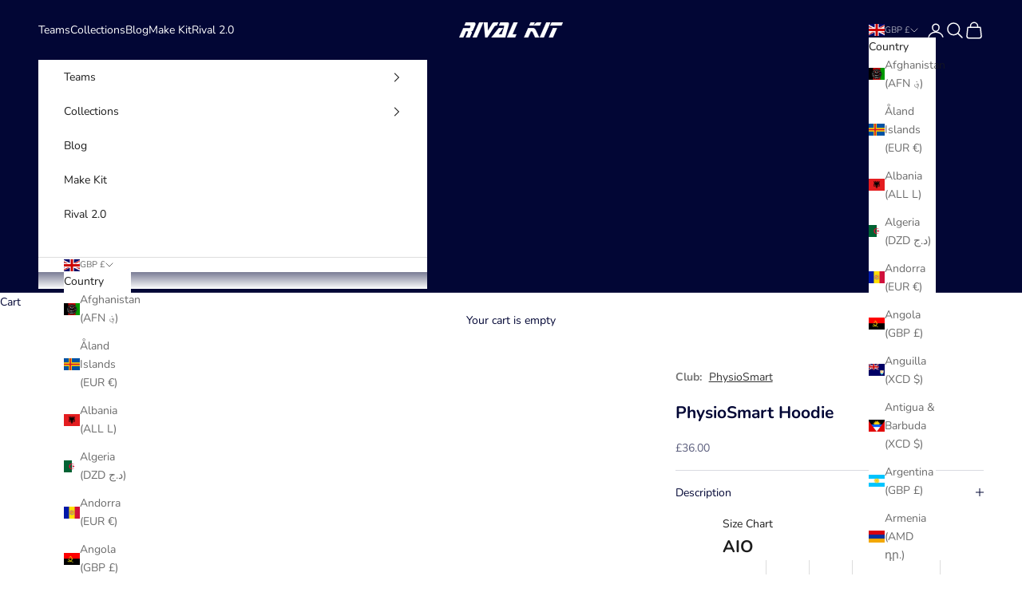

--- FILE ---
content_type: text/html; charset=utf-8
request_url: https://rivalkit.com/products/physiosmart-hoodie
body_size: 58863
content:
<!doctype html>

<html lang="en" dir="ltr">
  <head>
    <meta charset="utf-8">
    <meta name="viewport" content="width=device-width, initial-scale=1.0, height=device-height, minimum-scale=1.0, maximum-scale=5.0">

    <title>PhysioSmart Hoodie</title><meta name="description" content="Dispatch time is currently 4-6 weeks. Material: 80% ringspun cotton/20% polyester. Drop shoulder style. Soft cotton faced fabric. Double fabric hood with self-colour drawcord. Front pouch pocket with small hidden opening for earphone cord feed. Ribbed cuffs and hem. Size Chart Size Chest Size (inches) 4-6 yr 25 5-6 27 "><link rel="canonical" href="https://rivalkit.com/products/physiosmart-hoodie"><link rel="preconnect" href="https://fonts.shopifycdn.com" crossorigin><link rel="preload" href="//rivalkit.com/cdn/fonts/nunito/nunito_n4.fc49103dc396b42cae9460289072d384b6c6eb63.woff2" as="font" type="font/woff2" crossorigin><meta property="og:type" content="product">
  <meta property="og:title" content="PhysioSmart Hoodie">
  <meta property="product:price:amount" content="36.00">
  <meta property="product:price:currency" content="GBP">
  <meta property="product:availability" content="in stock"><meta property="og:description" content="Dispatch time is currently 4-6 weeks. Material: 80% ringspun cotton/20% polyester. Drop shoulder style. Soft cotton faced fabric. Double fabric hood with self-colour drawcord. Front pouch pocket with small hidden opening for earphone cord feed. Ribbed cuffs and hem. Size Chart Size Chest Size (inches) 4-6 yr 25 5-6 27 "><meta property="og:url" content="https://rivalkit.com/products/physiosmart-hoodie">
<meta property="og:site_name" content="RIVAL KIT"><meta name="twitter:card" content="summary"><meta name="twitter:title" content="PhysioSmart Hoodie">
  <meta name="twitter:description" content="
Dispatch time is currently 4-6
 weeks.
Material: 80% ringspun cotton/20% polyester.

 Drop shoulder style.
Soft cotton faced fabric.
Double fabric hood with self-colour drawcord.
Front pouch pocket with small hidden opening for earphone cord feed.
Ribbed cuffs and hem.

Size Chart 



Size
 Chest Size (inches)


4-6
yr
25


5-6
27


7-8
29


9-11
32


XS
34


S
37


M
40


L
43


XL
46


"><script async crossorigin fetchpriority="high" src="/cdn/shopifycloud/importmap-polyfill/es-modules-shim.2.4.0.js"></script>
<script type="application/ld+json">{"@context":"http:\/\/schema.org\/","@id":"\/products\/physiosmart-hoodie#product","@type":"ProductGroup","brand":{"@type":"Brand","name":"SLIDER"},"category":"","description":"\nDispatch time is currently 4-6\n weeks.\nMaterial: 80% ringspun cotton\/20% polyester.\n\n Drop shoulder style.\nSoft cotton faced fabric.\nDouble fabric hood with self-colour drawcord.\nFront pouch pocket with small hidden opening for earphone cord feed.\nRibbed cuffs and hem.\n\nSize Chart \n\n\n\nSize\n Chest Size (inches)\n\n\n4-6\nyr\n25\n\n\n5-6\n27\n\n\n7-8\n29\n\n\n9-11\n32\n\n\nXS\n34\n\n\nS\n37\n\n\nM\n40\n\n\nL\n43\n\n\nXL\n46\n\n\n","hasVariant":[{"@id":"\/products\/physiosmart-hoodie?variant=39461919162466#variant","@type":"Product","name":"PhysioSmart Hoodie - XS","offers":{"@id":"\/products\/physiosmart-hoodie?variant=39461919162466#offer","@type":"Offer","availability":"http:\/\/schema.org\/InStock","price":"36.00","priceCurrency":"GBP","url":"https:\/\/rivalkit.com\/products\/physiosmart-hoodie?variant=39461919162466"},"sku":"W72-PHYSIOSMART-1-XS"},{"@id":"\/products\/physiosmart-hoodie?variant=39461919195234#variant","@type":"Product","name":"PhysioSmart Hoodie - S","offers":{"@id":"\/products\/physiosmart-hoodie?variant=39461919195234#offer","@type":"Offer","availability":"http:\/\/schema.org\/InStock","price":"36.00","priceCurrency":"GBP","url":"https:\/\/rivalkit.com\/products\/physiosmart-hoodie?variant=39461919195234"},"sku":"W72-PHYSIOSMART-1-S"},{"@id":"\/products\/physiosmart-hoodie?variant=39461919228002#variant","@type":"Product","name":"PhysioSmart Hoodie - M","offers":{"@id":"\/products\/physiosmart-hoodie?variant=39461919228002#offer","@type":"Offer","availability":"http:\/\/schema.org\/InStock","price":"36.00","priceCurrency":"GBP","url":"https:\/\/rivalkit.com\/products\/physiosmart-hoodie?variant=39461919228002"},"sku":"W72-PHYSIOSMART-1-M"},{"@id":"\/products\/physiosmart-hoodie?variant=39461919260770#variant","@type":"Product","name":"PhysioSmart Hoodie - L","offers":{"@id":"\/products\/physiosmart-hoodie?variant=39461919260770#offer","@type":"Offer","availability":"http:\/\/schema.org\/InStock","price":"36.00","priceCurrency":"GBP","url":"https:\/\/rivalkit.com\/products\/physiosmart-hoodie?variant=39461919260770"},"sku":"W72-PHYSIOSMART-1-L"},{"@id":"\/products\/physiosmart-hoodie?variant=39461919293538#variant","@type":"Product","name":"PhysioSmart Hoodie - XL","offers":{"@id":"\/products\/physiosmart-hoodie?variant=39461919293538#offer","@type":"Offer","availability":"http:\/\/schema.org\/InStock","price":"36.00","priceCurrency":"GBP","url":"https:\/\/rivalkit.com\/products\/physiosmart-hoodie?variant=39461919293538"},"sku":"W72-PHYSIOSMART-1-XL"}],"name":"PhysioSmart Hoodie","productGroupID":"6609777557602","url":"https:\/\/rivalkit.com\/products\/physiosmart-hoodie"}</script><script type="application/ld+json">
  {
    "@context": "https://schema.org",
    "@type": "BreadcrumbList",
    "itemListElement": [{
        "@type": "ListItem",
        "position": 1,
        "name": "Home",
        "item": "https://rivalkit.com"
      },{
            "@type": "ListItem",
            "position": 2,
            "name": "PhysioSmart Hoodie",
            "item": "https://rivalkit.com/products/physiosmart-hoodie"
          }]
  }
</script><style>/* Typography (heading) */
  

/* Typography (body) */
  @font-face {
  font-family: Nunito;
  font-weight: 400;
  font-style: normal;
  font-display: fallback;
  src: url("//rivalkit.com/cdn/fonts/nunito/nunito_n4.fc49103dc396b42cae9460289072d384b6c6eb63.woff2") format("woff2"),
       url("//rivalkit.com/cdn/fonts/nunito/nunito_n4.5d26d13beeac3116db2479e64986cdeea4c8fbdd.woff") format("woff");
}

@font-face {
  font-family: Nunito;
  font-weight: 400;
  font-style: italic;
  font-display: fallback;
  src: url("//rivalkit.com/cdn/fonts/nunito/nunito_i4.fd53bf99043ab6c570187ed42d1b49192135de96.woff2") format("woff2"),
       url("//rivalkit.com/cdn/fonts/nunito/nunito_i4.cb3876a003a73aaae5363bb3e3e99d45ec598cc6.woff") format("woff");
}

@font-face {
  font-family: Nunito;
  font-weight: 700;
  font-style: normal;
  font-display: fallback;
  src: url("//rivalkit.com/cdn/fonts/nunito/nunito_n7.37cf9b8cf43b3322f7e6e13ad2aad62ab5dc9109.woff2") format("woff2"),
       url("//rivalkit.com/cdn/fonts/nunito/nunito_n7.45cfcfadc6630011252d54d5f5a2c7c98f60d5de.woff") format("woff");
}

@font-face {
  font-family: Nunito;
  font-weight: 700;
  font-style: italic;
  font-display: fallback;
  src: url("//rivalkit.com/cdn/fonts/nunito/nunito_i7.3f8ba2027bc9ceb1b1764ecab15bae73f86c4632.woff2") format("woff2"),
       url("//rivalkit.com/cdn/fonts/nunito/nunito_i7.82bfb5f86ec77ada3c9f660da22064c2e46e1469.woff") format("woff");
}

:root {
    /* Container */
    --container-max-width: 100%;
    --container-xxs-max-width: 27.5rem; /* 440px */
    --container-xs-max-width: 42.5rem; /* 680px */
    --container-sm-max-width: 61.25rem; /* 980px */
    --container-md-max-width: 71.875rem; /* 1150px */
    --container-lg-max-width: 78.75rem; /* 1260px */
    --container-xl-max-width: 85rem; /* 1360px */
    --container-gutter: 1.25rem;

    --section-vertical-spacing: 2.5rem;
    --section-vertical-spacing-tight:2.5rem;

    --section-stack-gap:2.25rem;
    --section-stack-gap-tight:2.25rem;

    /* Form settings */
    --form-gap: 1.25rem; /* Gap between fieldset and submit button */
    --fieldset-gap: 1rem; /* Gap between each form input within a fieldset */
    --form-control-gap: 0.625rem; /* Gap between input and label (ignored for floating label) */
    --checkbox-control-gap: 0.75rem; /* Horizontal gap between checkbox and its associated label */
    --input-padding-block: 0.65rem; /* Vertical padding for input, textarea and native select */
    --input-padding-inline: 0.8rem; /* Horizontal padding for input, textarea and native select */
    --checkbox-size: 0.875rem; /* Size (width and height) for checkbox */

    /* Other sizes */
    --sticky-area-height: calc(var(--announcement-bar-is-sticky, 0) * var(--announcement-bar-height, 0px) + var(--header-is-sticky, 0) * var(--header-is-visible, 1) * var(--header-height, 0px));

    /* RTL support */
    --transform-logical-flip: 1;
    --transform-origin-start: left;
    --transform-origin-end: right;

    /**
     * ---------------------------------------------------------------------
     * TYPOGRAPHY
     * ---------------------------------------------------------------------
     */

    /* Font properties */
    --heading-font-family: "system_ui", -apple-system, 'Segoe UI', Roboto, 'Helvetica Neue', 'Noto Sans', 'Liberation Sans', Arial, sans-serif, 'Apple Color Emoji', 'Segoe UI Emoji', 'Segoe UI Symbol', 'Noto Color Emoji';
    --heading-font-weight: 400;
    --heading-font-style: normal;
    --heading-text-transform: uppercase;
    --heading-letter-spacing: 0.18em;
    --text-font-family: Nunito, sans-serif;
    --text-font-weight: 400;
    --text-font-style: normal;
    --text-letter-spacing: 0.0em;
    --button-font: var(--text-font-style) var(--text-font-weight) var(--text-sm) / 1.65 var(--text-font-family);
    --button-text-transform: uppercase;
    --button-letter-spacing: 0.18em;

    /* Font sizes */--text-heading-size-factor: 1;
    --text-h1: max(0.6875rem, clamp(1.375rem, 1.146341463414634rem + 0.975609756097561vw, 2rem) * var(--text-heading-size-factor));
    --text-h2: max(0.6875rem, clamp(1.25rem, 1.0670731707317074rem + 0.7804878048780488vw, 1.75rem) * var(--text-heading-size-factor));
    --text-h3: max(0.6875rem, clamp(1.125rem, 1.0335365853658536rem + 0.3902439024390244vw, 1.375rem) * var(--text-heading-size-factor));
    --text-h4: max(0.6875rem, clamp(1rem, 0.9542682926829268rem + 0.1951219512195122vw, 1.125rem) * var(--text-heading-size-factor));
    --text-h5: calc(0.875rem * var(--text-heading-size-factor));
    --text-h6: calc(0.75rem * var(--text-heading-size-factor));

    --text-xs: 0.75rem;
    --text-sm: 0.8125rem;
    --text-base: 0.875rem;
    --text-lg: 1.0rem;
    --text-xl: 1.125rem;

    /* Rounded variables (used for border radius) */
    --rounded-full: 9999px;
    --button-border-radius: 0.0rem;
    --input-border-radius: 0.0rem;

    /* Box shadow */
    --shadow-sm: 0 2px 8px rgb(0 0 0 / 0.05);
    --shadow: 0 5px 15px rgb(0 0 0 / 0.05);
    --shadow-md: 0 5px 30px rgb(0 0 0 / 0.05);
    --shadow-block: px px px rgb(var(--text-primary) / 0.0);

    /**
     * ---------------------------------------------------------------------
     * OTHER
     * ---------------------------------------------------------------------
     */

    --checkmark-svg-url: url(//rivalkit.com/cdn/shop/t/32/assets/checkmark.svg?v=77552481021870063511754174378);
    --cursor-zoom-in-svg-url: url(//rivalkit.com/cdn/shop/t/32/assets/cursor-zoom-in.svg?v=147514418253303515651754180119);
  }

  [dir="rtl"]:root {
    /* RTL support */
    --transform-logical-flip: -1;
    --transform-origin-start: right;
    --transform-origin-end: left;
  }

  @media screen and (min-width: 700px) {
    :root {
      /* Typography (font size) */
      --text-xs: 0.75rem;
      --text-sm: 0.8125rem;
      --text-base: 0.875rem;
      --text-lg: 1.0rem;
      --text-xl: 1.25rem;

      /* Spacing settings */
      --container-gutter: 2rem;
    }
  }

  @media screen and (min-width: 1000px) {
    :root {
      /* Spacing settings */
      --container-gutter: 3rem;

      --section-vertical-spacing: 4rem;
      --section-vertical-spacing-tight: 4rem;

      --section-stack-gap:3rem;
      --section-stack-gap-tight:3rem;
    }
  }:root {/* Overlay used for modal */
    --page-overlay: 0 0 0 / 0.4;

    /* We use the first scheme background as default */
    --page-background: ;

    /* Product colors */
    --on-sale-text: 227 44 43;
    --on-sale-badge-background: 227 44 43;
    --on-sale-badge-text: 255 255 255;
    --sold-out-badge-background: 239 239 239;
    --sold-out-badge-text: 0 0 0 / 0.65;
    --custom-badge-background: 28 28 28;
    --custom-badge-text: 255 255 255;
    --star-color: 28 28 28;

    /* Status colors */
    --success-background: 212 227 203;
    --success-text: 48 122 7;
    --warning-background: 253 241 224;
    --warning-text: 237 138 0;
    --error-background: 243 204 204;
    --error-text: 203 43 43;
  }.color-scheme--scheme-1 {
      /* Color settings */--accent: 2 6 53;
      --text-color: 2 6 53;
      --background: 255 255 255 / 1.0;
      --background-without-opacity: 255 255 255;
      --background-gradient: ;--border-color: 217 218 225;/* Button colors */
      --button-background: 2 6 53;
      --button-text-color: 255 255 255;

      /* Circled buttons */
      --circle-button-background: 255 255 255;
      --circle-button-text-color: 2 6 53;
    }.shopify-section:has(.section-spacing.color-scheme--bg-54922f2e920ba8346f6dc0fba343d673) + .shopify-section:has(.section-spacing.color-scheme--bg-54922f2e920ba8346f6dc0fba343d673:not(.bordered-section)) .section-spacing {
      padding-block-start: 0;
    }.color-scheme--scheme-2 {
      /* Color settings */--accent: 252 189 249;
      --text-color: 28 28 28;
      --background: 255 255 255 / 1.0;
      --background-without-opacity: 255 255 255;
      --background-gradient: ;--border-color: 221 221 221;/* Button colors */
      --button-background: 252 189 249;
      --button-text-color: 255 255 255;

      /* Circled buttons */
      --circle-button-background: 255 255 255;
      --circle-button-text-color: 252 189 249;
    }.shopify-section:has(.section-spacing.color-scheme--bg-54922f2e920ba8346f6dc0fba343d673) + .shopify-section:has(.section-spacing.color-scheme--bg-54922f2e920ba8346f6dc0fba343d673:not(.bordered-section)) .section-spacing {
      padding-block-start: 0;
    }.color-scheme--scheme-3 {
      /* Color settings */--accent: 255 255 255;
      --text-color: 255 255 255;
      --background: 2 6 53 / 1.0;
      --background-without-opacity: 2 6 53;
      --background-gradient: ;--border-color: 40 43 83;/* Button colors */
      --button-background: 255 255 255;
      --button-text-color: 2 6 53;

      /* Circled buttons */
      --circle-button-background: 255 255 255;
      --circle-button-text-color: 2 6 53;
    }.shopify-section:has(.section-spacing.color-scheme--bg-e589302a6d2d8e8c249492196c141870) + .shopify-section:has(.section-spacing.color-scheme--bg-e589302a6d2d8e8c249492196c141870:not(.bordered-section)) .section-spacing {
      padding-block-start: 0;
    }.color-scheme--scheme-4 {
      /* Color settings */--accent: 255 255 255;
      --text-color: 255 255 255;
      --background: 252 189 249 / 1.0;
      --background-without-opacity: 252 189 249;
      --background-gradient: ;--border-color: 252 199 250;/* Button colors */
      --button-background: 255 255 255;
      --button-text-color: 28 28 28;

      /* Circled buttons */
      --circle-button-background: 255 255 255;
      --circle-button-text-color: 28 28 28;
    }.shopify-section:has(.section-spacing.color-scheme--bg-e2bda3a81489968fa03dcd75ef6898ed) + .shopify-section:has(.section-spacing.color-scheme--bg-e2bda3a81489968fa03dcd75ef6898ed:not(.bordered-section)) .section-spacing {
      padding-block-start: 0;
    }.color-scheme--scheme-fc9f2f52-6a31-445c-a4fb-e163ae1b2412 {
      /* Color settings */--accent: 199 52 52;
      --text-color: 255 255 255;
      --background: 199 52 52 / 1.0;
      --background-without-opacity: 199 52 52;
      --background-gradient: ;--border-color: 207 82 82;/* Button colors */
      --button-background: 199 52 52;
      --button-text-color: 255 255 255;

      /* Circled buttons */
      --circle-button-background: 255 255 255;
      --circle-button-text-color: 199 52 52;
    }.shopify-section:has(.section-spacing.color-scheme--bg-e4bb4a5abafbc2546bd0f95aaa1ace4c) + .shopify-section:has(.section-spacing.color-scheme--bg-e4bb4a5abafbc2546bd0f95aaa1ace4c:not(.bordered-section)) .section-spacing {
      padding-block-start: 0;
    }.color-scheme--scheme-954541eb-1ba0-4cce-8a42-4b54e5415b93 {
      /* Color settings */--accent: 199 52 52;
      --text-color: 2 6 53;
      --background: 255 255 255 / 1.0;
      --background-without-opacity: 255 255 255;
      --background-gradient: ;--border-color: 217 218 225;/* Button colors */
      --button-background: 199 52 52;
      --button-text-color: 255 255 255;

      /* Circled buttons */
      --circle-button-background: 255 255 255;
      --circle-button-text-color: 199 52 52;
    }.shopify-section:has(.section-spacing.color-scheme--bg-54922f2e920ba8346f6dc0fba343d673) + .shopify-section:has(.section-spacing.color-scheme--bg-54922f2e920ba8346f6dc0fba343d673:not(.bordered-section)) .section-spacing {
      padding-block-start: 0;
    }.color-scheme--dialog {
      /* Color settings */--accent: 252 189 249;
      --text-color: 28 28 28;
      --background: 255 255 255 / 1.0;
      --background-without-opacity: 255 255 255;
      --background-gradient: ;--border-color: 221 221 221;/* Button colors */
      --button-background: 252 189 249;
      --button-text-color: 255 255 255;

      /* Circled buttons */
      --circle-button-background: 255 255 255;
      --circle-button-text-color: 252 189 249;
    }
</style><script>
  // This allows to expose several variables to the global scope, to be used in scripts
  window.themeVariables = {
    settings: {
      showPageTransition: null,
      pageType: "product",
      moneyFormat: "\u003cspan class=money\u003e£{{amount}}\u003c\/span\u003e",
      moneyWithCurrencyFormat: "\u003cspan class=money\u003e£{{amount}} GBP\u003c\/span\u003e",
      currencyCodeEnabled: false,
      cartType: "drawer",
      staggerMenuApparition: true
    },

    strings: {
      addedToCart: "Added to your cart!",
      closeGallery: "Close gallery",
      zoomGallery: "Zoom picture",
      errorGallery: "Image cannot be loaded",
      shippingEstimatorNoResults: "Sorry, we do not ship to your address.",
      shippingEstimatorOneResult: "There is one shipping rate for your address:",
      shippingEstimatorMultipleResults: "There are several shipping rates for your address:",
      shippingEstimatorError: "One or more error occurred while retrieving shipping rates:",
      next: "Next",
      previous: "Previous"
    },

    mediaQueries: {
      'sm': 'screen and (min-width: 700px)',
      'md': 'screen and (min-width: 1000px)',
      'lg': 'screen and (min-width: 1150px)',
      'xl': 'screen and (min-width: 1400px)',
      '2xl': 'screen and (min-width: 1600px)',
      'sm-max': 'screen and (max-width: 699px)',
      'md-max': 'screen and (max-width: 999px)',
      'lg-max': 'screen and (max-width: 1149px)',
      'xl-max': 'screen and (max-width: 1399px)',
      '2xl-max': 'screen and (max-width: 1599px)',
      'motion-safe': '(prefers-reduced-motion: no-preference)',
      'motion-reduce': '(prefers-reduced-motion: reduce)',
      'supports-hover': 'screen and (pointer: fine)',
      'supports-touch': 'screen and (hover: none)'
    }
  };</script><script type="importmap">{
        "imports": {
          "vendor": "//rivalkit.com/cdn/shop/t/32/assets/vendor.min.js?v=118757129943152772801754174365",
          "theme": "//rivalkit.com/cdn/shop/t/32/assets/theme.js?v=135547627915163934761759299814",
          "photoswipe": "//rivalkit.com/cdn/shop/t/32/assets/photoswipe.min.js?v=13374349288281597431754174365"
        }
      }
    </script>

    <script type="module" src="//rivalkit.com/cdn/shop/t/32/assets/vendor.min.js?v=118757129943152772801754174365"></script>
    <script type="module" src="//rivalkit.com/cdn/shop/t/32/assets/theme.js?v=135547627915163934761759299814"></script>

    <script>window.performance && window.performance.mark && window.performance.mark('shopify.content_for_header.start');</script><meta id="shopify-digital-wallet" name="shopify-digital-wallet" content="/22115391/digital_wallets/dialog">
<meta name="shopify-checkout-api-token" content="3eb8df60feb7fa88b0c3c8c6630c8e26">
<link rel="alternate" hreflang="x-default" href="https://rivalkit.com/products/physiosmart-hoodie">
<link rel="alternate" hreflang="en" href="https://rivalkit.com/products/physiosmart-hoodie">
<link rel="alternate" hreflang="en-AD" href="https://rivalkit.com/en-eu/products/physiosmart-hoodie">
<link rel="alternate" hreflang="en-AL" href="https://rivalkit.com/en-eu/products/physiosmart-hoodie">
<link rel="alternate" hreflang="en-AX" href="https://rivalkit.com/en-eu/products/physiosmart-hoodie">
<link rel="alternate" hreflang="en-BA" href="https://rivalkit.com/en-eu/products/physiosmart-hoodie">
<link rel="alternate" hreflang="en-BG" href="https://rivalkit.com/en-eu/products/physiosmart-hoodie">
<link rel="alternate" hreflang="en-BY" href="https://rivalkit.com/en-eu/products/physiosmart-hoodie">
<link rel="alternate" hreflang="en-CZ" href="https://rivalkit.com/en-eu/products/physiosmart-hoodie">
<link rel="alternate" hreflang="en-DK" href="https://rivalkit.com/en-eu/products/physiosmart-hoodie">
<link rel="alternate" hreflang="en-EE" href="https://rivalkit.com/en-eu/products/physiosmart-hoodie">
<link rel="alternate" hreflang="en-FI" href="https://rivalkit.com/en-eu/products/physiosmart-hoodie">
<link rel="alternate" hreflang="en-FO" href="https://rivalkit.com/en-eu/products/physiosmart-hoodie">
<link rel="alternate" hreflang="en-GR" href="https://rivalkit.com/en-eu/products/physiosmart-hoodie">
<link rel="alternate" hreflang="en-HR" href="https://rivalkit.com/en-eu/products/physiosmart-hoodie">
<link rel="alternate" hreflang="en-HU" href="https://rivalkit.com/en-eu/products/physiosmart-hoodie">
<link rel="alternate" hreflang="en-IS" href="https://rivalkit.com/en-eu/products/physiosmart-hoodie">
<link rel="alternate" hreflang="en-IT" href="https://rivalkit.com/en-eu/products/physiosmart-hoodie">
<link rel="alternate" hreflang="en-LI" href="https://rivalkit.com/en-eu/products/physiosmart-hoodie">
<link rel="alternate" hreflang="en-LT" href="https://rivalkit.com/en-eu/products/physiosmart-hoodie">
<link rel="alternate" hreflang="en-LU" href="https://rivalkit.com/en-eu/products/physiosmart-hoodie">
<link rel="alternate" hreflang="en-LV" href="https://rivalkit.com/en-eu/products/physiosmart-hoodie">
<link rel="alternate" hreflang="en-MC" href="https://rivalkit.com/en-eu/products/physiosmart-hoodie">
<link rel="alternate" hreflang="en-MD" href="https://rivalkit.com/en-eu/products/physiosmart-hoodie">
<link rel="alternate" hreflang="en-ME" href="https://rivalkit.com/en-eu/products/physiosmart-hoodie">
<link rel="alternate" hreflang="en-MK" href="https://rivalkit.com/en-eu/products/physiosmart-hoodie">
<link rel="alternate" hreflang="en-MT" href="https://rivalkit.com/en-eu/products/physiosmart-hoodie">
<link rel="alternate" hreflang="en-RS" href="https://rivalkit.com/en-eu/products/physiosmart-hoodie">
<link rel="alternate" hreflang="en-RU" href="https://rivalkit.com/en-eu/products/physiosmart-hoodie">
<link rel="alternate" hreflang="en-SE" href="https://rivalkit.com/en-eu/products/physiosmart-hoodie">
<link rel="alternate" hreflang="en-SI" href="https://rivalkit.com/en-eu/products/physiosmart-hoodie">
<link rel="alternate" hreflang="en-SJ" href="https://rivalkit.com/en-eu/products/physiosmart-hoodie">
<link rel="alternate" hreflang="en-SK" href="https://rivalkit.com/en-eu/products/physiosmart-hoodie">
<link rel="alternate" hreflang="en-SM" href="https://rivalkit.com/en-eu/products/physiosmart-hoodie">
<link rel="alternate" hreflang="en-UA" href="https://rivalkit.com/en-eu/products/physiosmart-hoodie">
<link rel="alternate" hreflang="en-XK" href="https://rivalkit.com/en-eu/products/physiosmart-hoodie">
<link rel="alternate" hreflang="en-NO" href="https://rivalkit.com/en-eu/products/physiosmart-hoodie">
<link rel="alternate" hreflang="en-VA" href="https://rivalkit.com/en-eu/products/physiosmart-hoodie">
<link rel="alternate" hreflang="en-CH" href="https://rivalkit.com/en-eu/products/physiosmart-hoodie">
<link rel="alternate" hreflang="en-ES" href="https://rivalkit.com/en-eu/products/physiosmart-hoodie">
<link rel="alternate" hreflang="en-RO" href="https://rivalkit.com/en-eu/products/physiosmart-hoodie">
<link rel="alternate" hreflang="en-PT" href="https://rivalkit.com/en-eu/products/physiosmart-hoodie">
<link rel="alternate" hreflang="en-PL" href="https://rivalkit.com/en-eu/products/physiosmart-hoodie">
<link rel="alternate" hreflang="en-NL" href="https://rivalkit.com/en-eu/products/physiosmart-hoodie">
<link rel="alternate" hreflang="en-FR" href="https://rivalkit.com/en-eu/products/physiosmart-hoodie">
<link rel="alternate" hreflang="en-BE" href="https://rivalkit.com/en-eu/products/physiosmart-hoodie">
<link rel="alternate" hreflang="en-AT" href="https://rivalkit.com/en-eu/products/physiosmart-hoodie">
<link rel="alternate" hreflang="en-DE" href="https://rivalkit.com/en-eu/products/physiosmart-hoodie">
<link rel="alternate" hreflang="en-IE" href="https://rivalkit.com/en-eu/products/physiosmart-hoodie">
<link rel="alternate" hreflang="en-US" href="https://rivalkit.com/en-us/products/physiosmart-hoodie">
<link rel="alternate" type="application/json+oembed" href="https://rivalkit.com/products/physiosmart-hoodie.oembed">
<script async="async" src="/checkouts/internal/preloads.js?locale=en-GB"></script>
<link rel="preconnect" href="https://shop.app" crossorigin="anonymous">
<script async="async" src="https://shop.app/checkouts/internal/preloads.js?locale=en-GB&shop_id=22115391" crossorigin="anonymous"></script>
<script id="apple-pay-shop-capabilities" type="application/json">{"shopId":22115391,"countryCode":"GB","currencyCode":"GBP","merchantCapabilities":["supports3DS"],"merchantId":"gid:\/\/shopify\/Shop\/22115391","merchantName":"RIVAL KIT","requiredBillingContactFields":["postalAddress","email","phone"],"requiredShippingContactFields":["postalAddress","email","phone"],"shippingType":"shipping","supportedNetworks":["visa","maestro","masterCard","amex","discover","elo"],"total":{"type":"pending","label":"RIVAL KIT","amount":"1.00"},"shopifyPaymentsEnabled":true,"supportsSubscriptions":true}</script>
<script id="shopify-features" type="application/json">{"accessToken":"3eb8df60feb7fa88b0c3c8c6630c8e26","betas":["rich-media-storefront-analytics"],"domain":"rivalkit.com","predictiveSearch":true,"shopId":22115391,"locale":"en"}</script>
<script>var Shopify = Shopify || {};
Shopify.shop = "rival-kit.myshopify.com";
Shopify.locale = "en";
Shopify.currency = {"active":"GBP","rate":"1.0"};
Shopify.country = "GB";
Shopify.theme = {"name":"Prestige - 3\/8","id":180752187778,"schema_name":"Prestige","schema_version":"10.9.1","theme_store_id":855,"role":"main"};
Shopify.theme.handle = "null";
Shopify.theme.style = {"id":null,"handle":null};
Shopify.cdnHost = "rivalkit.com/cdn";
Shopify.routes = Shopify.routes || {};
Shopify.routes.root = "/";</script>
<script type="module">!function(o){(o.Shopify=o.Shopify||{}).modules=!0}(window);</script>
<script>!function(o){function n(){var o=[];function n(){o.push(Array.prototype.slice.apply(arguments))}return n.q=o,n}var t=o.Shopify=o.Shopify||{};t.loadFeatures=n(),t.autoloadFeatures=n()}(window);</script>
<script>
  window.ShopifyPay = window.ShopifyPay || {};
  window.ShopifyPay.apiHost = "shop.app\/pay";
  window.ShopifyPay.redirectState = null;
</script>
<script id="shop-js-analytics" type="application/json">{"pageType":"product"}</script>
<script defer="defer" async type="module" src="//rivalkit.com/cdn/shopifycloud/shop-js/modules/v2/client.init-shop-cart-sync_BApSsMSl.en.esm.js"></script>
<script defer="defer" async type="module" src="//rivalkit.com/cdn/shopifycloud/shop-js/modules/v2/chunk.common_CBoos6YZ.esm.js"></script>
<script type="module">
  await import("//rivalkit.com/cdn/shopifycloud/shop-js/modules/v2/client.init-shop-cart-sync_BApSsMSl.en.esm.js");
await import("//rivalkit.com/cdn/shopifycloud/shop-js/modules/v2/chunk.common_CBoos6YZ.esm.js");

  window.Shopify.SignInWithShop?.initShopCartSync?.({"fedCMEnabled":true,"windoidEnabled":true});

</script>
<script>
  window.Shopify = window.Shopify || {};
  if (!window.Shopify.featureAssets) window.Shopify.featureAssets = {};
  window.Shopify.featureAssets['shop-js'] = {"shop-cart-sync":["modules/v2/client.shop-cart-sync_DJczDl9f.en.esm.js","modules/v2/chunk.common_CBoos6YZ.esm.js"],"init-fed-cm":["modules/v2/client.init-fed-cm_BzwGC0Wi.en.esm.js","modules/v2/chunk.common_CBoos6YZ.esm.js"],"init-windoid":["modules/v2/client.init-windoid_BS26ThXS.en.esm.js","modules/v2/chunk.common_CBoos6YZ.esm.js"],"shop-cash-offers":["modules/v2/client.shop-cash-offers_DthCPNIO.en.esm.js","modules/v2/chunk.common_CBoos6YZ.esm.js","modules/v2/chunk.modal_Bu1hFZFC.esm.js"],"shop-button":["modules/v2/client.shop-button_D_JX508o.en.esm.js","modules/v2/chunk.common_CBoos6YZ.esm.js"],"init-shop-email-lookup-coordinator":["modules/v2/client.init-shop-email-lookup-coordinator_DFwWcvrS.en.esm.js","modules/v2/chunk.common_CBoos6YZ.esm.js"],"shop-toast-manager":["modules/v2/client.shop-toast-manager_tEhgP2F9.en.esm.js","modules/v2/chunk.common_CBoos6YZ.esm.js"],"shop-login-button":["modules/v2/client.shop-login-button_DwLgFT0K.en.esm.js","modules/v2/chunk.common_CBoos6YZ.esm.js","modules/v2/chunk.modal_Bu1hFZFC.esm.js"],"avatar":["modules/v2/client.avatar_BTnouDA3.en.esm.js"],"init-shop-cart-sync":["modules/v2/client.init-shop-cart-sync_BApSsMSl.en.esm.js","modules/v2/chunk.common_CBoos6YZ.esm.js"],"pay-button":["modules/v2/client.pay-button_BuNmcIr_.en.esm.js","modules/v2/chunk.common_CBoos6YZ.esm.js"],"init-shop-for-new-customer-accounts":["modules/v2/client.init-shop-for-new-customer-accounts_DrjXSI53.en.esm.js","modules/v2/client.shop-login-button_DwLgFT0K.en.esm.js","modules/v2/chunk.common_CBoos6YZ.esm.js","modules/v2/chunk.modal_Bu1hFZFC.esm.js"],"init-customer-accounts-sign-up":["modules/v2/client.init-customer-accounts-sign-up_TlVCiykN.en.esm.js","modules/v2/client.shop-login-button_DwLgFT0K.en.esm.js","modules/v2/chunk.common_CBoos6YZ.esm.js","modules/v2/chunk.modal_Bu1hFZFC.esm.js"],"shop-follow-button":["modules/v2/client.shop-follow-button_C5D3XtBb.en.esm.js","modules/v2/chunk.common_CBoos6YZ.esm.js","modules/v2/chunk.modal_Bu1hFZFC.esm.js"],"checkout-modal":["modules/v2/client.checkout-modal_8TC_1FUY.en.esm.js","modules/v2/chunk.common_CBoos6YZ.esm.js","modules/v2/chunk.modal_Bu1hFZFC.esm.js"],"init-customer-accounts":["modules/v2/client.init-customer-accounts_C0Oh2ljF.en.esm.js","modules/v2/client.shop-login-button_DwLgFT0K.en.esm.js","modules/v2/chunk.common_CBoos6YZ.esm.js","modules/v2/chunk.modal_Bu1hFZFC.esm.js"],"lead-capture":["modules/v2/client.lead-capture_Cq0gfm7I.en.esm.js","modules/v2/chunk.common_CBoos6YZ.esm.js","modules/v2/chunk.modal_Bu1hFZFC.esm.js"],"shop-login":["modules/v2/client.shop-login_BmtnoEUo.en.esm.js","modules/v2/chunk.common_CBoos6YZ.esm.js","modules/v2/chunk.modal_Bu1hFZFC.esm.js"],"payment-terms":["modules/v2/client.payment-terms_BHOWV7U_.en.esm.js","modules/v2/chunk.common_CBoos6YZ.esm.js","modules/v2/chunk.modal_Bu1hFZFC.esm.js"]};
</script>
<script>(function() {
  var isLoaded = false;
  function asyncLoad() {
    if (isLoaded) return;
    isLoaded = true;
    var urls = ["https:\/\/files-shpf.mageworx.com\/groupedproducts\/source.js?mw_groupedproducts_t=1768166045\u0026shop=rival-kit.myshopify.com"];
    for (var i = 0; i < urls.length; i++) {
      var s = document.createElement('script');
      s.type = 'text/javascript';
      s.async = true;
      s.src = urls[i];
      var x = document.getElementsByTagName('script')[0];
      x.parentNode.insertBefore(s, x);
    }
  };
  if(window.attachEvent) {
    window.attachEvent('onload', asyncLoad);
  } else {
    window.addEventListener('load', asyncLoad, false);
  }
})();</script>
<script id="__st">var __st={"a":22115391,"offset":0,"reqid":"6327d210-4bc9-41dc-99d0-f0b31371b7af-1768910870","pageurl":"rivalkit.com\/products\/physiosmart-hoodie","u":"bf3d950cfd9b","p":"product","rtyp":"product","rid":6609777557602};</script>
<script>window.ShopifyPaypalV4VisibilityTracking = true;</script>
<script id="captcha-bootstrap">!function(){'use strict';const t='contact',e='account',n='new_comment',o=[[t,t],['blogs',n],['comments',n],[t,'customer']],c=[[e,'customer_login'],[e,'guest_login'],[e,'recover_customer_password'],[e,'create_customer']],r=t=>t.map((([t,e])=>`form[action*='/${t}']:not([data-nocaptcha='true']) input[name='form_type'][value='${e}']`)).join(','),a=t=>()=>t?[...document.querySelectorAll(t)].map((t=>t.form)):[];function s(){const t=[...o],e=r(t);return a(e)}const i='password',u='form_key',d=['recaptcha-v3-token','g-recaptcha-response','h-captcha-response',i],f=()=>{try{return window.sessionStorage}catch{return}},m='__shopify_v',_=t=>t.elements[u];function p(t,e,n=!1){try{const o=window.sessionStorage,c=JSON.parse(o.getItem(e)),{data:r}=function(t){const{data:e,action:n}=t;return t[m]||n?{data:e,action:n}:{data:t,action:n}}(c);for(const[e,n]of Object.entries(r))t.elements[e]&&(t.elements[e].value=n);n&&o.removeItem(e)}catch(o){console.error('form repopulation failed',{error:o})}}const l='form_type',E='cptcha';function T(t){t.dataset[E]=!0}const w=window,h=w.document,L='Shopify',v='ce_forms',y='captcha';let A=!1;((t,e)=>{const n=(g='f06e6c50-85a8-45c8-87d0-21a2b65856fe',I='https://cdn.shopify.com/shopifycloud/storefront-forms-hcaptcha/ce_storefront_forms_captcha_hcaptcha.v1.5.2.iife.js',D={infoText:'Protected by hCaptcha',privacyText:'Privacy',termsText:'Terms'},(t,e,n)=>{const o=w[L][v],c=o.bindForm;if(c)return c(t,g,e,D).then(n);var r;o.q.push([[t,g,e,D],n]),r=I,A||(h.body.append(Object.assign(h.createElement('script'),{id:'captcha-provider',async:!0,src:r})),A=!0)});var g,I,D;w[L]=w[L]||{},w[L][v]=w[L][v]||{},w[L][v].q=[],w[L][y]=w[L][y]||{},w[L][y].protect=function(t,e){n(t,void 0,e),T(t)},Object.freeze(w[L][y]),function(t,e,n,w,h,L){const[v,y,A,g]=function(t,e,n){const i=e?o:[],u=t?c:[],d=[...i,...u],f=r(d),m=r(i),_=r(d.filter((([t,e])=>n.includes(e))));return[a(f),a(m),a(_),s()]}(w,h,L),I=t=>{const e=t.target;return e instanceof HTMLFormElement?e:e&&e.form},D=t=>v().includes(t);t.addEventListener('submit',(t=>{const e=I(t);if(!e)return;const n=D(e)&&!e.dataset.hcaptchaBound&&!e.dataset.recaptchaBound,o=_(e),c=g().includes(e)&&(!o||!o.value);(n||c)&&t.preventDefault(),c&&!n&&(function(t){try{if(!f())return;!function(t){const e=f();if(!e)return;const n=_(t);if(!n)return;const o=n.value;o&&e.removeItem(o)}(t);const e=Array.from(Array(32),(()=>Math.random().toString(36)[2])).join('');!function(t,e){_(t)||t.append(Object.assign(document.createElement('input'),{type:'hidden',name:u})),t.elements[u].value=e}(t,e),function(t,e){const n=f();if(!n)return;const o=[...t.querySelectorAll(`input[type='${i}']`)].map((({name:t})=>t)),c=[...d,...o],r={};for(const[a,s]of new FormData(t).entries())c.includes(a)||(r[a]=s);n.setItem(e,JSON.stringify({[m]:1,action:t.action,data:r}))}(t,e)}catch(e){console.error('failed to persist form',e)}}(e),e.submit())}));const S=(t,e)=>{t&&!t.dataset[E]&&(n(t,e.some((e=>e===t))),T(t))};for(const o of['focusin','change'])t.addEventListener(o,(t=>{const e=I(t);D(e)&&S(e,y())}));const B=e.get('form_key'),M=e.get(l),P=B&&M;t.addEventListener('DOMContentLoaded',(()=>{const t=y();if(P)for(const e of t)e.elements[l].value===M&&p(e,B);[...new Set([...A(),...v().filter((t=>'true'===t.dataset.shopifyCaptcha))])].forEach((e=>S(e,t)))}))}(h,new URLSearchParams(w.location.search),n,t,e,['guest_login'])})(!0,!0)}();</script>
<script integrity="sha256-4kQ18oKyAcykRKYeNunJcIwy7WH5gtpwJnB7kiuLZ1E=" data-source-attribution="shopify.loadfeatures" defer="defer" src="//rivalkit.com/cdn/shopifycloud/storefront/assets/storefront/load_feature-a0a9edcb.js" crossorigin="anonymous"></script>
<script crossorigin="anonymous" defer="defer" src="//rivalkit.com/cdn/shopifycloud/storefront/assets/shopify_pay/storefront-65b4c6d7.js?v=20250812"></script>
<script data-source-attribution="shopify.dynamic_checkout.dynamic.init">var Shopify=Shopify||{};Shopify.PaymentButton=Shopify.PaymentButton||{isStorefrontPortableWallets:!0,init:function(){window.Shopify.PaymentButton.init=function(){};var t=document.createElement("script");t.src="https://rivalkit.com/cdn/shopifycloud/portable-wallets/latest/portable-wallets.en.js",t.type="module",document.head.appendChild(t)}};
</script>
<script data-source-attribution="shopify.dynamic_checkout.buyer_consent">
  function portableWalletsHideBuyerConsent(e){var t=document.getElementById("shopify-buyer-consent"),n=document.getElementById("shopify-subscription-policy-button");t&&n&&(t.classList.add("hidden"),t.setAttribute("aria-hidden","true"),n.removeEventListener("click",e))}function portableWalletsShowBuyerConsent(e){var t=document.getElementById("shopify-buyer-consent"),n=document.getElementById("shopify-subscription-policy-button");t&&n&&(t.classList.remove("hidden"),t.removeAttribute("aria-hidden"),n.addEventListener("click",e))}window.Shopify?.PaymentButton&&(window.Shopify.PaymentButton.hideBuyerConsent=portableWalletsHideBuyerConsent,window.Shopify.PaymentButton.showBuyerConsent=portableWalletsShowBuyerConsent);
</script>
<script>
  function portableWalletsCleanup(e){e&&e.src&&console.error("Failed to load portable wallets script "+e.src);var t=document.querySelectorAll("shopify-accelerated-checkout .shopify-payment-button__skeleton, shopify-accelerated-checkout-cart .wallet-cart-button__skeleton"),e=document.getElementById("shopify-buyer-consent");for(let e=0;e<t.length;e++)t[e].remove();e&&e.remove()}function portableWalletsNotLoadedAsModule(e){e instanceof ErrorEvent&&"string"==typeof e.message&&e.message.includes("import.meta")&&"string"==typeof e.filename&&e.filename.includes("portable-wallets")&&(window.removeEventListener("error",portableWalletsNotLoadedAsModule),window.Shopify.PaymentButton.failedToLoad=e,"loading"===document.readyState?document.addEventListener("DOMContentLoaded",window.Shopify.PaymentButton.init):window.Shopify.PaymentButton.init())}window.addEventListener("error",portableWalletsNotLoadedAsModule);
</script>

<script type="module" src="https://rivalkit.com/cdn/shopifycloud/portable-wallets/latest/portable-wallets.en.js" onError="portableWalletsCleanup(this)" crossorigin="anonymous"></script>
<script nomodule>
  document.addEventListener("DOMContentLoaded", portableWalletsCleanup);
</script>

<link id="shopify-accelerated-checkout-styles" rel="stylesheet" media="screen" href="https://rivalkit.com/cdn/shopifycloud/portable-wallets/latest/accelerated-checkout-backwards-compat.css" crossorigin="anonymous">
<style id="shopify-accelerated-checkout-cart">
        #shopify-buyer-consent {
  margin-top: 1em;
  display: inline-block;
  width: 100%;
}

#shopify-buyer-consent.hidden {
  display: none;
}

#shopify-subscription-policy-button {
  background: none;
  border: none;
  padding: 0;
  text-decoration: underline;
  font-size: inherit;
  cursor: pointer;
}

#shopify-subscription-policy-button::before {
  box-shadow: none;
}

      </style>

<script>window.performance && window.performance.mark && window.performance.mark('shopify.content_for_header.end');</script>
<link href="//rivalkit.com/cdn/shop/t/32/assets/theme.css?v=96228556084205304611754175691" rel="stylesheet" type="text/css" media="all" /><!-- Hotjar Tracking Code for Site 2796853 (name missing) -->
<script>
    (function(h,o,t,j,a,r){
        h.hj=h.hj||function(){(h.hj.q=h.hj.q||[]).push(arguments)};
        h._hjSettings={hjid:2796853,hjsv:6};
        a=o.getElementsByTagName('head')[0];
        r=o.createElement('script');r.async=1;
        r.src=t+h._hjSettings.hjid+j+h._hjSettings.hjsv;
        a.appendChild(r);
    })(window,document,'https://static.hotjar.com/c/hotjar-','.js?sv=');
</script>
  <!-- BEGIN app block: shopify://apps/geo-pro-geolocation/blocks/geopro/16fc5313-7aee-4e90-ac95-f50fc7c8b657 --><!-- This snippet is used to load Geo:Pro data on the storefront -->
<meta class='geo-ip' content='[base64]/[base64]'>
<!-- This snippet initializes the plugin -->
<script async>
  try {
    const loadGeoPro=()=>{let e=e=>{if(!e||e.isCrawler||"success"!==e.message){window.geopro_cancel="1";return}let o=e.isAdmin?"el-geoip-location-admin":"el-geoip-location",s=Date.now()+864e5;localStorage.setItem(o,JSON.stringify({value:e.data,expires:s})),e.isAdmin&&localStorage.setItem("el-geoip-admin",JSON.stringify({value:"1",expires:s}))},o=new XMLHttpRequest;o.open("GET","https://geo.geoproapp.com?x-api-key=91e359ab7-2b63-539e-1de2-c4bf731367a7",!0),o.responseType="json",o.onload=()=>e(200===o.status?o.response:null),o.send()},load=!["el-geoip-location-admin","el-geoip-location"].some(e=>{try{let o=JSON.parse(localStorage.getItem(e));return o&&o.expires>Date.now()}catch(s){return!1}});load&&loadGeoPro();
  } catch(e) {
    console.warn('Geo:Pro error', e);
    window.geopro_cancel = '1';
  }
</script>
<script src="https://cdn.shopify.com/extensions/019b746b-26da-7a64-a671-397924f34f11/easylocation-195/assets/easylocation-storefront.min.js" type="text/javascript" async></script>


<!-- END app block --><link href="https://monorail-edge.shopifysvc.com" rel="dns-prefetch">
<script>(function(){if ("sendBeacon" in navigator && "performance" in window) {try {var session_token_from_headers = performance.getEntriesByType('navigation')[0].serverTiming.find(x => x.name == '_s').description;} catch {var session_token_from_headers = undefined;}var session_cookie_matches = document.cookie.match(/_shopify_s=([^;]*)/);var session_token_from_cookie = session_cookie_matches && session_cookie_matches.length === 2 ? session_cookie_matches[1] : "";var session_token = session_token_from_headers || session_token_from_cookie || "";function handle_abandonment_event(e) {var entries = performance.getEntries().filter(function(entry) {return /monorail-edge.shopifysvc.com/.test(entry.name);});if (!window.abandonment_tracked && entries.length === 0) {window.abandonment_tracked = true;var currentMs = Date.now();var navigation_start = performance.timing.navigationStart;var payload = {shop_id: 22115391,url: window.location.href,navigation_start,duration: currentMs - navigation_start,session_token,page_type: "product"};window.navigator.sendBeacon("https://monorail-edge.shopifysvc.com/v1/produce", JSON.stringify({schema_id: "online_store_buyer_site_abandonment/1.1",payload: payload,metadata: {event_created_at_ms: currentMs,event_sent_at_ms: currentMs}}));}}window.addEventListener('pagehide', handle_abandonment_event);}}());</script>
<script id="web-pixels-manager-setup">(function e(e,d,r,n,o){if(void 0===o&&(o={}),!Boolean(null===(a=null===(i=window.Shopify)||void 0===i?void 0:i.analytics)||void 0===a?void 0:a.replayQueue)){var i,a;window.Shopify=window.Shopify||{};var t=window.Shopify;t.analytics=t.analytics||{};var s=t.analytics;s.replayQueue=[],s.publish=function(e,d,r){return s.replayQueue.push([e,d,r]),!0};try{self.performance.mark("wpm:start")}catch(e){}var l=function(){var e={modern:/Edge?\/(1{2}[4-9]|1[2-9]\d|[2-9]\d{2}|\d{4,})\.\d+(\.\d+|)|Firefox\/(1{2}[4-9]|1[2-9]\d|[2-9]\d{2}|\d{4,})\.\d+(\.\d+|)|Chrom(ium|e)\/(9{2}|\d{3,})\.\d+(\.\d+|)|(Maci|X1{2}).+ Version\/(15\.\d+|(1[6-9]|[2-9]\d|\d{3,})\.\d+)([,.]\d+|)( \(\w+\)|)( Mobile\/\w+|) Safari\/|Chrome.+OPR\/(9{2}|\d{3,})\.\d+\.\d+|(CPU[ +]OS|iPhone[ +]OS|CPU[ +]iPhone|CPU IPhone OS|CPU iPad OS)[ +]+(15[._]\d+|(1[6-9]|[2-9]\d|\d{3,})[._]\d+)([._]\d+|)|Android:?[ /-](13[3-9]|1[4-9]\d|[2-9]\d{2}|\d{4,})(\.\d+|)(\.\d+|)|Android.+Firefox\/(13[5-9]|1[4-9]\d|[2-9]\d{2}|\d{4,})\.\d+(\.\d+|)|Android.+Chrom(ium|e)\/(13[3-9]|1[4-9]\d|[2-9]\d{2}|\d{4,})\.\d+(\.\d+|)|SamsungBrowser\/([2-9]\d|\d{3,})\.\d+/,legacy:/Edge?\/(1[6-9]|[2-9]\d|\d{3,})\.\d+(\.\d+|)|Firefox\/(5[4-9]|[6-9]\d|\d{3,})\.\d+(\.\d+|)|Chrom(ium|e)\/(5[1-9]|[6-9]\d|\d{3,})\.\d+(\.\d+|)([\d.]+$|.*Safari\/(?![\d.]+ Edge\/[\d.]+$))|(Maci|X1{2}).+ Version\/(10\.\d+|(1[1-9]|[2-9]\d|\d{3,})\.\d+)([,.]\d+|)( \(\w+\)|)( Mobile\/\w+|) Safari\/|Chrome.+OPR\/(3[89]|[4-9]\d|\d{3,})\.\d+\.\d+|(CPU[ +]OS|iPhone[ +]OS|CPU[ +]iPhone|CPU IPhone OS|CPU iPad OS)[ +]+(10[._]\d+|(1[1-9]|[2-9]\d|\d{3,})[._]\d+)([._]\d+|)|Android:?[ /-](13[3-9]|1[4-9]\d|[2-9]\d{2}|\d{4,})(\.\d+|)(\.\d+|)|Mobile Safari.+OPR\/([89]\d|\d{3,})\.\d+\.\d+|Android.+Firefox\/(13[5-9]|1[4-9]\d|[2-9]\d{2}|\d{4,})\.\d+(\.\d+|)|Android.+Chrom(ium|e)\/(13[3-9]|1[4-9]\d|[2-9]\d{2}|\d{4,})\.\d+(\.\d+|)|Android.+(UC? ?Browser|UCWEB|U3)[ /]?(15\.([5-9]|\d{2,})|(1[6-9]|[2-9]\d|\d{3,})\.\d+)\.\d+|SamsungBrowser\/(5\.\d+|([6-9]|\d{2,})\.\d+)|Android.+MQ{2}Browser\/(14(\.(9|\d{2,})|)|(1[5-9]|[2-9]\d|\d{3,})(\.\d+|))(\.\d+|)|K[Aa][Ii]OS\/(3\.\d+|([4-9]|\d{2,})\.\d+)(\.\d+|)/},d=e.modern,r=e.legacy,n=navigator.userAgent;return n.match(d)?"modern":n.match(r)?"legacy":"unknown"}(),u="modern"===l?"modern":"legacy",c=(null!=n?n:{modern:"",legacy:""})[u],f=function(e){return[e.baseUrl,"/wpm","/b",e.hashVersion,"modern"===e.buildTarget?"m":"l",".js"].join("")}({baseUrl:d,hashVersion:r,buildTarget:u}),m=function(e){var d=e.version,r=e.bundleTarget,n=e.surface,o=e.pageUrl,i=e.monorailEndpoint;return{emit:function(e){var a=e.status,t=e.errorMsg,s=(new Date).getTime(),l=JSON.stringify({metadata:{event_sent_at_ms:s},events:[{schema_id:"web_pixels_manager_load/3.1",payload:{version:d,bundle_target:r,page_url:o,status:a,surface:n,error_msg:t},metadata:{event_created_at_ms:s}}]});if(!i)return console&&console.warn&&console.warn("[Web Pixels Manager] No Monorail endpoint provided, skipping logging."),!1;try{return self.navigator.sendBeacon.bind(self.navigator)(i,l)}catch(e){}var u=new XMLHttpRequest;try{return u.open("POST",i,!0),u.setRequestHeader("Content-Type","text/plain"),u.send(l),!0}catch(e){return console&&console.warn&&console.warn("[Web Pixels Manager] Got an unhandled error while logging to Monorail."),!1}}}}({version:r,bundleTarget:l,surface:e.surface,pageUrl:self.location.href,monorailEndpoint:e.monorailEndpoint});try{o.browserTarget=l,function(e){var d=e.src,r=e.async,n=void 0===r||r,o=e.onload,i=e.onerror,a=e.sri,t=e.scriptDataAttributes,s=void 0===t?{}:t,l=document.createElement("script"),u=document.querySelector("head"),c=document.querySelector("body");if(l.async=n,l.src=d,a&&(l.integrity=a,l.crossOrigin="anonymous"),s)for(var f in s)if(Object.prototype.hasOwnProperty.call(s,f))try{l.dataset[f]=s[f]}catch(e){}if(o&&l.addEventListener("load",o),i&&l.addEventListener("error",i),u)u.appendChild(l);else{if(!c)throw new Error("Did not find a head or body element to append the script");c.appendChild(l)}}({src:f,async:!0,onload:function(){if(!function(){var e,d;return Boolean(null===(d=null===(e=window.Shopify)||void 0===e?void 0:e.analytics)||void 0===d?void 0:d.initialized)}()){var d=window.webPixelsManager.init(e)||void 0;if(d){var r=window.Shopify.analytics;r.replayQueue.forEach((function(e){var r=e[0],n=e[1],o=e[2];d.publishCustomEvent(r,n,o)})),r.replayQueue=[],r.publish=d.publishCustomEvent,r.visitor=d.visitor,r.initialized=!0}}},onerror:function(){return m.emit({status:"failed",errorMsg:"".concat(f," has failed to load")})},sri:function(e){var d=/^sha384-[A-Za-z0-9+/=]+$/;return"string"==typeof e&&d.test(e)}(c)?c:"",scriptDataAttributes:o}),m.emit({status:"loading"})}catch(e){m.emit({status:"failed",errorMsg:(null==e?void 0:e.message)||"Unknown error"})}}})({shopId: 22115391,storefrontBaseUrl: "https://rivalkit.com",extensionsBaseUrl: "https://extensions.shopifycdn.com/cdn/shopifycloud/web-pixels-manager",monorailEndpoint: "https://monorail-edge.shopifysvc.com/unstable/produce_batch",surface: "storefront-renderer",enabledBetaFlags: ["2dca8a86"],webPixelsConfigList: [{"id":"1895039362","configuration":"{\"myshopifyDomain\":\"rival-kit.myshopify.com\"}","eventPayloadVersion":"v1","runtimeContext":"STRICT","scriptVersion":"23b97d18e2aa74363140dc29c9284e87","type":"APP","apiClientId":2775569,"privacyPurposes":["ANALYTICS","MARKETING","SALE_OF_DATA"],"dataSharingAdjustments":{"protectedCustomerApprovalScopes":["read_customer_address","read_customer_email","read_customer_name","read_customer_phone","read_customer_personal_data"]}},{"id":"168001922","eventPayloadVersion":"v1","runtimeContext":"LAX","scriptVersion":"1","type":"CUSTOM","privacyPurposes":["MARKETING"],"name":"Meta pixel (migrated)"},{"id":"193528194","eventPayloadVersion":"v1","runtimeContext":"LAX","scriptVersion":"1","type":"CUSTOM","privacyPurposes":["ANALYTICS"],"name":"Google Analytics tag (migrated)"},{"id":"shopify-app-pixel","configuration":"{}","eventPayloadVersion":"v1","runtimeContext":"STRICT","scriptVersion":"0450","apiClientId":"shopify-pixel","type":"APP","privacyPurposes":["ANALYTICS","MARKETING"]},{"id":"shopify-custom-pixel","eventPayloadVersion":"v1","runtimeContext":"LAX","scriptVersion":"0450","apiClientId":"shopify-pixel","type":"CUSTOM","privacyPurposes":["ANALYTICS","MARKETING"]}],isMerchantRequest: false,initData: {"shop":{"name":"RIVAL KIT","paymentSettings":{"currencyCode":"GBP"},"myshopifyDomain":"rival-kit.myshopify.com","countryCode":"GB","storefrontUrl":"https:\/\/rivalkit.com"},"customer":null,"cart":null,"checkout":null,"productVariants":[{"price":{"amount":36.0,"currencyCode":"GBP"},"product":{"title":"PhysioSmart Hoodie","vendor":"SLIDER","id":"6609777557602","untranslatedTitle":"PhysioSmart Hoodie","url":"\/products\/physiosmart-hoodie","type":""},"id":"39461919162466","image":null,"sku":"W72-PHYSIOSMART-1-XS","title":"XS","untranslatedTitle":"XS"},{"price":{"amount":36.0,"currencyCode":"GBP"},"product":{"title":"PhysioSmart Hoodie","vendor":"SLIDER","id":"6609777557602","untranslatedTitle":"PhysioSmart Hoodie","url":"\/products\/physiosmart-hoodie","type":""},"id":"39461919195234","image":null,"sku":"W72-PHYSIOSMART-1-S","title":"S","untranslatedTitle":"S"},{"price":{"amount":36.0,"currencyCode":"GBP"},"product":{"title":"PhysioSmart Hoodie","vendor":"SLIDER","id":"6609777557602","untranslatedTitle":"PhysioSmart Hoodie","url":"\/products\/physiosmart-hoodie","type":""},"id":"39461919228002","image":null,"sku":"W72-PHYSIOSMART-1-M","title":"M","untranslatedTitle":"M"},{"price":{"amount":36.0,"currencyCode":"GBP"},"product":{"title":"PhysioSmart Hoodie","vendor":"SLIDER","id":"6609777557602","untranslatedTitle":"PhysioSmart Hoodie","url":"\/products\/physiosmart-hoodie","type":""},"id":"39461919260770","image":null,"sku":"W72-PHYSIOSMART-1-L","title":"L","untranslatedTitle":"L"},{"price":{"amount":36.0,"currencyCode":"GBP"},"product":{"title":"PhysioSmart Hoodie","vendor":"SLIDER","id":"6609777557602","untranslatedTitle":"PhysioSmart Hoodie","url":"\/products\/physiosmart-hoodie","type":""},"id":"39461919293538","image":null,"sku":"W72-PHYSIOSMART-1-XL","title":"XL","untranslatedTitle":"XL"}],"purchasingCompany":null},},"https://rivalkit.com/cdn","fcfee988w5aeb613cpc8e4bc33m6693e112",{"modern":"","legacy":""},{"shopId":"22115391","storefrontBaseUrl":"https:\/\/rivalkit.com","extensionBaseUrl":"https:\/\/extensions.shopifycdn.com\/cdn\/shopifycloud\/web-pixels-manager","surface":"storefront-renderer","enabledBetaFlags":"[\"2dca8a86\"]","isMerchantRequest":"false","hashVersion":"fcfee988w5aeb613cpc8e4bc33m6693e112","publish":"custom","events":"[[\"page_viewed\",{}],[\"product_viewed\",{\"productVariant\":{\"price\":{\"amount\":36.0,\"currencyCode\":\"GBP\"},\"product\":{\"title\":\"PhysioSmart Hoodie\",\"vendor\":\"SLIDER\",\"id\":\"6609777557602\",\"untranslatedTitle\":\"PhysioSmart Hoodie\",\"url\":\"\/products\/physiosmart-hoodie\",\"type\":\"\"},\"id\":\"39461919162466\",\"image\":null,\"sku\":\"W72-PHYSIOSMART-1-XS\",\"title\":\"XS\",\"untranslatedTitle\":\"XS\"}}]]"});</script><script>
  window.ShopifyAnalytics = window.ShopifyAnalytics || {};
  window.ShopifyAnalytics.meta = window.ShopifyAnalytics.meta || {};
  window.ShopifyAnalytics.meta.currency = 'GBP';
  var meta = {"product":{"id":6609777557602,"gid":"gid:\/\/shopify\/Product\/6609777557602","vendor":"SLIDER","type":"","handle":"physiosmart-hoodie","variants":[{"id":39461919162466,"price":3600,"name":"PhysioSmart Hoodie - XS","public_title":"XS","sku":"W72-PHYSIOSMART-1-XS"},{"id":39461919195234,"price":3600,"name":"PhysioSmart Hoodie - S","public_title":"S","sku":"W72-PHYSIOSMART-1-S"},{"id":39461919228002,"price":3600,"name":"PhysioSmart Hoodie - M","public_title":"M","sku":"W72-PHYSIOSMART-1-M"},{"id":39461919260770,"price":3600,"name":"PhysioSmart Hoodie - L","public_title":"L","sku":"W72-PHYSIOSMART-1-L"},{"id":39461919293538,"price":3600,"name":"PhysioSmart Hoodie - XL","public_title":"XL","sku":"W72-PHYSIOSMART-1-XL"}],"remote":false},"page":{"pageType":"product","resourceType":"product","resourceId":6609777557602,"requestId":"6327d210-4bc9-41dc-99d0-f0b31371b7af-1768910870"}};
  for (var attr in meta) {
    window.ShopifyAnalytics.meta[attr] = meta[attr];
  }
</script>
<script class="analytics">
  (function () {
    var customDocumentWrite = function(content) {
      var jquery = null;

      if (window.jQuery) {
        jquery = window.jQuery;
      } else if (window.Checkout && window.Checkout.$) {
        jquery = window.Checkout.$;
      }

      if (jquery) {
        jquery('body').append(content);
      }
    };

    var hasLoggedConversion = function(token) {
      if (token) {
        return document.cookie.indexOf('loggedConversion=' + token) !== -1;
      }
      return false;
    }

    var setCookieIfConversion = function(token) {
      if (token) {
        var twoMonthsFromNow = new Date(Date.now());
        twoMonthsFromNow.setMonth(twoMonthsFromNow.getMonth() + 2);

        document.cookie = 'loggedConversion=' + token + '; expires=' + twoMonthsFromNow;
      }
    }

    var trekkie = window.ShopifyAnalytics.lib = window.trekkie = window.trekkie || [];
    if (trekkie.integrations) {
      return;
    }
    trekkie.methods = [
      'identify',
      'page',
      'ready',
      'track',
      'trackForm',
      'trackLink'
    ];
    trekkie.factory = function(method) {
      return function() {
        var args = Array.prototype.slice.call(arguments);
        args.unshift(method);
        trekkie.push(args);
        return trekkie;
      };
    };
    for (var i = 0; i < trekkie.methods.length; i++) {
      var key = trekkie.methods[i];
      trekkie[key] = trekkie.factory(key);
    }
    trekkie.load = function(config) {
      trekkie.config = config || {};
      trekkie.config.initialDocumentCookie = document.cookie;
      var first = document.getElementsByTagName('script')[0];
      var script = document.createElement('script');
      script.type = 'text/javascript';
      script.onerror = function(e) {
        var scriptFallback = document.createElement('script');
        scriptFallback.type = 'text/javascript';
        scriptFallback.onerror = function(error) {
                var Monorail = {
      produce: function produce(monorailDomain, schemaId, payload) {
        var currentMs = new Date().getTime();
        var event = {
          schema_id: schemaId,
          payload: payload,
          metadata: {
            event_created_at_ms: currentMs,
            event_sent_at_ms: currentMs
          }
        };
        return Monorail.sendRequest("https://" + monorailDomain + "/v1/produce", JSON.stringify(event));
      },
      sendRequest: function sendRequest(endpointUrl, payload) {
        // Try the sendBeacon API
        if (window && window.navigator && typeof window.navigator.sendBeacon === 'function' && typeof window.Blob === 'function' && !Monorail.isIos12()) {
          var blobData = new window.Blob([payload], {
            type: 'text/plain'
          });

          if (window.navigator.sendBeacon(endpointUrl, blobData)) {
            return true;
          } // sendBeacon was not successful

        } // XHR beacon

        var xhr = new XMLHttpRequest();

        try {
          xhr.open('POST', endpointUrl);
          xhr.setRequestHeader('Content-Type', 'text/plain');
          xhr.send(payload);
        } catch (e) {
          console.log(e);
        }

        return false;
      },
      isIos12: function isIos12() {
        return window.navigator.userAgent.lastIndexOf('iPhone; CPU iPhone OS 12_') !== -1 || window.navigator.userAgent.lastIndexOf('iPad; CPU OS 12_') !== -1;
      }
    };
    Monorail.produce('monorail-edge.shopifysvc.com',
      'trekkie_storefront_load_errors/1.1',
      {shop_id: 22115391,
      theme_id: 180752187778,
      app_name: "storefront",
      context_url: window.location.href,
      source_url: "//rivalkit.com/cdn/s/trekkie.storefront.cd680fe47e6c39ca5d5df5f0a32d569bc48c0f27.min.js"});

        };
        scriptFallback.async = true;
        scriptFallback.src = '//rivalkit.com/cdn/s/trekkie.storefront.cd680fe47e6c39ca5d5df5f0a32d569bc48c0f27.min.js';
        first.parentNode.insertBefore(scriptFallback, first);
      };
      script.async = true;
      script.src = '//rivalkit.com/cdn/s/trekkie.storefront.cd680fe47e6c39ca5d5df5f0a32d569bc48c0f27.min.js';
      first.parentNode.insertBefore(script, first);
    };
    trekkie.load(
      {"Trekkie":{"appName":"storefront","development":false,"defaultAttributes":{"shopId":22115391,"isMerchantRequest":null,"themeId":180752187778,"themeCityHash":"15277763256247186488","contentLanguage":"en","currency":"GBP","eventMetadataId":"7c955f5e-fd9c-4081-984a-de02b8c7379a"},"isServerSideCookieWritingEnabled":true,"monorailRegion":"shop_domain","enabledBetaFlags":["65f19447"]},"Session Attribution":{},"S2S":{"facebookCapiEnabled":false,"source":"trekkie-storefront-renderer","apiClientId":580111}}
    );

    var loaded = false;
    trekkie.ready(function() {
      if (loaded) return;
      loaded = true;

      window.ShopifyAnalytics.lib = window.trekkie;

      var originalDocumentWrite = document.write;
      document.write = customDocumentWrite;
      try { window.ShopifyAnalytics.merchantGoogleAnalytics.call(this); } catch(error) {};
      document.write = originalDocumentWrite;

      window.ShopifyAnalytics.lib.page(null,{"pageType":"product","resourceType":"product","resourceId":6609777557602,"requestId":"6327d210-4bc9-41dc-99d0-f0b31371b7af-1768910870","shopifyEmitted":true});

      var match = window.location.pathname.match(/checkouts\/(.+)\/(thank_you|post_purchase)/)
      var token = match? match[1]: undefined;
      if (!hasLoggedConversion(token)) {
        setCookieIfConversion(token);
        window.ShopifyAnalytics.lib.track("Viewed Product",{"currency":"GBP","variantId":39461919162466,"productId":6609777557602,"productGid":"gid:\/\/shopify\/Product\/6609777557602","name":"PhysioSmart Hoodie - XS","price":"36.00","sku":"W72-PHYSIOSMART-1-XS","brand":"SLIDER","variant":"XS","category":"","nonInteraction":true,"remote":false},undefined,undefined,{"shopifyEmitted":true});
      window.ShopifyAnalytics.lib.track("monorail:\/\/trekkie_storefront_viewed_product\/1.1",{"currency":"GBP","variantId":39461919162466,"productId":6609777557602,"productGid":"gid:\/\/shopify\/Product\/6609777557602","name":"PhysioSmart Hoodie - XS","price":"36.00","sku":"W72-PHYSIOSMART-1-XS","brand":"SLIDER","variant":"XS","category":"","nonInteraction":true,"remote":false,"referer":"https:\/\/rivalkit.com\/products\/physiosmart-hoodie"});
      }
    });


        var eventsListenerScript = document.createElement('script');
        eventsListenerScript.async = true;
        eventsListenerScript.src = "//rivalkit.com/cdn/shopifycloud/storefront/assets/shop_events_listener-3da45d37.js";
        document.getElementsByTagName('head')[0].appendChild(eventsListenerScript);

})();</script>
  <script>
  if (!window.ga || (window.ga && typeof window.ga !== 'function')) {
    window.ga = function ga() {
      (window.ga.q = window.ga.q || []).push(arguments);
      if (window.Shopify && window.Shopify.analytics && typeof window.Shopify.analytics.publish === 'function') {
        window.Shopify.analytics.publish("ga_stub_called", {}, {sendTo: "google_osp_migration"});
      }
      console.error("Shopify's Google Analytics stub called with:", Array.from(arguments), "\nSee https://help.shopify.com/manual/promoting-marketing/pixels/pixel-migration#google for more information.");
    };
    if (window.Shopify && window.Shopify.analytics && typeof window.Shopify.analytics.publish === 'function') {
      window.Shopify.analytics.publish("ga_stub_initialized", {}, {sendTo: "google_osp_migration"});
    }
  }
</script>
<script
  defer
  src="https://rivalkit.com/cdn/shopifycloud/perf-kit/shopify-perf-kit-3.0.4.min.js"
  data-application="storefront-renderer"
  data-shop-id="22115391"
  data-render-region="gcp-us-east1"
  data-page-type="product"
  data-theme-instance-id="180752187778"
  data-theme-name="Prestige"
  data-theme-version="10.9.1"
  data-monorail-region="shop_domain"
  data-resource-timing-sampling-rate="10"
  data-shs="true"
  data-shs-beacon="true"
  data-shs-export-with-fetch="true"
  data-shs-logs-sample-rate="1"
  data-shs-beacon-endpoint="https://rivalkit.com/api/collect"
></script>
</head>

  

  <body class="features--button-transition features--zoom-image  color-scheme color-scheme--scheme-1"><template id="drawer-default-template">
  <div part="base">
    <div part="overlay"></div>

    <div part="content">
      <header part="header">
        <slot name="header"></slot>

        <dialog-close-button style="display: contents">
          <button type="button" part="close-button tap-area" aria-label="Close"><svg aria-hidden="true" focusable="false" fill="none" width="14" class="icon icon-close" viewBox="0 0 16 16">
      <path d="m1 1 14 14M1 15 15 1" stroke="currentColor" stroke-width="1.5"/>
    </svg>

  </button>
        </dialog-close-button>
      </header>

      <div part="body">
        <slot></slot>
      </div>

      <footer part="footer">
        <slot name="footer"></slot>
      </footer>
    </div>
  </div>
</template><template id="modal-default-template">
  <div part="base">
    <div part="overlay"></div>

    <div part="content">
      <header part="header">
        <slot name="header"></slot>

        <dialog-close-button style="display: contents">
          <button type="button" part="close-button tap-area" aria-label="Close"><svg aria-hidden="true" focusable="false" fill="none" width="14" class="icon icon-close" viewBox="0 0 16 16">
      <path d="m1 1 14 14M1 15 15 1" stroke="currentColor" stroke-width="1.5"/>
    </svg>

  </button>
        </dialog-close-button>
      </header>

      <div part="body">
        <slot></slot>
      </div>
    </div>
  </div>
</template><template id="popover-default-template">
  <div part="base">
    <div part="overlay"></div>

    <div part="content">
      <header part="header">
        <slot name="header"></slot>

        <dialog-close-button style="display: contents">
          <button type="button" part="close-button tap-area" aria-label="Close"><svg aria-hidden="true" focusable="false" fill="none" width="14" class="icon icon-close" viewBox="0 0 16 16">
      <path d="m1 1 14 14M1 15 15 1" stroke="currentColor" stroke-width="1.5"/>
    </svg>

  </button>
        </dialog-close-button>
      </header>

      <div part="body">
        <slot></slot>
      </div>
    </div>
  </div>
</template><template id="header-search-default-template">
  <div part="base">
    <div part="overlay"></div>

    <div part="content">
      <slot></slot>
    </div>
  </div>
</template><template id="video-media-default-template">
  <slot></slot>

  <svg part="play-button" fill="none" width="48" height="48" viewBox="0 0 48 48">
    <path fill-rule="evenodd" clip-rule="evenodd" d="M48 24c0 13.255-10.745 24-24 24S0 37.255 0 24 10.745 0 24 0s24 10.745 24 24Zm-18 0-9-6.6v13.2l9-6.6Z" fill="var(--play-button-background, #ffffff)"/>
  </svg>
</template><loading-bar class="loading-bar" aria-hidden="true"></loading-bar>
    <a href="#main" allow-hash-change class="skip-to-content sr-only">Skip to content</a>

    <span id="header-scroll-tracker" style="position: absolute; width: 1px; height: 1px; top: var(--header-scroll-tracker-offset, 10px); left: 0;"></span><!-- BEGIN sections: header-group -->
<header id="shopify-section-sections--25204943716738__header" class="shopify-section shopify-section-group-header-group shopify-section--header"><style>
  :root {
    --header-is-sticky: 1;
  }

  #shopify-section-sections--25204943716738__header {
    --header-grid: "primary-nav logo secondary-nav" / minmax(0, 1fr) auto minmax(0, 1fr);
    --header-padding-block: 1rem;
    --header-transparent-header-text-color: 255 255 255;
    --header-separation-border-color: 255 255 255 / 0.15;

    position: relative;
    z-index: 4;
  }

  @media screen and (min-width: 700px) {
    #shopify-section-sections--25204943716738__header {
      --header-padding-block: 1.6rem;
    }
  }

  @media screen and (min-width: 1000px) {
    #shopify-section-sections--25204943716738__header {}
  }#shopify-section-sections--25204943716738__header {
      position: sticky;
      top: 0;
    }

    .shopify-section--announcement-bar ~ #shopify-section-sections--25204943716738__header {
      top: calc(var(--announcement-bar-is-sticky, 0) * var(--announcement-bar-height, 0px));
    }#shopify-section-sections--25204943716738__header {
      --header-logo-width: 80px;
    }

    @media screen and (min-width: 700px) {
      #shopify-section-sections--25204943716738__header {
        --header-logo-width: 130px;
      }
    }</style>

<height-observer variable="header">
  <x-header  class="header color-scheme color-scheme--scheme-3">
      <a href="/" class="header__logo"><span class="sr-only">RIVAL KIT</span><img src="//rivalkit.com/cdn/shop/files/Rival_kit_words_white_300x_2x_2065baca-5fa0-4206-a1af-d64292bad636.png?v=1614334441&amp;width=256" alt="RIVAL KIT" srcset="//rivalkit.com/cdn/shop/files/Rival_kit_words_white_300x_2x_2065baca-5fa0-4206-a1af-d64292bad636.png?v=1614334441&amp;width=256 256w, //rivalkit.com/cdn/shop/files/Rival_kit_words_white_300x_2x_2065baca-5fa0-4206-a1af-d64292bad636.png?v=1614334441&amp;width=256 256w" width="256" height="36" sizes="130px" class="header__logo-image"></a>
    
<nav class="header__primary-nav " aria-label="Primary navigation">
        <button type="button" aria-controls="sidebar-menu" class="md:hidden">
          <span class="sr-only">Navigation menu</span><svg aria-hidden="true" fill="none" focusable="false" width="24" class="header__nav-icon icon icon-hamburger" viewBox="0 0 24 24">
      <path d="M1 19h22M1 12h22M1 5h22" stroke="currentColor" stroke-width="1.5" stroke-linecap="square"/>
    </svg></button><ul class="contents unstyled-list md-max:hidden">

              <li class="header__primary-nav-item" data-title="Teams"><dropdown-menu-disclosure follow-summary-link trigger="hover"><details class="header__menu-disclosure">
                      <summary data-follow-link="/collections" class="h6">Teams</summary><ul class="header__dropdown-menu  unstyled-list" role="list"><li><dropdown-menu-disclosure follow-summary-link trigger="hover" class="contents">
                                  <details class="header__menu-disclosure">
                                    <summary data-follow-link="/collections" class="link-faded-reverse">
                                      <div class="h-stack gap-4 justify-between">Rowing - Search All<svg aria-hidden="true" focusable="false" fill="none" width="8" class="icon icon-arrow-right  icon--direction-aware" viewBox="0 0 16 18">
      <path d="m5 17 8-8-8-8" stroke="currentColor" stroke-linecap="square"/>
    </svg></div>
                                    </summary>

                                    <ul class="header__dropdown-menu unstyled-list" role="list"><li>
                                          <a href="/collections" class="link-faded-reverse" >Search All </a>
                                        </li><li>
                                          <a href="https://rivalkit.com/collections/a-a-s-r-skoll" class="link-faded-reverse" >A.A.S.R SKØLL</a>
                                        </li><li>
                                          <a href="https://rivalkit.com/collections/aberdeen-boat-club" class="link-faded-reverse" >Aberdeen Boat Club</a>
                                        </li><li>
                                          <a href="https://rivalkit.com/collections/abingdon-rowing-club" class="link-faded-reverse" >Abingdon Rowing Club</a>
                                        </li><li>
                                          <a href="https://rivalkit.com/collections/aberystwyth-university-boat-club" class="link-faded-reverse" >Aberystwyth University Boat Club</a>
                                        </li><li>
                                          <a href="https://rivalkit.com/collections/agecroft-rowing-club" class="link-faded-reverse" >Agecroft Rowing Club</a>
                                        </li><li>
                                          <a href="https://rivalkit.com/collections/allies-with-oars" class="link-faded-reverse" >Allies with Oars</a>
                                        </li><li>
                                          <a href="/collections/ancholme-rc" class="link-faded-reverse" >Ancholme RC</a>
                                        </li><li>
                                          <a href="https://rivalkit.com/collections/ann-arbor-rowing-club" class="link-faded-reverse" >Ann Arbor Rowing Club</a>
                                        </li><li>
                                          <a href="/collections/aries-bc" class="link-faded-reverse" >Aries Boat Club</a>
                                        </li><li>
                                          <a href="https://rivalkit.com/collections/arklow-rc" class="link-faded-reverse" >Arklow Rowing Club</a>
                                        </li><li>
                                          <a href="https://rivalkit.com/collections/asra" class="link-faded-reverse" >ASRA</a>
                                        </li><li>
                                          <a href="https://rivalkit.com/collections/balliol-college-boat-club" class="link-faded-reverse" >Balliol College Boat Club</a>
                                        </li><li>
                                          <a href="/collections/bangor-university-rowing-club" class="link-faded-reverse" >Bangor University Rowing Club</a>
                                        </li><li>
                                          <a href="https://rivalkit.com/collections/barnes-bridge-ladies" class="link-faded-reverse" >Barnes Bridge Ladies RC</a>
                                        </li><li>
                                          <a href="https://rivalkit.com/collections/barts-and-the-london-boat-club" class="link-faded-reverse" >Barts & The London University BC</a>
                                        </li><li>
                                          <a href="https://rivalkit.com/collections/bath-spa-rowing-club" class="link-faded-reverse" >Bath Spa Rowing Club</a>
                                        </li><li>
                                          <a href="https://rivalkit.com/collections/university-of-bath-bc" class="link-faded-reverse" >Bath University Boat Club</a>
                                        </li><li>
                                          <a href="https://rivalkit.com/collections/berwick-arc" class="link-faded-reverse" >Berwick ARC</a>
                                        </li><li>
                                          <a href="https://rivalkit.com/collections/bedford-rowing-club" class="link-faded-reverse" >Bedford Rowing Club</a>
                                        </li><li>
                                          <a href="https://rivalkit.com/collections/belfast-rowing-club" class="link-faded-reverse" >Belfast Rowing Club</a>
                                        </li><li>
                                          <a href="https://rivalkit.com/collections/bewl-bridge-rowing-club" class="link-faded-reverse" >Bewl Bridge Rowing Club</a>
                                        </li><li>
                                          <a href="https://rivalkit.com/collections/bexhill-rowing-club" class="link-faded-reverse" >Bexhill Rowing Club</a>
                                        </li><li>
                                          <a href="/collections/angela-ruskin-universtiy-rowing" class="link-faded-reverse" >Anglia Ruskin University Rowing </a>
                                        </li><li>
                                          <a href="https://rivalkit.com/collections/bideford-blues-amateur-athletic-club" class="link-faded-reverse" >Bideford Blues Amateur Athletic Club</a>
                                        </li><li>
                                          <a href="https://rivalkit.com/collections/bideford-amateur-rowing-club" class="link-faded-reverse" >Bideford Amateur Rowing Club</a>
                                        </li><li>
                                          <a href="/collections/birmingham-rowing-club" class="link-faded-reverse" >Birmingham Rowing Club</a>
                                        </li><li>
                                          <a href="https://rivalkit.com/collections/birmingham-university-bc" class="link-faded-reverse" >Birmingham University BC</a>
                                        </li><li>
                                          <a href="https://rivalkit.com/collections/black-sheep-rowing-club" class="link-faded-reverse" >Black Sheep Rowing Club</a>
                                        </li><li>
                                          <a href="https://rivalkit.com/collections/blade-rowers" class="link-faded-reverse" >Blade Rowers</a>
                                        </li><li>
                                          <a href="https://rivalkit.com/collections/boarc" class="link-faded-reverse" >BOARC</a>
                                        </li><li>
                                          <a href="/collections/bournemouth-university-rowing-club" class="link-faded-reverse" >Bournemouth university Rowing Club</a>
                                        </li><li>
                                          <a href="https://rivalkit.com/collections/bradford-amateur-rowing-club" class="link-faded-reverse" >Bradford Amateur Rowing Club</a>
                                        </li><li>
                                          <a href="https://rivalkit.com/collections/bradford-grammar-school-boat-club" class="link-faded-reverse" >Bradford Grammar School Boat Club</a>
                                        </li><li>
                                          <a href="https://rivalkit.com/collections/brasenose-college-boat-club" class="link-faded-reverse" >Brasenose College Boat Club</a>
                                        </li><li>
                                          <a href="https://rivalkit.com/collections/bristol-gig-club" class="link-faded-reverse" >Bristol Gig Club</a>
                                        </li><li>
                                          <a href="https://rivalkit.com/products/brooks-hocr-aio" class="link-faded-reverse" >Brooks</a>
                                        </li><li>
                                          <a href="https://rivalkit.com/collections/broxbourne-rc" class="link-faded-reverse" >Broxbourne RC</a>
                                        </li><li>
                                          <a href="/collections/bucknell-university" class="link-faded-reverse" >Bucknell University</a>
                                        </li><li>
                                          <a href="https://rivalkit.com/collections/burnham-on-sea-gig-rowing-club" class="link-faded-reverse" >Burnham-On-Sea Gig Rowing Club</a>
                                        </li><li>
                                          <a href="/collections/butler-college-boat-club" class="link-faded-reverse" >Butler College Boat Club</a>
                                        </li><li>
                                          <a href="https://rivalkit.com/collections/calpe-rowing-club" class="link-faded-reverse" >Calpe Rowing Club</a>
                                        </li><li>
                                          <a href="https://rivalkit.com/collections/cambois-rowing-club" class="link-faded-reverse" >Cambois Rowing Club</a>
                                        </li><li>
                                          <a href="https://rivalkit.com/collections/cambridge-university-bc" class="link-faded-reverse" >Cambridge University BC</a>
                                        </li><li>
                                          <a href="https://rivalkit.com/collections/cam" class="link-faded-reverse" >Cam Buchan Rowing</a>
                                        </li><li>
                                          <a href="https://rivalkit.com/collections/canisius-high-school" class="link-faded-reverse" >Canisius High School</a>
                                        </li><li>
                                          <a href="https://rivalkit.com/collections/caius-boat-club" class="link-faded-reverse" >Caius Boat Club</a>
                                        </li><li>
                                          <a href="https://rivalkit.com/collections/cardiff-metropolitan-university-rowing-club" class="link-faded-reverse" >Cardiff Met Rowing Club</a>
                                        </li><li>
                                          <a href="https://rivalkit.com/collections/cardiff-old-blades-rowing-association" class="link-faded-reverse" >Cardiff Old Blades Rowing Association</a>
                                        </li><li>
                                          <a href="https://rivalkit.com/collections/cardiff-university-rowing-club" class="link-faded-reverse" >Cardiff University Rowing Club</a>
                                        </li><li>
                                          <a href="https://rivalkit.com/collections/carlow-arc" class="link-faded-reverse" >Carlow ARC</a>
                                        </li><li>
                                          <a href="https://rivalkit.com/collections/carrick-rowing-club" class="link-faded-reverse" >Carrick Rowing Club</a>
                                        </li><li>
                                          <a href="https://rivalkit.com/collections/castle-semple-rowing-club" class="link-faded-reverse" >Castle Semple Rowing Club</a>
                                        </li><li>
                                          <a href="https://rivalkit.com/collections/castletownshend-rowing-club" class="link-faded-reverse" >Castletownshend Rowing Club</a>
                                        </li><li>
                                          <a href="https://rivalkit.com/collections/castra-boat-club" class="link-faded-reverse" >Castra Boat Club</a>
                                        </li><li>
                                          <a href="https://rivalkit.com/collections/cathedral-school-rowing" class="link-faded-reverse" >Cathedral School Rowing</a>
                                        </li><li>
                                          <a href="https://rivalkit.com/collections/chester-le-street-arc" class="link-faded-reverse" >Chester-Le-Street ARC</a>
                                        </li><li>
                                          <a href="/collections/chesterton-rowing-club" class="link-faded-reverse" >Chesterton Rowing Club</a>
                                        </li><li>
                                          <a href="/collections/churchill-college-bc" class="link-faded-reverse" >Churchill College Boat Club</a>
                                        </li><li>
                                          <a href="https://rivalkit.com/collections/christ-church-boat-club" class="link-faded-reverse" >Christ Church Boat Club</a>
                                        </li><li>
                                          <a href="https://rivalkit.com/collections/christiania-roklubb" class="link-faded-reverse" >Christiania Roklubb</a>
                                        </li><li>
                                          <a href="https://rivalkit.com/collections/city-of-cambridge-rowing-club-1" class="link-faded-reverse" >City Of Cambridge Rowing Club</a>
                                        </li><li>
                                          <a href="https://rivalkit.com/collections/city-of-derry" class="link-faded-reverse" >City of Derry Boating Club</a>
                                        </li><li>
                                          <a href="https://rivalkit.com/collections/city-of-oxford-rc" class="link-faded-reverse" >City of Oxford RC</a>
                                        </li><li>
                                          <a href="https://rivalkit.com/collections/clare-college-cambridge-boat-club" class="link-faded-reverse" >Clare College Cambridge Boat Club</a>
                                        </li><li>
                                          <a href="https://rivalkit.com/collections/clare-hall-boat-club" class="link-faded-reverse" >Clare Hall Boat Club</a>
                                        </li><li>
                                          <a href="https://rivalkit.com/collections/clydesdale" class="link-faded-reverse" >Clydesdale ARC</a>
                                        </li><li>
                                          <a href="https://rivalkit.com/collections/coastal-barbarians" class="link-faded-reverse" >Coastal Barbarians</a>
                                        </li><li>
                                          <a href="https://rivalkit.com/collections/coastal-rowing-academy" class="link-faded-reverse" >Coastal Rowing Academy</a>
                                        </li><li>
                                          <a href="https://rivalkit.com/collections/cobrarc" class="link-faded-reverse" >Cobra </a>
                                        </li><li>
                                          <a href="https://rivalkit.com/collections/colchester-rowing-club" class="link-faded-reverse" >Colchester Rowing Club</a>
                                        </li><li>
                                          <a href="/collections/collingwood-college-bc" class="link-faded-reverse" >Collingwood College Boat Club</a>
                                        </li><li>
                                          <a href="https://rivalkit.com/collections/commercial-rowing-club" class="link-faded-reverse" >Commercial Rowing Club</a>
                                        </li><li>
                                          <a href="https://rivalkit.com/collections/cork-boat-club" class="link-faded-reverse" >Cork Boat Club</a>
                                        </li><li>
                                          <a href="https://rivalkit.com/collections/corpus-christi-college-boat-club" class="link-faded-reverse" >Corpus Christi College Boat Club</a>
                                        </li><li>
                                          <a href="https://rivalkit.com/collections/corpus-christi-college-boat-club-oxford" class="link-faded-reverse" >Corpus Christi College Boat Club Oxford</a>
                                        </li><li>
                                          <a href="https://rivalkit.com/collections/cjrw-kit" class="link-faded-reverse" >CRJW KIT</a>
                                        </li><li>
                                          <a href="https://rivalkit.com/collections/curlew-rowing-club" class="link-faded-reverse" >Curlew Rowing Club</a>
                                        </li><li>
                                          <a href="https://rivalkit.com/collections/dartmouth-amateur-rowing-club" class="link-faded-reverse" >Dartmouth Amateur Rowing Club</a>
                                        </li><li>
                                          <a href="https://rivalkit.com/collections/doncaster-rowing-club" class="link-faded-reverse" >Doncaster RC</a>
                                        </li><li>
                                          <a href="https://rivalkit.com/collections/doncaster-schools-rowing-association" class="link-faded-reverse" >Doncaster Schools RA</a>
                                        </li><li>
                                          <a href="https://rivalkit.com/collections/downing-college-boat-club" class="link-faded-reverse" >Downing College Boat Club</a>
                                        </li><li>
                                          <a href="https://rivalkit.com/collections/de-montfort-university-boat-club" class="link-faded-reverse" >De Montfort University Boat Club</a>
                                        </li><li>
                                          <a href="/collections/derby-rowing-club" class="link-faded-reverse" >Derby Rowing Club</a>
                                        </li><li>
                                          <a href="https://rivalkit.com/en-ie/collections/dublin-university-boat-club" class="link-faded-reverse" >Dublin University Boat Club</a>
                                        </li><li>
                                          <a href="https://rivalkit.com/collections/dundee-university-bc" class="link-faded-reverse" >Dundee University BC</a>
                                        </li><li>
                                          <a href="/collections/dundrum-coastal-rowing-club" class="link-faded-reverse" >Dundrum Coastal Rowing Club</a>
                                        </li><li>
                                          <a href="https://rivalkit.com/collections/durham-arc" class="link-faded-reverse" >Durham ARC</a>
                                        </li><li>
                                          <a href="https://rivalkit.com/collections/durham-university-boat-club" class="link-faded-reverse" >Durham University Boat Club</a>
                                        </li><li>
                                          <a href="https://rivalkit.com/collections/east-bay" class="link-faded-reverse" >East Bay</a>
                                        </li><li>
                                          <a href="https://rivalkit.com/collections/east-india-club-rowing" class="link-faded-reverse" >East India Rowing Club</a>
                                        </li><li>
                                          <a href="https://rivalkit.com/collections/ebchester-bc" class="link-faded-reverse" >Ebchester BC</a>
                                        </li><li>
                                          <a href="https://rivalkit.com/collections/eden-boat-club-60th-anniversary" class="link-faded-reverse" >Eden Boat Club</a>
                                        </li><li>
                                          <a href="https://rivalkit.com/collections/emanuel-school" class="link-faded-reverse" >Emanuel School</a>
                                        </li><li>
                                          <a href="https://rivalkit.com/collections/enginoars-supporter-collection" class="link-faded-reverse" >Enginoars Supporters</a>
                                        </li><li>
                                          <a href="https://rivalkit.com/collections/e-s-r-tachos" class="link-faded-reverse" >E.S.R. Tachos</a>
                                        </li><li>
                                          <a href="https://rivalkit.com/collections/eton-college-boat-club-1" class="link-faded-reverse" >Eton College Boat Club</a>
                                        </li><li>
                                          <a href="https://rivalkit.com/collections/eton-college-u16" class="link-faded-reverse" >Eton College J16</a>
                                        </li><li>
                                          <a href="https://rivalkit.com/collections/eton-college-boat-club" class="link-faded-reverse" >Eton Boat Club Coaches</a>
                                        </li><li>
                                          <a href="https://rivalkit.com/collections/eton-vikings" class="link-faded-reverse" >Eton Vikings</a>
                                        </li><li>
                                          <a href="https://rivalkit.com/collections/european-university-institute-florence" class="link-faded-reverse" >European University Institute - Florence</a>
                                        </li><li>
                                          <a href="https://rivalkit.com/collections/exeter-university-boat-club-1" class="link-faded-reverse" >Exeter University Boat Club</a>
                                        </li><li>
                                          <a href="https://rivalkit.com/collections/exeter-university-alumni-bc" class="link-faded-reverse" >Exeter University Alumni BC</a>
                                        </li><li>
                                          <a href="https://rivalkit.com/collections/fairlop-rc" class="link-faded-reverse" >Fairlop Rowing Club</a>
                                        </li><li>
                                          <a href="https://rivalkit.com/collections/fermoy-rowing-club" class="link-faded-reverse" >Fermoy Rowing Club</a>
                                        </li><li>
                                          <a href="https://rivalkit.com/collections/fitzwilliam-college-boat-club" class="link-faded-reverse" >Fitzwilliam College Boat Club</a>
                                        </li><li>
                                          <a href="/collections/folkestone-rowing-club" class="link-faded-reverse" >Folkestone Rowing Club</a>
                                        </li><li>
                                          <a href="https://rivalkit.com/collections/friends-of-allonby-canoe-club-liverpool" class="link-faded-reverse" >Friends of Allonby Canoe Club Liverpool</a>
                                        </li><li>
                                          <a href="https://rivalkit.com/collections/fulham-reach-boat-club" class="link-faded-reverse" >Fulham Reach Boat Club</a>
                                        </li><li>
                                          <a href="https://rivalkit.com/collections/galley-flash" class="link-faded-reverse" >Galley Flash</a>
                                        </li><li>
                                          <a href="https://rivalkit.com/collections/george-heriots-school" class="link-faded-reverse" >George Heriot's School BC</a>
                                        </li><li>
                                          <a href="/collections/george-washington-mens-rowing" class="link-faded-reverse" >George Washington Men's Rowing</a>
                                        </li><li>
                                          <a href="https://rivalkit.com/collections/george-watsons-boat-club" class="link-faded-reverse" >George Watsons Boat Club</a>
                                        </li><li>
                                          <a href="https://rivalkit.com/collections/gippsland-grammar" class="link-faded-reverse" >Gippsland Grammar</a>
                                        </li><li>
                                          <a href="https://rivalkit.com/collections/girls-that-row" class="link-faded-reverse" >Girls that Row</a>
                                        </li><li>
                                          <a href="https://rivalkit.com/collections/girton-college-boat-club" class="link-faded-reverse" >Girton College Boat Club</a>
                                        </li><li>
                                          <a href="https://rivalkit.com/collections/glasgow-rowing-club" class="link-faded-reverse" >Glasgow Rowing Club</a>
                                        </li><li>
                                          <a href="https://rivalkit.com/collections/glasgow-university-boat-club" class="link-faded-reverse" >Glasgow University Boat Club</a>
                                        </li><li>
                                          <a href="https://rivalkit.com/collections/globe-rowing" class="link-faded-reverse" >Globe Rowing</a>
                                        </li><li>
                                          <a href="https://rivalkit.com/collections/godolphin-and-latymer-boat-club" class="link-faded-reverse" >Godolphin and Latymer BC</a>
                                        </li><li>
                                          <a href="https://rivalkit.com/collections/goring-gap-boat-club" class="link-faded-reverse" >Goring Gap Boat Club</a>
                                        </li><li>
                                          <a href="https://rivalkit.com/collections/greater-columbus-rowing-association" class="link-faded-reverse" >Greater Columbus Rowing Association</a>
                                        </li><li>
                                          <a href="https://rivalkit.com/collections/great-marlow-school-boat-club" class="link-faded-reverse" >Great Marlow School Boat Club</a>
                                        </li><li>
                                          <a href="https://rivalkit.com/collections/green-lake-crew" class="link-faded-reverse" >Green Lake Crew</a>
                                        </li><li>
                                          <a href="https://rivalkit.com/collections/haileybury-boat-club" class="link-faded-reverse" >Haileybury Boat Club</a>
                                        </li><li>
                                          <a href="https://rivalkit.com/collections/hartpury-university-college-bc" class="link-faded-reverse" >Hartpury University & College BC</a>
                                        </li><li>
                                          <a href="https://rivalkit.com/collections/harvard-mens-lightweight-crew" class="link-faded-reverse" >Harvard Men's Lightweight Crew</a>
                                        </li><li>
                                          <a href="https://rivalkit.com/collections/hatfield-college-boat-club" class="link-faded-reverse" >Hatfield College Boat Club</a>
                                        </li><li>
                                          <a href="https://rivalkit.com/collections/headington-school-oxford-boat-club-1" class="link-faded-reverse" >Headington School</a>
                                        </li><li>
                                          <a href="https://rivalkit.com/collections/heart-of-scotland-boat-club" class="link-faded-reverse" >Heart of Scotland Boat Club</a>
                                        </li><li>
                                          <a href="https://rivalkit.com/collections/henley-rowing-club" class="link-faded-reverse" >Henley Rowing Club</a>
                                        </li><li>
                                          <a href="https://rivalkit.com/collections/hereford-rowing-club" class="link-faded-reverse" >Hereford Rowing Club</a>
                                        </li><li>
                                          <a href="https://rivalkit.com/collections/heriot-watt-university-bc" class="link-faded-reverse" >Heriot Watt University Boat Club</a>
                                        </li><li>
                                          <a href="https://rivalkit.com/collections/hertford-college-oxford" class="link-faded-reverse" >Hertford College Oxford</a>
                                        </li><li>
                                          <a href="https://rivalkit.com/collections/hexham-rowing-club" class="link-faded-reverse" >Hexham Rowing Club</a>
                                        </li><li>
                                          <a href="https://rivalkit.com/collections/hexham-rowing-club-coaches" class="link-faded-reverse" >Hexham Rowing Club Coaches</a>
                                        </li><li>
                                          <a href="https://rivalkit.com/collections/hild-bede" class="link-faded-reverse" >Hild Bede Boat Club</a>
                                        </li><li>
                                          <a href="https://rivalkit.com/collections/hrd-van-speyk" class="link-faded-reverse" >HRD Van Speyk</a>
                                        </li><li>
                                          <a href="https://rivalkit.com/collections/hughes-hall-bc" class="link-faded-reverse" >Hughes Hall BC</a>
                                        </li><li>
                                          <a href="https://rivalkit.com/collections/hull-kingston-rowing-club" class="link-faded-reverse" >Hull Kingston Rowing Club</a>
                                        </li><li>
                                          <a href="/collections/imperial-college-bc" class="link-faded-reverse" >Imperial Collage Boat Club </a>
                                        </li><li>
                                          <a href="/collections/imperial-college-boat-club-alumni" class="link-faded-reverse" >Imperial Collage Boat Club Alumni</a>
                                        </li><li>
                                          <a href="https://rivalkit.com/collections/imperial-medics-boat-club" class="link-faded-reverse" >Imperial Medics Boat Club</a>
                                        </li><li>
                                          <a href="/collections/indianapolis-rowing-center" class="link-faded-reverse" >Indianapolis Rowing Center</a>
                                        </li><li>
                                          <a href="https://rivalkit.com/collections/inverness" class="link-faded-reverse" >Inverness Rowing Club</a>
                                        </li><li>
                                          <a href="https://rivalkit.com/collections/isle-of-ely-rowing-club" class="link-faded-reverse" >Isle of Ely Rowing Club</a>
                                        </li><li>
                                          <a href="/collections/itchen-imperial-rowing-club" class="link-faded-reverse" >Itchen Imperial Rowing Club</a>
                                        </li><li>
                                          <a href="https://rivalkit.com/collections/james-allen-girls-school-boat-club" class="link-faded-reverse" >James Allen Girls' School Boat Club</a>
                                        </li><li>
                                          <a href="https://rivalkit.com/collections/jesus-college-amazons" class="link-faded-reverse" >Jesus College Amazons</a>
                                        </li><li>
                                          <a href="https://rivalkit.com/collections/jesus-college-boat-club" class="link-faded-reverse" >Jesus College Boat Club</a>
                                        </li><li>
                                          <a href="https://rivalkit.com/collections/jesus-college-cambridge-bc" class="link-faded-reverse" >Jesus College Boat Club (Cambridge)</a>
                                        </li><li>
                                          <a href="https://rivalkit.com/collections/jersey-rowing-club" class="link-faded-reverse" >Jersey Rowing Club</a>
                                        </li><li>
                                          <a href="https://rivalkit.com/collections/john-snow-college-boat-club" class="link-faded-reverse" >John Snow Boat Club</a>
                                        </li><li>
                                          <a href="/collections/judge-business-school-rowing-club" class="link-faded-reverse" >Judge Business School Rowing Club</a>
                                        </li><li>
                                          <a href="https://rivalkit.com/collections/keble-college-oxford-boat-club" class="link-faded-reverse" >Keble College Oxford Boat Club</a>
                                        </li><li>
                                          <a href="/collections/kenmare-rowing-club" class="link-faded-reverse" >Kenmare RC</a>
                                        </li><li>
                                          <a href="/collections/kgsvbc" class="link-faded-reverse" >KGSVBC</a>
                                        </li><li>
                                          <a href="https://rivalkit.com/collections/kincasslagh-rowing-club" class="link-faded-reverse" >Kincasslagh Rowing Club</a>
                                        </li><li>
                                          <a href="https://rivalkit.com/collections/king-edward-vi-school-boat-club" class="link-faded-reverse" >King Edward VI School Boat Club</a>
                                        </li><li>
                                          <a href="https://rivalkit.com/collections/kcl-boat-club" class="link-faded-reverse" >King's College London Boat Club</a>
                                        </li><li>
                                          <a href="https://rivalkit.com/collections/kings-college-boat-club" class="link-faded-reverse" >King's College Boat Club</a>
                                        </li><li>
                                          <a href="https://rivalkit.com/collections/kingston-rowing-club" class="link-faded-reverse" >Kingston Rowing Club</a>
                                        </li><li>
                                          <a href="https://rivalkit.com/collections/lady-margaret-boat-club" class="link-faded-reverse" >Lady Margaret Boat Club</a>
                                        </li><li>
                                          <a href="https://rivalkit.com/collections/lady-margaret-hall-bc" class="link-faded-reverse" >Lady Margaret Hall BC</a>
                                        </li><li>
                                          <a href="https://rivalkit.com/collections/lancaster-university-boat-club" class="link-faded-reverse" >Lancaster University Boat Club</a>
                                        </li><li>
                                          <a href="/collections/latymer-upper-school" class="link-faded-reverse" >Latymer Upper School Boat Club </a>
                                        </li><li>
                                          <a href="https://rivalkit.com/collections/lea-r-c" class="link-faded-reverse" >Lea R.C</a>
                                        </li><li>
                                          <a href="/collections/leeds-beckett-university-rowing-club" class="link-faded-reverse" >LEEDS BECKETT</a>
                                        </li><li>
                                          <a href="/collections/leeds-rowing-club" class="link-faded-reverse" >Leeds Rowing Club</a>
                                        </li><li>
                                          <a href="https://rivalkit.com/collections/leeds-university" class="link-faded-reverse" >Leeds University Boat Club</a>
                                        </li><li>
                                          <a href="https://rivalkit.com/collections/leicester-rowing-club" class="link-faded-reverse" >Leicester Rowing Club</a>
                                        </li><li>
                                          <a href="https://rivalkit.com/collections/lehbc" class="link-faded-reverse" >LEHBC</a>
                                        </li><li>
                                          <a href="https://rivalkit.com/collections/liverpool-university-boat-club" class="link-faded-reverse" >Liverpool University Boat Club</a>
                                        </li><li>
                                          <a href="/collections/liverpool-john-moores-university-rowing-club" class="link-faded-reverse" >LJMU Rowing </a>
                                        </li><li>
                                          <a href="https://rivalkit.com/collections/loch-lomond-rowing-club" class="link-faded-reverse" >Loch Lomond ARC</a>
                                        </li><li>
                                          <a href="https://rivalkit.com/collections/loughborough-boat-club" class="link-faded-reverse" >Loughborough Boat Club</a>
                                        </li><li>
                                          <a href="/collections/loughborough-students-rowing-club" class="link-faded-reverse" >Loughborough Students Rowing Club</a>
                                        </li><li>
                                          <a href="/collections/loughborough-student-s-rowing-club" class="link-faded-reverse" >Loughborough Student’s Rowing Club</a>
                                        </li><li>
                                          <a href="/collections/lucy-cavendish-college-boat-club" class="link-faded-reverse" >Lucy Cavendish College Boat Club</a>
                                        </li><li>
                                          <a href="https://rivalkit.com/collections/l-social-radley-boarding-house" class="link-faded-reverse" >L social (radley boarding house)</a>
                                        </li><li>
                                          <a href="https://rivalkit.com/collections/university-of-manchester-boat-club" class="link-faded-reverse" >Manchester University Boat Club</a>
                                        </li><li>
                                          <a href="https://rivalkit.com/collections/magdalene-college-boat-club" class="link-faded-reverse" >Magdalene College Boat Club</a>
                                        </li><li>
                                          <a href="https://rivalkit.com/collections/magdalen-college-school-boat-club" class="link-faded-reverse" >Magdalen College School Boat Club</a>
                                        </li><li>
                                          <a href="https://rivalkit.com/collections/marlow-rowing-club" class="link-faded-reverse" >Marlow Rowing Club</a>
                                        </li><li>
                                          <a href="https://rivalkit.com/collections/meles-bc" class="link-faded-reverse" >Meles</a>
                                        </li><li>
                                          <a href="/collections/mersey-rowing-club" class="link-faded-reverse" >Mersey Rowing Club</a>
                                        </li><li>
                                          <a href="https://rivalkit.com/collections/milwaukee-rowing-club" class="link-faded-reverse" >Milwaukee Rowing Club</a>
                                        </li><li>
                                          <a href="https://rivalkit.com/collections/minerva-bath-rowing-club-1" class="link-faded-reverse" >Minerva Bath Rowing Club</a>
                                        </li><li>
                                          <a href="https://rivalkit.com/collections/molesey-boat-club" class="link-faded-reverse" >Molesey Boat Club</a>
                                        </li><li>
                                          <a href="https://rivalkit.com/collections/murray-edwards-college-boat-club" class="link-faded-reverse" >Murray Edwards College Boat Club</a>
                                        </li><li>
                                          <a href="https://rivalkit.com/collections/monkton-combe-school-boat-club" class="link-faded-reverse" >Monkton School Boat Club</a>
                                        </li><li>
                                          <a href="https://rivalkit.com/collections/mortlake-anglian-alpha-boat-club" class="link-faded-reverse" >Mortlake Anglian & Alpha Boat Club</a>
                                        </li><li>
                                          <a href="https://rivalkit.com/collections/mossbourne-rowing-academy" class="link-faded-reverse" >Mossbourne Rowing Academy</a>
                                        </li><li>
                                          <a href="/collections/ncbc-gryphens" class="link-faded-reverse" >NCBC Gryphens</a>
                                        </li><li>
                                          <a href="https://rivalkit.com/products/nereus-thermal-splash-jacket" class="link-faded-reverse" >Nereus</a>
                                        </li><li>
                                          <a href="/collections/newcastle-university-boat-club" class="link-faded-reverse" >Newcastle University Boat Club</a>
                                        </li><li>
                                          <a href="/collections/newnham-college-boat-club" class="link-faded-reverse" >Newnham College Boat Club</a>
                                        </li><li>
                                          <a href="https://rivalkit.com/collections/newry-rowing-club" class="link-faded-reverse" >Newry RC</a>
                                        </li><li>
                                          <a href="https://rivalkit.com/collections/nithsdale-amateur-rowing-club#" class="link-faded-reverse" >Nithsdale Amateur Rowing Club</a>
                                        </li><li>
                                          <a href="https://rivalkit.com/collections/northumbria-university-boat-club" class="link-faded-reverse" >Northumbria University Boat Club</a>
                                        </li><li>
                                          <a href="/collections/norwich-rowing-club-1" class="link-faded-reverse" >Norwich Rowing Club</a>
                                        </li><li>
                                          <a href="https://rivalkit.com/collections/nottingham-rowing-club" class="link-faded-reverse" >Nottingham Rowing Club</a>
                                        </li><li>
                                          <a href="https://rivalkit.com/collections/nottingham-rowing-club-juniors" class="link-faded-reverse" >Nottingham Rowing Club Juniors</a>
                                        </li><li>
                                          <a href="/collections/ntnui-roing" class="link-faded-reverse" >NTNUI Roing</a>
                                        </li><li>
                                          <a href="/collections/nuig-boat-club" class="link-faded-reverse" >NUIG Boat Club </a>
                                        </li><li>
                                          <a href="https://rivalkit.com/collections/okeanos" class="link-faded-reverse" >Okeanos</a>
                                        </li><li>
                                          <a href="https://rivalkit.com/collections/old-canfordian-boat-club" class="link-faded-reverse" >Old Canfordian Boat Club</a>
                                        </li><li>
                                          <a href="https://rivalkit.com/collections/olderfleet-rowing-club" class="link-faded-reverse" >Olderfleet Rowing Club</a>
                                        </li><li>
                                          <a href="/collections/olderfleet-rowing-club-on-shore-virtual-racing" class="link-faded-reverse" >Olderfleet Rowing Club On-Shore Virtual Racing</a>
                                        </li><li>
                                          <a href="https://rivalkit.com/collections/orange-coast-crew" class="link-faded-reverse" >Orange Coast Crew</a>
                                        </li><li>
                                          <a href="https://rivalkit.com/collections/oratory-school-rowing" class="link-faded-reverse" >Oratory School Rowing</a>
                                        </li><li>
                                          <a href="/collections/oxford-academical-rowing-club" class="link-faded-reverse" >Oxford Academicals Rowing Club</a>
                                        </li><li>
                                          <a href="https://rivalkit.com/collections/oxford-brookes-university-bc" class="link-faded-reverse" >Oxford Brookes</a>
                                        </li><li>
                                          <a href="/collections/oxford-university-lightweight-rowing-club" class="link-faded-reverse" >Oxford University Lightweight Rowing Club</a>
                                        </li><li>
                                          <a href="https://rivalkit.com/collections/oxford-university-mens-boat-club-training-kit" class="link-faded-reverse" >Oxford University Men's Boat Club Alumni Kit</a>
                                        </li><li>
                                          <a href="https://rivalkit.com/collections/oxford-university-mens-boat-club" class="link-faded-reverse" >Oxford University Men's Boat Club</a>
                                        </li><li>
                                          <a href="/collections/oxford-university-womens-boat-club-training-kit" class="link-faded-reverse" >Oxford University Women's Boat Club ALUMNI Kit</a>
                                        </li><li>
                                          <a href="https://rivalkit.com/collections/oxford-university-womens-boat-club" class="link-faded-reverse" >Oxford University Women's Boat Club</a>
                                        </li><li>
                                          <a href="https://rivalkit.com/collections/oxford-university-womens-lightweight-rowing-club" class="link-faded-reverse" >Oxford University Women's Lightweight Rowing Club</a>
                                        </li><li>
                                          <a href="https://rivalkit.com/collections/pangbourne-college-boat-club" class="link-faded-reverse" >Pangbourne College BC</a>
                                        </li><li>
                                          <a href="/collections/passage-west-rowing-club" class="link-faded-reverse" >Passage West Rowing Club</a>
                                        </li><li>
                                          <a href="https://rivalkit.com/collections/peterhouse-boat-club" class="link-faded-reverse" >Peterhouse Boat Club</a>
                                        </li><li>
                                          <a href="/collections/phoenix-boat-club" class="link-faded-reverse" >Phoenix Boat Club</a>
                                        </li><li>
                                          <a href="https://rivalkit.com/collections/poplar-blackwall-and-district-rowing-club" class="link-faded-reverse" >Poplar, Blackwall and District Rowing Club</a>
                                        </li><li>
                                          <a href="https://rivalkit.com/collections/poststraat-36" class="link-faded-reverse" >Poststraat 36</a>
                                        </li><li>
                                          <a href="https://rivalkit.com/collections/presentation-brothers-college-rowing-club" class="link-faded-reverse" >Presentation Brothers College Rowing Club</a>
                                        </li><li>
                                          <a href="https://rivalkit.com/collections/queens-college-boat-club" class="link-faded-reverse" >Queens' College Boat Club</a>
                                        </li><li>
                                          <a href="https://rivalkit.com/collections/queen-mary-university-of-london-bc?page=2" class="link-faded-reverse" >Queen Mary University of London BC</a>
                                        </li><li>
                                          <a href="https://rivalkit.com/collections/queen-mary-university-of-london-alumni-boat-club" class="link-faded-reverse" >Queen Mary University of London BC Alumni</a>
                                        </li><li>
                                          <a href="https://rivalkit.com/collections/queens-belfast-ladies-boat-club" class="link-faded-reverse" >Queen's University Belfast Ladies Boat Club</a>
                                        </li><li>
                                          <a href="https://rivalkit.com/collections/queens-university-belfast-mens-boat-club" class="link-faded-reverse" >Queen's University Belfast Men's Boat Club</a>
                                        </li><li>
                                          <a href="https://rivalkit.com/collections/reading-rc" class="link-faded-reverse" >Reading RC</a>
                                        </li><li>
                                          <a href="https://rivalkit.com/collections/rhode-island-design-school-rowing-club" class="link-faded-reverse" >Rhode Island Design School Rowing Club</a>
                                        </li><li>
                                          <a href="https://rivalkit.com/collections/rowing-in-color" class="link-faded-reverse" >Rowing In Color</a>
                                        </li><li>
                                          <a href="https://rivalkit.com/collections/royal-chester-rowing-club" class="link-faded-reverse" >Royal Chester Rowing Club</a>
                                        </li><li>
                                          <a href="https://rivalkit.com/collections/royal-grammar-school-high-wycombe-boat-club" class="link-faded-reverse" >Royal Grammar School High Wycombe Boat Club</a>
                                        </li><li>
                                          <a href="https://rivalkit.com/collections/royal-navy-rowing-association" class="link-faded-reverse" >Royal Navy Rowing Association</a>
                                        </li><li>
                                          <a href="/collections/ruderclub-olten" class="link-faded-reverse" >Ruderclub Olten</a>
                                        </li><li>
                                          <a href="https://rivalkit.com/collections/rudergesellschaft-kassel-1927" class="link-faded-reverse" >Rudergesellschaft Kassel 1927</a>
                                        </li><li>
                                          <a href="/collections/rumsbc" class="link-faded-reverse" >RUMSBC</a>
                                        </li><li>
                                          <a href="https://rivalkit.com/collections/hd-rudern" class="link-faded-reverse" >RV Ellida Wien</a>
                                        </li><li>
                                          <a href="https://rivalkit.com/collections/salford-university-boat-club" class="link-faded-reverse" >Salford University Boat Club</a>
                                        </li><li>
                                          <a href="/collections/sandefjord-roklubb" class="link-faded-reverse" >Sandefjord Roklubb</a>
                                        </li><li>
                                          <a href="https://rivalkit.com/collections/shannon-rowing-club" class="link-faded-reverse" >Shannon Rowing Club</a>
                                        </li><li>
                                          <a href="https://rivalkit.com/collections/scottish-rowing-umpires" class="link-faded-reverse" >Scottish Rowing Umpires</a>
                                        </li><li>
                                          <a href="https://rivalkit.com/collections/scotland-rowing-team" class="link-faded-reverse" >Scotland Rowing Team</a>
                                        </li><li>
                                          <a href="https://rivalkit.com/collections/selwyn-college-bc" class="link-faded-reverse" >Selwyn College BC</a>
                                        </li><li>
                                          <a href="https://rivalkit.com/collections/shoreham-rowing-club" class="link-faded-reverse" >Shoreham Rowing Club</a>
                                        </li><li>
                                          <a href="https://rivalkit.com/collections/sidney-sussex-college-bc" class="link-faded-reverse" >Sidney Sussex College BC</a>
                                        </li><li>
                                          <a href="https://rivalkit.com/collections/sir-william-perkinss-school-boat-club" class="link-faded-reverse" >Sir William Perkins's School Boat Club</a>
                                        </li><li>
                                          <a href="https://rivalkit.com/collections/south-college-boat-club" class="link-faded-reverse" >South College Boat Club</a>
                                        </li><li>
                                          <a href="/collections/southampton-amateur-rowing-club" class="link-faded-reverse" >Southampton Amateur Rowing Club</a>
                                        </li><li>
                                          <a href="https://rivalkit.com/collections/southampton-university-boat-club" class="link-faded-reverse" >Southampton University Boat Club</a>
                                        </li><li>
                                          <a href="https://rivalkit.com/collections/southern-methodist-university" class="link-faded-reverse" >Southern Methodist University</a>
                                        </li><li>
                                          <a href="https://rivalkit.com/collections/sphinx-boat-club" class="link-faded-reverse" >Sphinx Boat Club</a>
                                        </li><li>
                                          <a href="https://rivalkit.com/collections/spitfire-boat-club" class="link-faded-reverse" >Spitfire Boat Club</a>
                                        </li><li>
                                          <a href="https://rivalkit.com/collections/sportable" class="link-faded-reverse" >Sportable</a>
                                        </li><li>
                                          <a href="https://rivalkit.com/collections/st-andrew-b-c" class="link-faded-reverse" >St Andrew BC</a>
                                        </li><li>
                                          <a href="https://rivalkit.com/collections/st-leonards-rowing-club" class="link-faded-reverse" >St Leonard's School Rowing Club</a>
                                        </li><li>
                                          <a href="https://rivalkit.com/collections/star-rowing-club" class="link-faded-reverse" >Star Rowing Club</a>
                                        </li><li>
                                          <a href="https://rivalkit.com/collections/st-catherines-college-bc" class="link-faded-reverse" >St Catherines College BC</a>
                                        </li><li>
                                          <a href="https://rivalkit.com/collections/st-chad-s-college-boat-club" class="link-faded-reverse" >St Chad’s College Boat Club</a>
                                        </li><li>
                                          <a href="/collections/stratford-upon-avon-bc" class="link-faded-reverse" >Stratford-upon-Avon BC</a>
                                        </li><li>
                                          <a href="https://rivalkit.com/collections/strathclyde-park-rowing-club" class="link-faded-reverse" >Strathclyde Park Rowing Club</a>
                                        </li><li>
                                          <a href="https://rivalkit.com/collections/strathclyde-university-bc" class="link-faded-reverse" >Strathclyde University Boat Club</a>
                                        </li><li>
                                          <a href="https://rivalkit.com/collections/st-aidans-boat-club" class="link-faded-reverse" >St. Aidan's Boat Club</a>
                                        </li><li>
                                          <a href="/collections/st-annes-college-bc" class="link-faded-reverse" >St Anne's College Boat Club</a>
                                        </li><li>
                                          <a href="/collections/st-benets-hall-boat-club" class="link-faded-reverse" >St. Benet's Hall Old Habits Boat Club</a>
                                        </li><li>
                                          <a href="/collections/st-cuthberts-society-boat-club" class="link-faded-reverse" >St. Cuthbert's Society Boat Club</a>
                                        </li><li>
                                          <a href="https://rivalkit.com/collections/st-edmunds-hall-bc" class="link-faded-reverse" >St Edmund Hall Boat Club</a>
                                        </li><li>
                                          <a href="/collections/st-edmunds-cambridge-boat-club" class="link-faded-reverse" >St Edmund's Cambridge Boat Club</a>
                                        </li><li>
                                          <a href="https://rivalkit.com/collections/st-hughs-boat-club" class="link-faded-reverse" >St Hugh's Boat Club</a>
                                        </li><li>
                                          <a href="/collections/st-ives-rowing-cub" class="link-faded-reverse" >St Ives Rowing Club</a>
                                        </li><li>
                                          <a href="https://rivalkit.com/collections/st-marys-college-boat-club" class="link-faded-reverse" >St. Mary's College Boat Club</a>
                                        </li><li>
                                          <a href="https://rivalkit.com/collections/st-neots-rowing-club" class="link-faded-reverse" >St Neots Rowing Club</a>
                                        </li><li>
                                          <a href="https://rivalkit.com/collections/st-pauls-school" class="link-faded-reverse" >St. Paul's School </a>
                                        </li><li>
                                          <a href="https://rivalkit.com/collections/st-pauls-girls-school-boat-club" class="link-faded-reverse" >St Paul's Girls' School Boat Club</a>
                                        </li><li>
                                          <a href="/collections/st-pauls-girls-school-head-of-the-charles" class="link-faded-reverse" >St Paul's Girl's School Head of The Charles</a>
                                        </li><li>
                                          <a href="https://rivalkit.com/collections/stirling-rc" class="link-faded-reverse" >Stirling Rowing Club</a>
                                        </li><li>
                                          <a href="https://rivalkit.com/collections/swansea-university-rowing-club" class="link-faded-reverse" >Swansea University Boat Club</a>
                                        </li><li>
                                          <a href="https://rivalkit.com/collections/sudbury-rowing-club" class="link-faded-reverse" >Sudbury Rowing Club</a>
                                        </li><li>
                                          <a href="https://rivalkit.com/collections/team-keane" class="link-faded-reverse" >Team Keane</a>
                                        </li><li>
                                          <a href="https://rivalkit.com/collections/team-keane-masters" class="link-faded-reverse" >Team Keane Masters</a>
                                        </li><li>
                                          <a href="https://rivalkit.com/collections/team-zimbabwe" class="link-faded-reverse" >Team Zimbabwe</a>
                                        </li><li>
                                          <a href="https://rivalkit.com/collections/tees-rowing-club" class="link-faded-reverse" >Tees Rowing Club</a>
                                        </li><li>
                                          <a href="https://rivalkit.com/collections/tga-performance-rowing" class="link-faded-reverse" >TGA Rowing</a>
                                        </li><li>
                                          <a href="https://rivalkit.com/collections/thames-rowing-club" class="link-faded-reverse" >Thames Rowing Club</a>
                                        </li><li>
                                          <a href="https://rivalkit.com/collections/the-episcopal-school-of-dallas-rowing-team" class="link-faded-reverse" >The Episcopal School of Dallas Rowing Team</a>
                                        </li><li>
                                          <a href="https://rivalkit.com/collections/the-ospreys" class="link-faded-reverse" >The Osprey's</a>
                                        </li><li>
                                          <a href="https://rivalkit.com/collections/three-river-serpents" class="link-faded-reverse" >Three River Serpents</a>
                                        </li><li>
                                          <a href="https://rivalkit.com/collections/trafford-rowing-club" class="link-faded-reverse" >Trafford Rowing Club</a>
                                        </li><li>
                                          <a href="https://rivalkit.com/collections/trevelyan-college-bc" class="link-faded-reverse" >Trevelyan College BC</a>
                                        </li><li>
                                          <a href="https://rivalkit.com/collections/trieste-firefighters-rowing-club" class="link-faded-reverse" >Trieste Firefighter's Rowing Club</a>
                                        </li><li>
                                          <a href="https://rivalkit.com/collections/trinity-college-boat-club" class="link-faded-reverse" >Trinity College Boat Club</a>
                                        </li><li>
                                          <a href="/collections/trinity-hall-bc" class="link-faded-reverse" >Trinity Hall BC</a>
                                        </li><li>
                                          <a href="https://rivalkit.com/collections/twickenham-rowing-club" class="link-faded-reverse" >Twickenham Rowing Club</a>
                                        </li><li>
                                          <a href="/collections/tyne-arc" class="link-faded-reverse" >Tyne ARC</a>
                                        </li><li>
                                          <a href="https://rivalkit.com/collections/tyne-united-rc" class="link-faded-reverse" >Tyne United RC</a>
                                        </li><li>
                                          <a href="https://rivalkit.com/collections/tyrian-rowing-club" class="link-faded-reverse" >Tyrian Boat Club</a>
                                        </li><li>
                                          <a href="https://rivalkit.com/collections/ucl" class="link-faded-reverse" >UCL</a>
                                        </li><li>
                                          <a href="https://rivalkit.com/collections/uk-armed-forces-rowing" class="link-faded-reverse" >UKAF Rowing</a>
                                        </li><li>
                                          <a href="https://rivalkit.com/collections/university-college-boat-club" class="link-faded-reverse" >University College Boat Club</a>
                                        </li><li>
                                          <a href="https://rivalkit.com/collections/university-college-boat-club-durham" class="link-faded-reverse" >University College Boat Club Durham</a>
                                        </li><li>
                                          <a href="https://rivalkit.com/collections/bristol-uni-boat-club?page=1" class="link-faded-reverse" >University of Bristol Boat Club</a>
                                        </li><li>
                                          <a href="/collections/university-of-gloucestershire-rowing-club" class="link-faded-reverse" >University of Gloucestershire Rowing Club</a>
                                        </li><li>
                                          <a href="https://rivalkit.com/collections/university-of-lincoln-rc-club" class="link-faded-reverse" >University of Lincoln RC</a>
                                        </li><li>
                                          <a href="https://rivalkit.com/collections/university-of-london" class="link-faded-reverse" >University of London BC</a>
                                        </li><li>
                                          <a href="https://rivalkit.com/collections/university-of-london-bc-alumni" class="link-faded-reverse" >University of London BC Alumni</a>
                                        </li><li>
                                          <a href="https://rivalkit.com/collections/university-of-massachusetts-mens-rowing" class="link-faded-reverse" >University of Massachusetts Men’s Rowing</a>
                                        </li><li>
                                          <a href="https://rivalkit.com/collections/university-of-nottingham-bc" class="link-faded-reverse" >University of Nottingham BC</a>
                                        </li><li>
                                          <a href="https://rivalkit.com/collections/university-of-portsmouth-rowing" class="link-faded-reverse" >University of Portsmouth Rowing</a>
                                        </li><li>
                                          <a href="https://rivalkit.com/collections/university-of-south-wales-rowing-club" class="link-faded-reverse" >University of South Wales Rowing Club</a>
                                        </li><li>
                                          <a href="https://rivalkit.com/collections/west-of-england-university-rc" class="link-faded-reverse" >University of The West of England Boat Club</a>
                                        </li><li>
                                          <a href="https://rivalkit.com/collections/university-of-tokyo-rowing-science-laboratory" class="link-faded-reverse" >University of Tokyo Rowing Science Laboratory</a>
                                        </li><li>
                                          <a href="https://rivalkit.com/collections/university-of-york-boat-club" class="link-faded-reverse" >University of York Boat Club</a>
                                        </li><li>
                                          <a href="https://rivalkit.com/collections/robert-gordon-boat-club" class="link-faded-reverse" >University Rowing Aberdeen</a>
                                        </li><li>
                                          <a href="https://rivalkit.com/collections/upper-thames-rowing-club" class="link-faded-reverse" >Upper Thames Rowing Club</a>
                                        </li><li>
                                          <a href="/collections/ursuline-college-blackrock" class="link-faded-reverse" >Ursuline College Blackrock</a>
                                        </li><li>
                                          <a href="/collections/university-of-lincoln-rc-club" class="link-faded-reverse" >University of Lincoln RC</a>
                                        </li><li>
                                          <a href="/collections/van-mildert-boat-club" class="link-faded-reverse" >VAN MILDERT BC</a>
                                        </li><li>
                                          <a href="https://rivalkit.com/collections/vesta-rowing-club" class="link-faded-reverse" >Vesta Rowing Club</a>
                                        </li><li>
                                          <a href="https://rivalkit.com/collections/walbrook-rowing-club" class="link-faded-reverse" >Walbrook RC</a>
                                        </li><li>
                                          <a href="https://rivalkit.com/collections/wallingford-rowing-club" class="link-faded-reverse" >Wallingford Rowing Club</a>
                                        </li><li>
                                          <a href="https://rivalkit.com/collections/warrington-rowing-club" class="link-faded-reverse" >Warrington Rowing Club</a>
                                        </li><li>
                                          <a href="https://rivalkit.com/collections/warwick-boat-club" class="link-faded-reverse" >Warwick Boat Club</a>
                                        </li><li>
                                          <a href="/collections/warwick-university-bc" class="link-faded-reverse" >Warwick University BC</a>
                                        </li><li>
                                          <a href="https://rivalkit.com/collections/wellington-college-boat-club" class="link-faded-reverse" >Wellington College Boat Club</a>
                                        </li><li>
                                          <a href="https://rivalkit.com/collections/westminster-school-boat-club" class="link-faded-reverse" >Westminster Boat Club</a>
                                        </li><li>
                                          <a href="https://rivalkit.com/collections/white-rock-rowing" class="link-faded-reverse" >White Rock Rowing</a>
                                        </li><li>
                                          <a href="https://rivalkit.com/collections/wolfson-college-cambridge-boat-club" class="link-faded-reverse" >Wolfson College Cambridge Boat Club</a>
                                        </li><li>
                                          <a href="https://rivalkit.com/collections/worcester-college-boat-club" class="link-faded-reverse" >Worcester College Boat Club</a>
                                        </li><li>
                                          <a href="https://rivalkit.com/collections/wycliffe-rowing-club" class="link-faded-reverse" >Wycliffe Rowing Club</a>
                                        </li><li>
                                          <a href="/collections/x-press-bc" class="link-faded-reverse" >X-Press Boat Club</a>
                                        </li><li>
                                          <a href="https://rivalkit.com/collections/york-city-rowing-club" class="link-faded-reverse" >York City Rowing Club</a>
                                        </li><li>
                                          <a href="/collections/york-st-john-university-boat-club" class="link-faded-reverse" >York St John University Boat Club</a>
                                        </li></ul>
                                  </details>
                                </dropdown-menu-disclosure></li><li><dropdown-menu-disclosure follow-summary-link trigger="hover" class="contents">
                                  <details class="header__menu-disclosure">
                                    <summary data-follow-link="#" class="link-faded-reverse">
                                      <div class="h-stack gap-4 justify-between">Rugby<svg aria-hidden="true" focusable="false" fill="none" width="8" class="icon icon-arrow-right  icon--direction-aware" viewBox="0 0 16 18">
      <path d="m5 17 8-8-8-8" stroke="currentColor" stroke-linecap="square"/>
    </svg></div>
                                    </summary>

                                    <ul class="header__dropdown-menu unstyled-list" role="list"><li>
                                          <a href="https://rivalkit.com/collections/7-boys-1-cup" class="link-faded-reverse" >7 Boys 1 Cup</a>
                                        </li><li>
                                          <a href="https://rivalkit.com/collections/burton-sounds-7s#" class="link-faded-reverse" >Burton Sounds 7s</a>
                                        </li><li>
                                          <a href="https://rivalkit.com/collections/edinburgh-eagles-kit" class="link-faded-reverse" >Edinburgh Eagles</a>
                                        </li><li>
                                          <a href="https://rivalkit.com/collections/edinburgh-university-medic-rfc" class="link-faded-reverse" >Edinburgh University Medics RFC</a>
                                        </li><li>
                                          <a href="https://rivalkit.com/collections/haddington-rfc" class="link-faded-reverse" >Haddington RFC</a>
                                        </li><li>
                                          <a href="https://rivalkit.com/collections/might-bovs-rugby-7s" class="link-faded-reverse" >Hearts + Balls Mighty Bovs </a>
                                        </li><li>
                                          <a href="https://rivalkit.com/collections/jesus-college-rfc" class="link-faded-reverse" >Jesus College RFC</a>
                                        </li><li>
                                          <a href="https://rivalkit.com/collections/luu-womens-rugby" class="link-faded-reverse" >Leeds University Women's Rugby Team</a>
                                        </li><li>
                                          <a href="https://rivalkit.com/collections/newcastle-university-womens-rfc" class="link-faded-reverse" >Newcastle University Women’s RFC</a>
                                        </li><li>
                                          <a href="https://rivalkit.com/collections/nottingham-medics-womens-rufc-1" class="link-faded-reverse" >Nottingham Medics Women's RUFC</a>
                                        </li><li>
                                          <a href="https://rivalkit.com/collections/rejavik-raiders" class="link-faded-reverse" >Reykjavík Raiders</a>
                                        </li><li>
                                          <a href="https://rivalkit.com/collections/royal-high-rugby-club" class="link-faded-reverse" >Royal High Rugby Club</a>
                                        </li><li>
                                          <a href="https://rivalkit.com/collections/st-chads-and-johns-womens-rugby-football-club" class="link-faded-reverse" >St Chad's and John's Women's Rugby Football Club</a>
                                        </li><li>
                                          <a href="https://rivalkit.com/collections/stud-puffins" class="link-faded-reverse" >Stud Puffins</a>
                                        </li><li>
                                          <a href="https://rivalkit.com/collections/tropics-7s" class="link-faded-reverse" >Tropics 7s Rugby</a>
                                        </li><li>
                                          <a href="https://rivalkit.com/collections/university-college-rugby-football-club" class="link-faded-reverse" >University College RFC</a>
                                        </li></ul>
                                  </details>
                                </dropdown-menu-disclosure></li><li><dropdown-menu-disclosure follow-summary-link trigger="hover" class="contents">
                                  <details class="header__menu-disclosure">
                                    <summary data-follow-link="#" class="link-faded-reverse">
                                      <div class="h-stack gap-4 justify-between">Cycling<svg aria-hidden="true" focusable="false" fill="none" width="8" class="icon icon-arrow-right  icon--direction-aware" viewBox="0 0 16 18">
      <path d="m5 17 8-8-8-8" stroke="currentColor" stroke-linecap="square"/>
    </svg></div>
                                    </summary>

                                    <ul class="header__dropdown-menu unstyled-list" role="list"><li>
                                          <a href="https://rivalkit.com/collections/boxford-bike-club" class="link-faded-reverse" >Boxford Bike Club</a>
                                        </li><li>
                                          <a href="https://rivalkit.com/collections/david-wilson-cycling-society" class="link-faded-reverse" >David Wilson Cycling Society</a>
                                        </li><li>
                                          <a href="https://rivalkit.com/collections/dundee-university-mountain-and-road-cycling-club" class="link-faded-reverse" >Dundee University Mountain and Road Cycling Club</a>
                                        </li><li>
                                          <a href="https://rivalkit.com/collections/edinburgh-university-cycling-club" class="link-faded-reverse" >Edinburgh University Cycling Team</a>
                                        </li><li>
                                          <a href="https://rivalkit.com/collections/glasgow-track-racing-club" class="link-faded-reverse" >Glasgow Track Racing Club</a>
                                        </li><li>
                                          <a href="https://rivalkit.com/collections/jbt-cycling" class="link-faded-reverse" >JBT Cycling</a>
                                        </li><li>
                                          <a href="https://rivalkit.com/collections/heriot-watt-cycling-club" class="link-faded-reverse" >Heriot Watt University Cycling Club</a>
                                        </li><li>
                                          <a href="https://rivalkit.com/collections/optima-cycling" class="link-faded-reverse" >Optima Racing Team</a>
                                        </li><li>
                                          <a href="https://rivalkit.com/collections/ses-racing-club" class="link-faded-reverse" >SES Racing Team</a>
                                        </li><li>
                                          <a href="https://rivalkit.com/collections/oxford-brookes-cycling-club" class="link-faded-reverse" >Oxford Brookes Cycling Club</a>
                                        </li><li>
                                          <a href="https://rivalkit.com/collections/westminster-school-cycling-club" class="link-faded-reverse" >Westminster School Cycling Club</a>
                                        </li></ul>
                                  </details>
                                </dropdown-menu-disclosure></li><li><dropdown-menu-disclosure follow-summary-link trigger="hover" class="contents">
                                  <details class="header__menu-disclosure">
                                    <summary data-follow-link="#" class="link-faded-reverse">
                                      <div class="h-stack gap-4 justify-between">More<svg aria-hidden="true" focusable="false" fill="none" width="8" class="icon icon-arrow-right  icon--direction-aware" viewBox="0 0 16 18">
      <path d="m5 17 8-8-8-8" stroke="currentColor" stroke-linecap="square"/>
    </svg></div>
                                    </summary>

                                    <ul class="header__dropdown-menu unstyled-list" role="list"><li>
                                          <a href="https://rivalkit.com/collections/abingdon-hockey-club" class="link-faded-reverse" >Abingdon Hockey Club</a>
                                        </li><li>
                                          <a href="https://rivalkit.com/collections/bread" class="link-faded-reverse" >Bread</a>
                                        </li><li>
                                          <a href="https://rivalkit.com/collections/bristol-university-air-squadron" class="link-faded-reverse" >Bristol University Air Squadron</a>
                                        </li><li>
                                          <a href="https://rivalkit.com/collections/boroughmuir-high-school" class="link-faded-reverse" >Boroughmuir</a>
                                        </li><li>
                                          <a href="https://rivalkit.com/collections/cambridge-med-vet-ski-trip" class="link-faded-reverse" >Cambridge Med Vet Ski Trip</a>
                                        </li><li>
                                          <a href="https://rivalkit.com/collections/cambridge-university-basketball-club" class="link-faded-reverse" >Cambridge University Basketball Club</a>
                                        </li><li>
                                          <a href="https://rivalkit.com/collections/cambridge-university-biological-anthropology-society" class="link-faded-reverse" >Cambridge University Biological Anthropology Society</a>
                                        </li><li>
                                          <a href="https://rivalkit.com/collections/cambridge-university-mixed-lacrosse-club" class="link-faded-reverse" >Cambridge University Mixed Lacrosse Club</a>
                                        </li><li>
                                          <a href="/collections/cambridge-university-rifle-association" class="link-faded-reverse" >Cambridge University Rifle Association</a>
                                        </li><li>
                                          <a href="https://rivalkit.com/collections/clinsoc-cambridge" class="link-faded-reverse" >ClinSoc Cambridge</a>
                                        </li><li>
                                          <a href="https://rivalkit.com/collections/cycle-4-fun/c4f" class="link-faded-reverse" >Cycle 4 Fun</a>
                                        </li><li>
                                          <a href="https://rivalkit.com/collections/durham-school-boat-club" class="link-faded-reverse" >Durham School Boat Club</a>
                                        </li><li>
                                          <a href="https://rivalkit.com/collections/dundee-triathlon-club" class="link-faded-reverse" >Dundee Triathlon Club</a>
                                        </li><li>
                                          <a href="/collections/dundee-university-debating-society" class="link-faded-reverse" >Dundee University Debating Society</a>
                                        </li><li>
                                          <a href="https://rivalkit.com/collections/dundee-university-weight-lifting-club" class="link-faded-reverse" >Dundee University Weightlifting Club</a>
                                        </li><li>
                                          <a href="https://rivalkit.com/collections/dundee-womens-football-club" class="link-faded-reverse" >Dundee University Women's Football Club</a>
                                        </li><li>
                                          <a href="https://rivalkit.com/collections/durham-university-bar-society#" class="link-faded-reverse" >Durham University Bar Society</a>
                                        </li><li>
                                          <a href="https://rivalkit.com/collections/durham-university-beer-pong-society" class="link-faded-reverse" >Durham University Beer Pong Society</a>
                                        </li><li>
                                          <a href="/collections/durham-university-business-society" class="link-faded-reverse" >Durham University Business Society</a>
                                        </li><li>
                                          <a href="https://rivalkit.com/collections/durham-french-society" class="link-faded-reverse" >Durham French Society</a>
                                        </li><li>
                                          <a href="/collections/durham-university-rifle-club" class="link-faded-reverse" >Durham University Rifle Club</a>
                                        </li><li>
                                          <a href="https://rivalkit.com/collections/durham-university-women-in-business" class="link-faded-reverse" >Durham University Women in Business</a>
                                        </li><li>
                                          <a href="https://rivalkit.com/collections/erc-go-ride" class="link-faded-reverse" >ERC GO-RIDE</a>
                                        </li><li>
                                          <a href="https://rivalkit.com/collections/glasgow-giants-arfc" class="link-faded-reverse" >Glasgow Giants ARFC</a>
                                        </li><li>
                                          <a href="https://rivalkit.com/collections/hartpury-university-performance" class="link-faded-reverse" >Hartpury University Athletic Performance</a>
                                        </li><li>
                                          <a href="https://rivalkit.com/collections/helensburgh-sailing-club" class="link-faded-reverse" >Helensburgh Sailing Club</a>
                                        </li><li>
                                          <a href="https://rivalkit.com/collections/hughes-hall-college-cambridge" class="link-faded-reverse" >Hughes Hall College Cambridge</a>
                                        </li><li>
                                          <a href="https://rivalkit.com/collections/interhouse-tennis" class="link-faded-reverse" >Interhouse Tennis</a>
                                        </li><li>
                                          <a href="https://rivalkit.com/collections/ironbridge-rowing-club" class="link-faded-reverse" >Ironbridge Rowing Club</a>
                                        </li><li>
                                          <a href="https://rivalkit.com/collections/coventry-university-drone-racing" class="link-faded-reverse" >IUDRO </a>
                                        </li><li>
                                          <a href="https://rivalkit.com/collections/kingston-university-mountaineering-club" class="link-faded-reverse" >Kingston University Mountaineering Club</a>
                                        </li><li>
                                          <a href="https://rivalkit.com/collections/lancaster-university-lacrosse" class="link-faded-reverse" >Lancaster University Lacrosse</a>
                                        </li><li>
                                          <a href="https://rivalkit.com/collections/lomond-school" class="link-faded-reverse" >Lomond School</a>
                                        </li><li>
                                          <a href="https://rivalkit.com/collections/jesus-college-football-club" class="link-faded-reverse" >Jesus College Football Club</a>
                                        </li><li>
                                          <a href="https://rivalkit.com/collections/jesus-college-netball-club" class="link-faded-reverse" >Jesus College Netball Club</a>
                                        </li><li>
                                          <a href="https://rivalkit.com/collections/manchester-wildcats" class="link-faded-reverse" >Manchester Wildcats</a>
                                        </li><li>
                                          <a href="https://rivalkit.com/collections/newcastle-surf-club" class="link-faded-reverse" >Newcastle University Surf Club</a>
                                        </li><li>
                                          <a href="/collections/newcastle-university-triathlon-club" class="link-faded-reverse" >Newcastle University Triathlon Club</a>
                                        </li><li>
                                          <a href="https://rivalkit.com/collections/northumbrian-uas" class="link-faded-reverse" >Northumbrian UAS</a>
                                        </li><li>
                                          <a href="https://rivalkit.com/collections/oxford-university-lacrosse-club" class="link-faded-reverse" >Oxford University Lacrosse Club</a>
                                        </li><li>
                                          <a href="https://rivalkit.com/collections/portelthen-distrcit-pipe-band" class="link-faded-reverse" >Portelthen & District Pipe Band</a>
                                        </li><li>
                                          <a href="https://rivalkit.com/collections/yeah-pandas" class="link-faded-reverse" >PANDAS</a>
                                        </li><li>
                                          <a href="https://rivalkit.com/collections/queens-university-belfast-sailing-club" class="link-faded-reverse" >Queen's University Belfast Sailing Club</a>
                                        </li><li>
                                          <a href="https://rivalkit.com/collections/rums-finalists" class="link-faded-reverse" >RUMS Finalists'</a>
                                        </li><li>
                                          <a href="https://rivalkit.com/collections/savage-fitness" class="link-faded-reverse" >Savage Fitness</a>
                                        </li><li>
                                          <a href="https://rivalkit.com/collections/southeast-london-giants-arfc" class="link-faded-reverse" >Southeast London Giants ARFC</a>
                                        </li><li>
                                          <a href="/collections/sheffield-university-lacrosse-club" class="link-faded-reverse" >Sheffield University Lacrosse Club</a>
                                        </li><li>
                                          <a href="https://rivalkit.com/collections/sherborne-clay-shooting" class="link-faded-reverse" >Sherborne Clay Shooting</a>
                                        </li><li>
                                          <a href="https://rivalkit.com/collections/snaith-cowick-running-club" class="link-faded-reverse" >Snaith & Cowick Running Club </a>
                                        </li><li>
                                          <a href="https://rivalkit.com/collections/st-chads-college-swimming-club" class="link-faded-reverse" >St. Chad's College Swimming Club </a>
                                        </li><li>
                                          <a href="https://rivalkit.com/collections/stirling-university-cheerleading-club" class="link-faded-reverse" >Stirling University Cheerleading Club</a>
                                        </li><li>
                                          <a href="https://rivalkit.com/collections/st-pauls-starfish" class="link-faded-reverse" >St. Paul's Starfish</a>
                                        </li><li>
                                          <a href="https://rivalkit.com/collections/st-pauls-squirtles" class="link-faded-reverse" >St Paul's Squirtles</a>
                                        </li><li>
                                          <a href="https://rivalkit.com/collections/strathclyde-university-mens-hockey" class="link-faded-reverse" >Strathclyde University Men's Hockey</a>
                                        </li><li>
                                          <a href="https://rivalkit.com/collections/strathclyde-university-womens-hockey" class="link-faded-reverse" >Strathclyde University Women's Hockey </a>
                                        </li><li>
                                          <a href="https://rivalkit.com/collections/stirling-university-athletics-club" class="link-faded-reverse" >Stirling University Athletics Club</a>
                                        </li><li>
                                          <a href="https://rivalkit.com/collections/team-gb-junior-roller-derby" class="link-faded-reverse" >Team GB Junior Roller Derby</a>
                                        </li><li>
                                          <a href="/collections/the-ospreys" class="link-faded-reverse" >The Ospreys, Cambridge University</a>
                                        </li><li>
                                          <a href="https://rivalkit.com/collections/underwater-hockey-ireland" class="link-faded-reverse" >Underwater Hockey Ireland</a>
                                        </li><li>
                                          <a href="https://rivalkit.com/collections/the-university-of-edinburgh-cricket-club" class="link-faded-reverse" >University of Edinburgh Cricket Club</a>
                                        </li><li>
                                          <a href="https://rivalkit.com/collections/university-of-london-canoe-polo" class="link-faded-reverse" >University of London Canoe Polo</a>
                                        </li><li>
                                          <a href="https://rivalkit.com/collections/yam-squad" class="link-faded-reverse" >YAM Squad</a>
                                        </li><li>
                                          <a href="https://rivalkit.com/collections/yarm-school-fencing-club" class="link-faded-reverse" >Yarm School Fencing Club</a>
                                        </li><li>
                                          <a href="https://rivalkit.com/collections/yarm-school-sailing-club" class="link-faded-reverse" >Yarm School Sailing Club</a>
                                        </li><li>
                                          <a href="/collections/kingston-ac-polytechnic-harriers" class="link-faded-reverse" >Kingston AC & Polytechnic Harriers</a>
                                        </li></ul>
                                  </details>
                                </dropdown-menu-disclosure></li></ul></details></dropdown-menu-disclosure></li>

              <li class="header__primary-nav-item" data-title="Collections"><dropdown-menu-disclosure follow-summary-link trigger="hover"><details class="header__menu-disclosure">
                      <summary data-follow-link="#" class="h6">Collections</summary><ul class="header__dropdown-menu header__dropdown-menu--restrictable unstyled-list" role="list"><li><a href="https://rivalkit.com/collections/rival-collection-1" class="link-faded-reverse" >RIVAL</a></li><li><a href="https://rivalkit.com/collections/wod-on-the-loch" class="link-faded-reverse" >WOD On The Loch</a></li><li><a href="https://rivalkit.com/collections/365-challenge" class="link-faded-reverse" >365 Challenge</a></li><li><a href="https://rivalkit.com/collections/arch-to-arc" class="link-faded-reverse" >Arch to Arc</a></li><li><a href="https://rivalkit.com/collections/atlantic-antics" class="link-faded-reverse" >Atlantic Antics</a></li><li><a href="https://rivalkit.com/collections/ben-rowlings" class="link-faded-reverse" >Ben Rowlings</a></li><li><a href="/collections/cambridge-university-blind-wine-tasting-society" class="link-faded-reverse" >Cambridge University Blind Wine Tasting Society</a></li><li><a href="https://rivalkit.com/collections/dpt" class="link-faded-reverse" >DPT</a></li><li><a href="https://rivalkit.com/collections/dundee-medical-school" class="link-faded-reverse" >Dundee Medical School Yearclub 2023</a></li><li><a href="https://rivalkit.com/collections/electronic-rowing-games" class="link-faded-reverse" >Electronic Rowing Games</a></li><li><a href="https://rivalkit.com/collections/eusas" class="link-faded-reverse" >EUSAS</a></li><li><a href="https://rivalkit.com/collections/force-atlantic" class="link-faded-reverse" >Force Atlantic</a></li><li><a href="/collections/gkt-school-of-medical-education" class="link-faded-reverse" >GKT School of Medical Education</a></li><li><a href="https://rivalkit.com/collections/head-of-the-charles" class="link-faded-reverse" >Head Of The Charles</a></li><li><a href="https://rivalkit.com/collections/monster-the-loch" class="link-faded-reverse" >Monster the Loch</a></li><li><a href="https://rivalkit.com/collections/pride-and-pronouns-collection" class="link-faded-reverse" >Pride and Pronouns</a></li><li><a href="https://rivalkit.com/collections/race-for-rene" class="link-faded-reverse" >Race For Rene</a></li><li><a href="https://rivalkit.com/collections/run-4-rene" class="link-faded-reverse" >Run 4 Rene</a></li><li><a href="https://rivalkit.com/collections/rthm-affiliated-clubs" class="link-faded-reverse" >RTHM [Clubs]</a></li><li><a href="/collections/rthm-merch" class="link-faded-reverse" >RTHM</a></li><li><a href="https://rivalkit.com/collections/the-atlantic-girls" class="link-faded-reverse" >The Atlantic Girls</a></li><li><a href="https://rivalkit.com/collections/university-of-york-wine-appreciation-society" class="link-faded-reverse" >University of York Wine Appreciation Society</a></li><li><a href="/collections/unbreakable-female-athlete" class="link-faded-reverse" >UNBREAKABLE FEMALE ATHLETE</a></li></ul></details></dropdown-menu-disclosure></li>

              <li class="header__primary-nav-item" data-title="Blog"><a href="/blogs/news" class="block h6" >Blog</a></li>

              <li class="header__primary-nav-item" data-title="Make Kit"><a href="/pages/contact-us" class="block h6" >Make Kit</a></li>

              <li class="header__primary-nav-item" data-title="Rival 2.0"><a href="/pages/2-0" class="block h6" >Rival 2.0</a></li></ul></nav><nav class="header__secondary-nav" aria-label="Secondary navigation"><ul class="contents unstyled-list"><li class="localization-selectors md-max:hidden"><div class="relative">
      <button type="button" class="localization-toggle heading text-xxs link-faded" aria-controls="popover-localization-header-nav-sections--25204943716738__header-country" aria-label="Change country or currency" aria-expanded="false"><img src="//cdn.shopify.com/static/images/flags/gb.svg?format=jpg&amp;width=60" alt="United Kingdom" srcset="//cdn.shopify.com/static/images/flags/gb.svg?format=jpg&amp;width=60 60w" width="60" height="45" class="country-flag"><span>GBP £</span><svg aria-hidden="true" focusable="false" fill="none" width="10" class="icon icon-chevron-down" viewBox="0 0 10 10">
      <path d="m1 3 4 4 4-4" stroke="currentColor" stroke-linecap="square"/>
    </svg></button>

      <x-popover id="popover-localization-header-nav-sections--25204943716738__header-country" initial-focus="[aria-selected='true']" class="popover popover--bottom-end color-scheme color-scheme--dialog">
        <p class="h4" slot="header">Country</p><form method="post" action="/localization" id="localization-form-header-nav-sections--25204943716738__header-country" accept-charset="UTF-8" class="shopify-localization-form" enctype="multipart/form-data"><input type="hidden" name="form_type" value="localization" /><input type="hidden" name="utf8" value="✓" /><input type="hidden" name="_method" value="put" /><input type="hidden" name="return_to" value="/products/physiosmart-hoodie" /><x-listbox class="popover__value-list"><button type="submit" name="country_code" class="popover__value-option h-stack gap-2.5" role="option" value="AF" aria-selected="false"><img src="//cdn.shopify.com/static/images/flags/af.svg?format=jpg&amp;width=60" alt="Afghanistan" srcset="//cdn.shopify.com/static/images/flags/af.svg?format=jpg&amp;width=60 60w" width="60" height="45" loading="lazy" class="country-flag"><span>Afghanistan (AFN ؋)</span>
              </button><button type="submit" name="country_code" class="popover__value-option h-stack gap-2.5" role="option" value="AX" aria-selected="false"><img src="//cdn.shopify.com/static/images/flags/ax.svg?format=jpg&amp;width=60" alt="Åland Islands" srcset="//cdn.shopify.com/static/images/flags/ax.svg?format=jpg&amp;width=60 60w" width="60" height="45" loading="lazy" class="country-flag"><span>Åland Islands (EUR €)</span>
              </button><button type="submit" name="country_code" class="popover__value-option h-stack gap-2.5" role="option" value="AL" aria-selected="false"><img src="//cdn.shopify.com/static/images/flags/al.svg?format=jpg&amp;width=60" alt="Albania" srcset="//cdn.shopify.com/static/images/flags/al.svg?format=jpg&amp;width=60 60w" width="60" height="45" loading="lazy" class="country-flag"><span>Albania (ALL L)</span>
              </button><button type="submit" name="country_code" class="popover__value-option h-stack gap-2.5" role="option" value="DZ" aria-selected="false"><img src="//cdn.shopify.com/static/images/flags/dz.svg?format=jpg&amp;width=60" alt="Algeria" srcset="//cdn.shopify.com/static/images/flags/dz.svg?format=jpg&amp;width=60 60w" width="60" height="45" loading="lazy" class="country-flag"><span>Algeria (DZD د.ج)</span>
              </button><button type="submit" name="country_code" class="popover__value-option h-stack gap-2.5" role="option" value="AD" aria-selected="false"><img src="//cdn.shopify.com/static/images/flags/ad.svg?format=jpg&amp;width=60" alt="Andorra" srcset="//cdn.shopify.com/static/images/flags/ad.svg?format=jpg&amp;width=60 60w" width="60" height="45" loading="lazy" class="country-flag"><span>Andorra (EUR €)</span>
              </button><button type="submit" name="country_code" class="popover__value-option h-stack gap-2.5" role="option" value="AO" aria-selected="false"><img src="//cdn.shopify.com/static/images/flags/ao.svg?format=jpg&amp;width=60" alt="Angola" srcset="//cdn.shopify.com/static/images/flags/ao.svg?format=jpg&amp;width=60 60w" width="60" height="45" loading="lazy" class="country-flag"><span>Angola (GBP £)</span>
              </button><button type="submit" name="country_code" class="popover__value-option h-stack gap-2.5" role="option" value="AI" aria-selected="false"><img src="//cdn.shopify.com/static/images/flags/ai.svg?format=jpg&amp;width=60" alt="Anguilla" srcset="//cdn.shopify.com/static/images/flags/ai.svg?format=jpg&amp;width=60 60w" width="60" height="45" loading="lazy" class="country-flag"><span>Anguilla (XCD $)</span>
              </button><button type="submit" name="country_code" class="popover__value-option h-stack gap-2.5" role="option" value="AG" aria-selected="false"><img src="//cdn.shopify.com/static/images/flags/ag.svg?format=jpg&amp;width=60" alt="Antigua &amp;amp; Barbuda" srcset="//cdn.shopify.com/static/images/flags/ag.svg?format=jpg&amp;width=60 60w" width="60" height="45" loading="lazy" class="country-flag"><span>Antigua &amp; Barbuda (XCD $)</span>
              </button><button type="submit" name="country_code" class="popover__value-option h-stack gap-2.5" role="option" value="AR" aria-selected="false"><img src="//cdn.shopify.com/static/images/flags/ar.svg?format=jpg&amp;width=60" alt="Argentina" srcset="//cdn.shopify.com/static/images/flags/ar.svg?format=jpg&amp;width=60 60w" width="60" height="45" loading="lazy" class="country-flag"><span>Argentina (GBP £)</span>
              </button><button type="submit" name="country_code" class="popover__value-option h-stack gap-2.5" role="option" value="AM" aria-selected="false"><img src="//cdn.shopify.com/static/images/flags/am.svg?format=jpg&amp;width=60" alt="Armenia" srcset="//cdn.shopify.com/static/images/flags/am.svg?format=jpg&amp;width=60 60w" width="60" height="45" loading="lazy" class="country-flag"><span>Armenia (AMD դր.)</span>
              </button><button type="submit" name="country_code" class="popover__value-option h-stack gap-2.5" role="option" value="AW" aria-selected="false"><img src="//cdn.shopify.com/static/images/flags/aw.svg?format=jpg&amp;width=60" alt="Aruba" srcset="//cdn.shopify.com/static/images/flags/aw.svg?format=jpg&amp;width=60 60w" width="60" height="45" loading="lazy" class="country-flag"><span>Aruba (AWG ƒ)</span>
              </button><button type="submit" name="country_code" class="popover__value-option h-stack gap-2.5" role="option" value="AC" aria-selected="false"><img src="//cdn.shopify.com/static/images/flags/ac.svg?format=jpg&amp;width=60" alt="Ascension Island" srcset="//cdn.shopify.com/static/images/flags/ac.svg?format=jpg&amp;width=60 60w" width="60" height="45" loading="lazy" class="country-flag"><span>Ascension Island (SHP £)</span>
              </button><button type="submit" name="country_code" class="popover__value-option h-stack gap-2.5" role="option" value="AU" aria-selected="false"><img src="//cdn.shopify.com/static/images/flags/au.svg?format=jpg&amp;width=60" alt="Australia" srcset="//cdn.shopify.com/static/images/flags/au.svg?format=jpg&amp;width=60 60w" width="60" height="45" loading="lazy" class="country-flag"><span>Australia (AUD $)</span>
              </button><button type="submit" name="country_code" class="popover__value-option h-stack gap-2.5" role="option" value="AT" aria-selected="false"><img src="//cdn.shopify.com/static/images/flags/at.svg?format=jpg&amp;width=60" alt="Austria" srcset="//cdn.shopify.com/static/images/flags/at.svg?format=jpg&amp;width=60 60w" width="60" height="45" loading="lazy" class="country-flag"><span>Austria (EUR €)</span>
              </button><button type="submit" name="country_code" class="popover__value-option h-stack gap-2.5" role="option" value="AZ" aria-selected="false"><img src="//cdn.shopify.com/static/images/flags/az.svg?format=jpg&amp;width=60" alt="Azerbaijan" srcset="//cdn.shopify.com/static/images/flags/az.svg?format=jpg&amp;width=60 60w" width="60" height="45" loading="lazy" class="country-flag"><span>Azerbaijan (AZN ₼)</span>
              </button><button type="submit" name="country_code" class="popover__value-option h-stack gap-2.5" role="option" value="BS" aria-selected="false"><img src="//cdn.shopify.com/static/images/flags/bs.svg?format=jpg&amp;width=60" alt="Bahamas" srcset="//cdn.shopify.com/static/images/flags/bs.svg?format=jpg&amp;width=60 60w" width="60" height="45" loading="lazy" class="country-flag"><span>Bahamas (BSD $)</span>
              </button><button type="submit" name="country_code" class="popover__value-option h-stack gap-2.5" role="option" value="BH" aria-selected="false"><img src="//cdn.shopify.com/static/images/flags/bh.svg?format=jpg&amp;width=60" alt="Bahrain" srcset="//cdn.shopify.com/static/images/flags/bh.svg?format=jpg&amp;width=60 60w" width="60" height="45" loading="lazy" class="country-flag"><span>Bahrain (GBP £)</span>
              </button><button type="submit" name="country_code" class="popover__value-option h-stack gap-2.5" role="option" value="BD" aria-selected="false"><img src="//cdn.shopify.com/static/images/flags/bd.svg?format=jpg&amp;width=60" alt="Bangladesh" srcset="//cdn.shopify.com/static/images/flags/bd.svg?format=jpg&amp;width=60 60w" width="60" height="45" loading="lazy" class="country-flag"><span>Bangladesh (BDT ৳)</span>
              </button><button type="submit" name="country_code" class="popover__value-option h-stack gap-2.5" role="option" value="BB" aria-selected="false"><img src="//cdn.shopify.com/static/images/flags/bb.svg?format=jpg&amp;width=60" alt="Barbados" srcset="//cdn.shopify.com/static/images/flags/bb.svg?format=jpg&amp;width=60 60w" width="60" height="45" loading="lazy" class="country-flag"><span>Barbados (BBD $)</span>
              </button><button type="submit" name="country_code" class="popover__value-option h-stack gap-2.5" role="option" value="BY" aria-selected="false"><img src="//cdn.shopify.com/static/images/flags/by.svg?format=jpg&amp;width=60" alt="Belarus" srcset="//cdn.shopify.com/static/images/flags/by.svg?format=jpg&amp;width=60 60w" width="60" height="45" loading="lazy" class="country-flag"><span>Belarus (GBP £)</span>
              </button><button type="submit" name="country_code" class="popover__value-option h-stack gap-2.5" role="option" value="BE" aria-selected="false"><img src="//cdn.shopify.com/static/images/flags/be.svg?format=jpg&amp;width=60" alt="Belgium" srcset="//cdn.shopify.com/static/images/flags/be.svg?format=jpg&amp;width=60 60w" width="60" height="45" loading="lazy" class="country-flag"><span>Belgium (EUR €)</span>
              </button><button type="submit" name="country_code" class="popover__value-option h-stack gap-2.5" role="option" value="BZ" aria-selected="false"><img src="//cdn.shopify.com/static/images/flags/bz.svg?format=jpg&amp;width=60" alt="Belize" srcset="//cdn.shopify.com/static/images/flags/bz.svg?format=jpg&amp;width=60 60w" width="60" height="45" loading="lazy" class="country-flag"><span>Belize (BZD $)</span>
              </button><button type="submit" name="country_code" class="popover__value-option h-stack gap-2.5" role="option" value="BJ" aria-selected="false"><img src="//cdn.shopify.com/static/images/flags/bj.svg?format=jpg&amp;width=60" alt="Benin" srcset="//cdn.shopify.com/static/images/flags/bj.svg?format=jpg&amp;width=60 60w" width="60" height="45" loading="lazy" class="country-flag"><span>Benin (XOF Fr)</span>
              </button><button type="submit" name="country_code" class="popover__value-option h-stack gap-2.5" role="option" value="BM" aria-selected="false"><img src="//cdn.shopify.com/static/images/flags/bm.svg?format=jpg&amp;width=60" alt="Bermuda" srcset="//cdn.shopify.com/static/images/flags/bm.svg?format=jpg&amp;width=60 60w" width="60" height="45" loading="lazy" class="country-flag"><span>Bermuda (USD $)</span>
              </button><button type="submit" name="country_code" class="popover__value-option h-stack gap-2.5" role="option" value="BT" aria-selected="false"><img src="//cdn.shopify.com/static/images/flags/bt.svg?format=jpg&amp;width=60" alt="Bhutan" srcset="//cdn.shopify.com/static/images/flags/bt.svg?format=jpg&amp;width=60 60w" width="60" height="45" loading="lazy" class="country-flag"><span>Bhutan (GBP £)</span>
              </button><button type="submit" name="country_code" class="popover__value-option h-stack gap-2.5" role="option" value="BO" aria-selected="false"><img src="//cdn.shopify.com/static/images/flags/bo.svg?format=jpg&amp;width=60" alt="Bolivia" srcset="//cdn.shopify.com/static/images/flags/bo.svg?format=jpg&amp;width=60 60w" width="60" height="45" loading="lazy" class="country-flag"><span>Bolivia (BOB Bs.)</span>
              </button><button type="submit" name="country_code" class="popover__value-option h-stack gap-2.5" role="option" value="BA" aria-selected="false"><img src="//cdn.shopify.com/static/images/flags/ba.svg?format=jpg&amp;width=60" alt="Bosnia &amp;amp; Herzegovina" srcset="//cdn.shopify.com/static/images/flags/ba.svg?format=jpg&amp;width=60 60w" width="60" height="45" loading="lazy" class="country-flag"><span>Bosnia &amp; Herzegovina (BAM КМ)</span>
              </button><button type="submit" name="country_code" class="popover__value-option h-stack gap-2.5" role="option" value="BW" aria-selected="false"><img src="//cdn.shopify.com/static/images/flags/bw.svg?format=jpg&amp;width=60" alt="Botswana" srcset="//cdn.shopify.com/static/images/flags/bw.svg?format=jpg&amp;width=60 60w" width="60" height="45" loading="lazy" class="country-flag"><span>Botswana (BWP P)</span>
              </button><button type="submit" name="country_code" class="popover__value-option h-stack gap-2.5" role="option" value="BR" aria-selected="false"><img src="//cdn.shopify.com/static/images/flags/br.svg?format=jpg&amp;width=60" alt="Brazil" srcset="//cdn.shopify.com/static/images/flags/br.svg?format=jpg&amp;width=60 60w" width="60" height="45" loading="lazy" class="country-flag"><span>Brazil (GBP £)</span>
              </button><button type="submit" name="country_code" class="popover__value-option h-stack gap-2.5" role="option" value="IO" aria-selected="false"><img src="//cdn.shopify.com/static/images/flags/io.svg?format=jpg&amp;width=60" alt="British Indian Ocean Territory" srcset="//cdn.shopify.com/static/images/flags/io.svg?format=jpg&amp;width=60 60w" width="60" height="45" loading="lazy" class="country-flag"><span>British Indian Ocean Territory (USD $)</span>
              </button><button type="submit" name="country_code" class="popover__value-option h-stack gap-2.5" role="option" value="VG" aria-selected="false"><img src="//cdn.shopify.com/static/images/flags/vg.svg?format=jpg&amp;width=60" alt="British Virgin Islands" srcset="//cdn.shopify.com/static/images/flags/vg.svg?format=jpg&amp;width=60 60w" width="60" height="45" loading="lazy" class="country-flag"><span>British Virgin Islands (USD $)</span>
              </button><button type="submit" name="country_code" class="popover__value-option h-stack gap-2.5" role="option" value="BN" aria-selected="false"><img src="//cdn.shopify.com/static/images/flags/bn.svg?format=jpg&amp;width=60" alt="Brunei" srcset="//cdn.shopify.com/static/images/flags/bn.svg?format=jpg&amp;width=60 60w" width="60" height="45" loading="lazy" class="country-flag"><span>Brunei (BND $)</span>
              </button><button type="submit" name="country_code" class="popover__value-option h-stack gap-2.5" role="option" value="BG" aria-selected="false"><img src="//cdn.shopify.com/static/images/flags/bg.svg?format=jpg&amp;width=60" alt="Bulgaria" srcset="//cdn.shopify.com/static/images/flags/bg.svg?format=jpg&amp;width=60 60w" width="60" height="45" loading="lazy" class="country-flag"><span>Bulgaria (EUR €)</span>
              </button><button type="submit" name="country_code" class="popover__value-option h-stack gap-2.5" role="option" value="BF" aria-selected="false"><img src="//cdn.shopify.com/static/images/flags/bf.svg?format=jpg&amp;width=60" alt="Burkina Faso" srcset="//cdn.shopify.com/static/images/flags/bf.svg?format=jpg&amp;width=60 60w" width="60" height="45" loading="lazy" class="country-flag"><span>Burkina Faso (XOF Fr)</span>
              </button><button type="submit" name="country_code" class="popover__value-option h-stack gap-2.5" role="option" value="BI" aria-selected="false"><img src="//cdn.shopify.com/static/images/flags/bi.svg?format=jpg&amp;width=60" alt="Burundi" srcset="//cdn.shopify.com/static/images/flags/bi.svg?format=jpg&amp;width=60 60w" width="60" height="45" loading="lazy" class="country-flag"><span>Burundi (BIF Fr)</span>
              </button><button type="submit" name="country_code" class="popover__value-option h-stack gap-2.5" role="option" value="KH" aria-selected="false"><img src="//cdn.shopify.com/static/images/flags/kh.svg?format=jpg&amp;width=60" alt="Cambodia" srcset="//cdn.shopify.com/static/images/flags/kh.svg?format=jpg&amp;width=60 60w" width="60" height="45" loading="lazy" class="country-flag"><span>Cambodia (KHR ៛)</span>
              </button><button type="submit" name="country_code" class="popover__value-option h-stack gap-2.5" role="option" value="CM" aria-selected="false"><img src="//cdn.shopify.com/static/images/flags/cm.svg?format=jpg&amp;width=60" alt="Cameroon" srcset="//cdn.shopify.com/static/images/flags/cm.svg?format=jpg&amp;width=60 60w" width="60" height="45" loading="lazy" class="country-flag"><span>Cameroon (XAF CFA)</span>
              </button><button type="submit" name="country_code" class="popover__value-option h-stack gap-2.5" role="option" value="CA" aria-selected="false"><img src="//cdn.shopify.com/static/images/flags/ca.svg?format=jpg&amp;width=60" alt="Canada" srcset="//cdn.shopify.com/static/images/flags/ca.svg?format=jpg&amp;width=60 60w" width="60" height="45" loading="lazy" class="country-flag"><span>Canada (CAD $)</span>
              </button><button type="submit" name="country_code" class="popover__value-option h-stack gap-2.5" role="option" value="CV" aria-selected="false"><img src="//cdn.shopify.com/static/images/flags/cv.svg?format=jpg&amp;width=60" alt="Cape Verde" srcset="//cdn.shopify.com/static/images/flags/cv.svg?format=jpg&amp;width=60 60w" width="60" height="45" loading="lazy" class="country-flag"><span>Cape Verde (CVE $)</span>
              </button><button type="submit" name="country_code" class="popover__value-option h-stack gap-2.5" role="option" value="BQ" aria-selected="false"><img src="//cdn.shopify.com/static/images/flags/bq.svg?format=jpg&amp;width=60" alt="Caribbean Netherlands" srcset="//cdn.shopify.com/static/images/flags/bq.svg?format=jpg&amp;width=60 60w" width="60" height="45" loading="lazy" class="country-flag"><span>Caribbean Netherlands (USD $)</span>
              </button><button type="submit" name="country_code" class="popover__value-option h-stack gap-2.5" role="option" value="KY" aria-selected="false"><img src="//cdn.shopify.com/static/images/flags/ky.svg?format=jpg&amp;width=60" alt="Cayman Islands" srcset="//cdn.shopify.com/static/images/flags/ky.svg?format=jpg&amp;width=60 60w" width="60" height="45" loading="lazy" class="country-flag"><span>Cayman Islands (KYD $)</span>
              </button><button type="submit" name="country_code" class="popover__value-option h-stack gap-2.5" role="option" value="CF" aria-selected="false"><img src="//cdn.shopify.com/static/images/flags/cf.svg?format=jpg&amp;width=60" alt="Central African Republic" srcset="//cdn.shopify.com/static/images/flags/cf.svg?format=jpg&amp;width=60 60w" width="60" height="45" loading="lazy" class="country-flag"><span>Central African Republic (XAF CFA)</span>
              </button><button type="submit" name="country_code" class="popover__value-option h-stack gap-2.5" role="option" value="TD" aria-selected="false"><img src="//cdn.shopify.com/static/images/flags/td.svg?format=jpg&amp;width=60" alt="Chad" srcset="//cdn.shopify.com/static/images/flags/td.svg?format=jpg&amp;width=60 60w" width="60" height="45" loading="lazy" class="country-flag"><span>Chad (XAF CFA)</span>
              </button><button type="submit" name="country_code" class="popover__value-option h-stack gap-2.5" role="option" value="CL" aria-selected="false"><img src="//cdn.shopify.com/static/images/flags/cl.svg?format=jpg&amp;width=60" alt="Chile" srcset="//cdn.shopify.com/static/images/flags/cl.svg?format=jpg&amp;width=60 60w" width="60" height="45" loading="lazy" class="country-flag"><span>Chile (GBP £)</span>
              </button><button type="submit" name="country_code" class="popover__value-option h-stack gap-2.5" role="option" value="CN" aria-selected="false"><img src="//cdn.shopify.com/static/images/flags/cn.svg?format=jpg&amp;width=60" alt="China" srcset="//cdn.shopify.com/static/images/flags/cn.svg?format=jpg&amp;width=60 60w" width="60" height="45" loading="lazy" class="country-flag"><span>China (CNY ¥)</span>
              </button><button type="submit" name="country_code" class="popover__value-option h-stack gap-2.5" role="option" value="CX" aria-selected="false"><img src="//cdn.shopify.com/static/images/flags/cx.svg?format=jpg&amp;width=60" alt="Christmas Island" srcset="//cdn.shopify.com/static/images/flags/cx.svg?format=jpg&amp;width=60 60w" width="60" height="45" loading="lazy" class="country-flag"><span>Christmas Island (AUD $)</span>
              </button><button type="submit" name="country_code" class="popover__value-option h-stack gap-2.5" role="option" value="CC" aria-selected="false"><img src="//cdn.shopify.com/static/images/flags/cc.svg?format=jpg&amp;width=60" alt="Cocos (Keeling) Islands" srcset="//cdn.shopify.com/static/images/flags/cc.svg?format=jpg&amp;width=60 60w" width="60" height="45" loading="lazy" class="country-flag"><span>Cocos (Keeling) Islands (AUD $)</span>
              </button><button type="submit" name="country_code" class="popover__value-option h-stack gap-2.5" role="option" value="CO" aria-selected="false"><img src="//cdn.shopify.com/static/images/flags/co.svg?format=jpg&amp;width=60" alt="Colombia" srcset="//cdn.shopify.com/static/images/flags/co.svg?format=jpg&amp;width=60 60w" width="60" height="45" loading="lazy" class="country-flag"><span>Colombia (GBP £)</span>
              </button><button type="submit" name="country_code" class="popover__value-option h-stack gap-2.5" role="option" value="KM" aria-selected="false"><img src="//cdn.shopify.com/static/images/flags/km.svg?format=jpg&amp;width=60" alt="Comoros" srcset="//cdn.shopify.com/static/images/flags/km.svg?format=jpg&amp;width=60 60w" width="60" height="45" loading="lazy" class="country-flag"><span>Comoros (KMF Fr)</span>
              </button><button type="submit" name="country_code" class="popover__value-option h-stack gap-2.5" role="option" value="CG" aria-selected="false"><img src="//cdn.shopify.com/static/images/flags/cg.svg?format=jpg&amp;width=60" alt="Congo - Brazzaville" srcset="//cdn.shopify.com/static/images/flags/cg.svg?format=jpg&amp;width=60 60w" width="60" height="45" loading="lazy" class="country-flag"><span>Congo - Brazzaville (XAF CFA)</span>
              </button><button type="submit" name="country_code" class="popover__value-option h-stack gap-2.5" role="option" value="CD" aria-selected="false"><img src="//cdn.shopify.com/static/images/flags/cd.svg?format=jpg&amp;width=60" alt="Congo - Kinshasa" srcset="//cdn.shopify.com/static/images/flags/cd.svg?format=jpg&amp;width=60 60w" width="60" height="45" loading="lazy" class="country-flag"><span>Congo - Kinshasa (CDF Fr)</span>
              </button><button type="submit" name="country_code" class="popover__value-option h-stack gap-2.5" role="option" value="CK" aria-selected="false"><img src="//cdn.shopify.com/static/images/flags/ck.svg?format=jpg&amp;width=60" alt="Cook Islands" srcset="//cdn.shopify.com/static/images/flags/ck.svg?format=jpg&amp;width=60 60w" width="60" height="45" loading="lazy" class="country-flag"><span>Cook Islands (NZD $)</span>
              </button><button type="submit" name="country_code" class="popover__value-option h-stack gap-2.5" role="option" value="CR" aria-selected="false"><img src="//cdn.shopify.com/static/images/flags/cr.svg?format=jpg&amp;width=60" alt="Costa Rica" srcset="//cdn.shopify.com/static/images/flags/cr.svg?format=jpg&amp;width=60 60w" width="60" height="45" loading="lazy" class="country-flag"><span>Costa Rica (CRC ₡)</span>
              </button><button type="submit" name="country_code" class="popover__value-option h-stack gap-2.5" role="option" value="CI" aria-selected="false"><img src="//cdn.shopify.com/static/images/flags/ci.svg?format=jpg&amp;width=60" alt="Côte d’Ivoire" srcset="//cdn.shopify.com/static/images/flags/ci.svg?format=jpg&amp;width=60 60w" width="60" height="45" loading="lazy" class="country-flag"><span>Côte d’Ivoire (XOF Fr)</span>
              </button><button type="submit" name="country_code" class="popover__value-option h-stack gap-2.5" role="option" value="HR" aria-selected="false"><img src="//cdn.shopify.com/static/images/flags/hr.svg?format=jpg&amp;width=60" alt="Croatia" srcset="//cdn.shopify.com/static/images/flags/hr.svg?format=jpg&amp;width=60 60w" width="60" height="45" loading="lazy" class="country-flag"><span>Croatia (EUR €)</span>
              </button><button type="submit" name="country_code" class="popover__value-option h-stack gap-2.5" role="option" value="CW" aria-selected="false"><img src="//cdn.shopify.com/static/images/flags/cw.svg?format=jpg&amp;width=60" alt="Curaçao" srcset="//cdn.shopify.com/static/images/flags/cw.svg?format=jpg&amp;width=60 60w" width="60" height="45" loading="lazy" class="country-flag"><span>Curaçao (ANG ƒ)</span>
              </button><button type="submit" name="country_code" class="popover__value-option h-stack gap-2.5" role="option" value="CY" aria-selected="false"><img src="//cdn.shopify.com/static/images/flags/cy.svg?format=jpg&amp;width=60" alt="Cyprus" srcset="//cdn.shopify.com/static/images/flags/cy.svg?format=jpg&amp;width=60 60w" width="60" height="45" loading="lazy" class="country-flag"><span>Cyprus (EUR €)</span>
              </button><button type="submit" name="country_code" class="popover__value-option h-stack gap-2.5" role="option" value="CZ" aria-selected="false"><img src="//cdn.shopify.com/static/images/flags/cz.svg?format=jpg&amp;width=60" alt="Czechia" srcset="//cdn.shopify.com/static/images/flags/cz.svg?format=jpg&amp;width=60 60w" width="60" height="45" loading="lazy" class="country-flag"><span>Czechia (CZK Kč)</span>
              </button><button type="submit" name="country_code" class="popover__value-option h-stack gap-2.5" role="option" value="DK" aria-selected="false"><img src="//cdn.shopify.com/static/images/flags/dk.svg?format=jpg&amp;width=60" alt="Denmark" srcset="//cdn.shopify.com/static/images/flags/dk.svg?format=jpg&amp;width=60 60w" width="60" height="45" loading="lazy" class="country-flag"><span>Denmark (DKK kr.)</span>
              </button><button type="submit" name="country_code" class="popover__value-option h-stack gap-2.5" role="option" value="DJ" aria-selected="false"><img src="//cdn.shopify.com/static/images/flags/dj.svg?format=jpg&amp;width=60" alt="Djibouti" srcset="//cdn.shopify.com/static/images/flags/dj.svg?format=jpg&amp;width=60 60w" width="60" height="45" loading="lazy" class="country-flag"><span>Djibouti (DJF Fdj)</span>
              </button><button type="submit" name="country_code" class="popover__value-option h-stack gap-2.5" role="option" value="DM" aria-selected="false"><img src="//cdn.shopify.com/static/images/flags/dm.svg?format=jpg&amp;width=60" alt="Dominica" srcset="//cdn.shopify.com/static/images/flags/dm.svg?format=jpg&amp;width=60 60w" width="60" height="45" loading="lazy" class="country-flag"><span>Dominica (XCD $)</span>
              </button><button type="submit" name="country_code" class="popover__value-option h-stack gap-2.5" role="option" value="DO" aria-selected="false"><img src="//cdn.shopify.com/static/images/flags/do.svg?format=jpg&amp;width=60" alt="Dominican Republic" srcset="//cdn.shopify.com/static/images/flags/do.svg?format=jpg&amp;width=60 60w" width="60" height="45" loading="lazy" class="country-flag"><span>Dominican Republic (DOP $)</span>
              </button><button type="submit" name="country_code" class="popover__value-option h-stack gap-2.5" role="option" value="EC" aria-selected="false"><img src="//cdn.shopify.com/static/images/flags/ec.svg?format=jpg&amp;width=60" alt="Ecuador" srcset="//cdn.shopify.com/static/images/flags/ec.svg?format=jpg&amp;width=60 60w" width="60" height="45" loading="lazy" class="country-flag"><span>Ecuador (USD $)</span>
              </button><button type="submit" name="country_code" class="popover__value-option h-stack gap-2.5" role="option" value="EG" aria-selected="false"><img src="//cdn.shopify.com/static/images/flags/eg.svg?format=jpg&amp;width=60" alt="Egypt" srcset="//cdn.shopify.com/static/images/flags/eg.svg?format=jpg&amp;width=60 60w" width="60" height="45" loading="lazy" class="country-flag"><span>Egypt (EGP ج.م)</span>
              </button><button type="submit" name="country_code" class="popover__value-option h-stack gap-2.5" role="option" value="SV" aria-selected="false"><img src="//cdn.shopify.com/static/images/flags/sv.svg?format=jpg&amp;width=60" alt="El Salvador" srcset="//cdn.shopify.com/static/images/flags/sv.svg?format=jpg&amp;width=60 60w" width="60" height="45" loading="lazy" class="country-flag"><span>El Salvador (USD $)</span>
              </button><button type="submit" name="country_code" class="popover__value-option h-stack gap-2.5" role="option" value="GQ" aria-selected="false"><img src="//cdn.shopify.com/static/images/flags/gq.svg?format=jpg&amp;width=60" alt="Equatorial Guinea" srcset="//cdn.shopify.com/static/images/flags/gq.svg?format=jpg&amp;width=60 60w" width="60" height="45" loading="lazy" class="country-flag"><span>Equatorial Guinea (XAF CFA)</span>
              </button><button type="submit" name="country_code" class="popover__value-option h-stack gap-2.5" role="option" value="ER" aria-selected="false"><img src="//cdn.shopify.com/static/images/flags/er.svg?format=jpg&amp;width=60" alt="Eritrea" srcset="//cdn.shopify.com/static/images/flags/er.svg?format=jpg&amp;width=60 60w" width="60" height="45" loading="lazy" class="country-flag"><span>Eritrea (GBP £)</span>
              </button><button type="submit" name="country_code" class="popover__value-option h-stack gap-2.5" role="option" value="EE" aria-selected="false"><img src="//cdn.shopify.com/static/images/flags/ee.svg?format=jpg&amp;width=60" alt="Estonia" srcset="//cdn.shopify.com/static/images/flags/ee.svg?format=jpg&amp;width=60 60w" width="60" height="45" loading="lazy" class="country-flag"><span>Estonia (EUR €)</span>
              </button><button type="submit" name="country_code" class="popover__value-option h-stack gap-2.5" role="option" value="SZ" aria-selected="false"><img src="//cdn.shopify.com/static/images/flags/sz.svg?format=jpg&amp;width=60" alt="Eswatini" srcset="//cdn.shopify.com/static/images/flags/sz.svg?format=jpg&amp;width=60 60w" width="60" height="45" loading="lazy" class="country-flag"><span>Eswatini (GBP £)</span>
              </button><button type="submit" name="country_code" class="popover__value-option h-stack gap-2.5" role="option" value="ET" aria-selected="false"><img src="//cdn.shopify.com/static/images/flags/et.svg?format=jpg&amp;width=60" alt="Ethiopia" srcset="//cdn.shopify.com/static/images/flags/et.svg?format=jpg&amp;width=60 60w" width="60" height="45" loading="lazy" class="country-flag"><span>Ethiopia (ETB Br)</span>
              </button><button type="submit" name="country_code" class="popover__value-option h-stack gap-2.5" role="option" value="FK" aria-selected="false"><img src="//cdn.shopify.com/static/images/flags/fk.svg?format=jpg&amp;width=60" alt="Falkland Islands" srcset="//cdn.shopify.com/static/images/flags/fk.svg?format=jpg&amp;width=60 60w" width="60" height="45" loading="lazy" class="country-flag"><span>Falkland Islands (FKP £)</span>
              </button><button type="submit" name="country_code" class="popover__value-option h-stack gap-2.5" role="option" value="FO" aria-selected="false"><img src="//cdn.shopify.com/static/images/flags/fo.svg?format=jpg&amp;width=60" alt="Faroe Islands" srcset="//cdn.shopify.com/static/images/flags/fo.svg?format=jpg&amp;width=60 60w" width="60" height="45" loading="lazy" class="country-flag"><span>Faroe Islands (DKK kr.)</span>
              </button><button type="submit" name="country_code" class="popover__value-option h-stack gap-2.5" role="option" value="FJ" aria-selected="false"><img src="//cdn.shopify.com/static/images/flags/fj.svg?format=jpg&amp;width=60" alt="Fiji" srcset="//cdn.shopify.com/static/images/flags/fj.svg?format=jpg&amp;width=60 60w" width="60" height="45" loading="lazy" class="country-flag"><span>Fiji (FJD $)</span>
              </button><button type="submit" name="country_code" class="popover__value-option h-stack gap-2.5" role="option" value="FI" aria-selected="false"><img src="//cdn.shopify.com/static/images/flags/fi.svg?format=jpg&amp;width=60" alt="Finland" srcset="//cdn.shopify.com/static/images/flags/fi.svg?format=jpg&amp;width=60 60w" width="60" height="45" loading="lazy" class="country-flag"><span>Finland (EUR €)</span>
              </button><button type="submit" name="country_code" class="popover__value-option h-stack gap-2.5" role="option" value="FR" aria-selected="false"><img src="//cdn.shopify.com/static/images/flags/fr.svg?format=jpg&amp;width=60" alt="France" srcset="//cdn.shopify.com/static/images/flags/fr.svg?format=jpg&amp;width=60 60w" width="60" height="45" loading="lazy" class="country-flag"><span>France (EUR €)</span>
              </button><button type="submit" name="country_code" class="popover__value-option h-stack gap-2.5" role="option" value="GF" aria-selected="false"><img src="//cdn.shopify.com/static/images/flags/gf.svg?format=jpg&amp;width=60" alt="French Guiana" srcset="//cdn.shopify.com/static/images/flags/gf.svg?format=jpg&amp;width=60 60w" width="60" height="45" loading="lazy" class="country-flag"><span>French Guiana (EUR €)</span>
              </button><button type="submit" name="country_code" class="popover__value-option h-stack gap-2.5" role="option" value="PF" aria-selected="false"><img src="//cdn.shopify.com/static/images/flags/pf.svg?format=jpg&amp;width=60" alt="French Polynesia" srcset="//cdn.shopify.com/static/images/flags/pf.svg?format=jpg&amp;width=60 60w" width="60" height="45" loading="lazy" class="country-flag"><span>French Polynesia (XPF Fr)</span>
              </button><button type="submit" name="country_code" class="popover__value-option h-stack gap-2.5" role="option" value="TF" aria-selected="false"><img src="//cdn.shopify.com/static/images/flags/tf.svg?format=jpg&amp;width=60" alt="French Southern Territories" srcset="//cdn.shopify.com/static/images/flags/tf.svg?format=jpg&amp;width=60 60w" width="60" height="45" loading="lazy" class="country-flag"><span>French Southern Territories (EUR €)</span>
              </button><button type="submit" name="country_code" class="popover__value-option h-stack gap-2.5" role="option" value="GA" aria-selected="false"><img src="//cdn.shopify.com/static/images/flags/ga.svg?format=jpg&amp;width=60" alt="Gabon" srcset="//cdn.shopify.com/static/images/flags/ga.svg?format=jpg&amp;width=60 60w" width="60" height="45" loading="lazy" class="country-flag"><span>Gabon (XOF Fr)</span>
              </button><button type="submit" name="country_code" class="popover__value-option h-stack gap-2.5" role="option" value="GM" aria-selected="false"><img src="//cdn.shopify.com/static/images/flags/gm.svg?format=jpg&amp;width=60" alt="Gambia" srcset="//cdn.shopify.com/static/images/flags/gm.svg?format=jpg&amp;width=60 60w" width="60" height="45" loading="lazy" class="country-flag"><span>Gambia (GMD D)</span>
              </button><button type="submit" name="country_code" class="popover__value-option h-stack gap-2.5" role="option" value="GE" aria-selected="false"><img src="//cdn.shopify.com/static/images/flags/ge.svg?format=jpg&amp;width=60" alt="Georgia" srcset="//cdn.shopify.com/static/images/flags/ge.svg?format=jpg&amp;width=60 60w" width="60" height="45" loading="lazy" class="country-flag"><span>Georgia (GBP £)</span>
              </button><button type="submit" name="country_code" class="popover__value-option h-stack gap-2.5" role="option" value="DE" aria-selected="false"><img src="//cdn.shopify.com/static/images/flags/de.svg?format=jpg&amp;width=60" alt="Germany" srcset="//cdn.shopify.com/static/images/flags/de.svg?format=jpg&amp;width=60 60w" width="60" height="45" loading="lazy" class="country-flag"><span>Germany (EUR €)</span>
              </button><button type="submit" name="country_code" class="popover__value-option h-stack gap-2.5" role="option" value="GH" aria-selected="false"><img src="//cdn.shopify.com/static/images/flags/gh.svg?format=jpg&amp;width=60" alt="Ghana" srcset="//cdn.shopify.com/static/images/flags/gh.svg?format=jpg&amp;width=60 60w" width="60" height="45" loading="lazy" class="country-flag"><span>Ghana (GBP £)</span>
              </button><button type="submit" name="country_code" class="popover__value-option h-stack gap-2.5" role="option" value="GI" aria-selected="false"><img src="//cdn.shopify.com/static/images/flags/gi.svg?format=jpg&amp;width=60" alt="Gibraltar" srcset="//cdn.shopify.com/static/images/flags/gi.svg?format=jpg&amp;width=60 60w" width="60" height="45" loading="lazy" class="country-flag"><span>Gibraltar (GBP £)</span>
              </button><button type="submit" name="country_code" class="popover__value-option h-stack gap-2.5" role="option" value="GR" aria-selected="false"><img src="//cdn.shopify.com/static/images/flags/gr.svg?format=jpg&amp;width=60" alt="Greece" srcset="//cdn.shopify.com/static/images/flags/gr.svg?format=jpg&amp;width=60 60w" width="60" height="45" loading="lazy" class="country-flag"><span>Greece (EUR €)</span>
              </button><button type="submit" name="country_code" class="popover__value-option h-stack gap-2.5" role="option" value="GL" aria-selected="false"><img src="//cdn.shopify.com/static/images/flags/gl.svg?format=jpg&amp;width=60" alt="Greenland" srcset="//cdn.shopify.com/static/images/flags/gl.svg?format=jpg&amp;width=60 60w" width="60" height="45" loading="lazy" class="country-flag"><span>Greenland (DKK kr.)</span>
              </button><button type="submit" name="country_code" class="popover__value-option h-stack gap-2.5" role="option" value="GD" aria-selected="false"><img src="//cdn.shopify.com/static/images/flags/gd.svg?format=jpg&amp;width=60" alt="Grenada" srcset="//cdn.shopify.com/static/images/flags/gd.svg?format=jpg&amp;width=60 60w" width="60" height="45" loading="lazy" class="country-flag"><span>Grenada (XCD $)</span>
              </button><button type="submit" name="country_code" class="popover__value-option h-stack gap-2.5" role="option" value="GP" aria-selected="false"><img src="//cdn.shopify.com/static/images/flags/gp.svg?format=jpg&amp;width=60" alt="Guadeloupe" srcset="//cdn.shopify.com/static/images/flags/gp.svg?format=jpg&amp;width=60 60w" width="60" height="45" loading="lazy" class="country-flag"><span>Guadeloupe (EUR €)</span>
              </button><button type="submit" name="country_code" class="popover__value-option h-stack gap-2.5" role="option" value="GT" aria-selected="false"><img src="//cdn.shopify.com/static/images/flags/gt.svg?format=jpg&amp;width=60" alt="Guatemala" srcset="//cdn.shopify.com/static/images/flags/gt.svg?format=jpg&amp;width=60 60w" width="60" height="45" loading="lazy" class="country-flag"><span>Guatemala (GTQ Q)</span>
              </button><button type="submit" name="country_code" class="popover__value-option h-stack gap-2.5" role="option" value="GG" aria-selected="false"><img src="//cdn.shopify.com/static/images/flags/gg.svg?format=jpg&amp;width=60" alt="Guernsey" srcset="//cdn.shopify.com/static/images/flags/gg.svg?format=jpg&amp;width=60 60w" width="60" height="45" loading="lazy" class="country-flag"><span>Guernsey (GBP £)</span>
              </button><button type="submit" name="country_code" class="popover__value-option h-stack gap-2.5" role="option" value="GN" aria-selected="false"><img src="//cdn.shopify.com/static/images/flags/gn.svg?format=jpg&amp;width=60" alt="Guinea" srcset="//cdn.shopify.com/static/images/flags/gn.svg?format=jpg&amp;width=60 60w" width="60" height="45" loading="lazy" class="country-flag"><span>Guinea (GNF Fr)</span>
              </button><button type="submit" name="country_code" class="popover__value-option h-stack gap-2.5" role="option" value="GW" aria-selected="false"><img src="//cdn.shopify.com/static/images/flags/gw.svg?format=jpg&amp;width=60" alt="Guinea-Bissau" srcset="//cdn.shopify.com/static/images/flags/gw.svg?format=jpg&amp;width=60 60w" width="60" height="45" loading="lazy" class="country-flag"><span>Guinea-Bissau (XOF Fr)</span>
              </button><button type="submit" name="country_code" class="popover__value-option h-stack gap-2.5" role="option" value="GY" aria-selected="false"><img src="//cdn.shopify.com/static/images/flags/gy.svg?format=jpg&amp;width=60" alt="Guyana" srcset="//cdn.shopify.com/static/images/flags/gy.svg?format=jpg&amp;width=60 60w" width="60" height="45" loading="lazy" class="country-flag"><span>Guyana (GYD $)</span>
              </button><button type="submit" name="country_code" class="popover__value-option h-stack gap-2.5" role="option" value="HT" aria-selected="false"><img src="//cdn.shopify.com/static/images/flags/ht.svg?format=jpg&amp;width=60" alt="Haiti" srcset="//cdn.shopify.com/static/images/flags/ht.svg?format=jpg&amp;width=60 60w" width="60" height="45" loading="lazy" class="country-flag"><span>Haiti (GBP £)</span>
              </button><button type="submit" name="country_code" class="popover__value-option h-stack gap-2.5" role="option" value="HN" aria-selected="false"><img src="//cdn.shopify.com/static/images/flags/hn.svg?format=jpg&amp;width=60" alt="Honduras" srcset="//cdn.shopify.com/static/images/flags/hn.svg?format=jpg&amp;width=60 60w" width="60" height="45" loading="lazy" class="country-flag"><span>Honduras (HNL L)</span>
              </button><button type="submit" name="country_code" class="popover__value-option h-stack gap-2.5" role="option" value="HK" aria-selected="false"><img src="//cdn.shopify.com/static/images/flags/hk.svg?format=jpg&amp;width=60" alt="Hong Kong SAR" srcset="//cdn.shopify.com/static/images/flags/hk.svg?format=jpg&amp;width=60 60w" width="60" height="45" loading="lazy" class="country-flag"><span>Hong Kong SAR (HKD $)</span>
              </button><button type="submit" name="country_code" class="popover__value-option h-stack gap-2.5" role="option" value="HU" aria-selected="false"><img src="//cdn.shopify.com/static/images/flags/hu.svg?format=jpg&amp;width=60" alt="Hungary" srcset="//cdn.shopify.com/static/images/flags/hu.svg?format=jpg&amp;width=60 60w" width="60" height="45" loading="lazy" class="country-flag"><span>Hungary (HUF Ft)</span>
              </button><button type="submit" name="country_code" class="popover__value-option h-stack gap-2.5" role="option" value="IS" aria-selected="false"><img src="//cdn.shopify.com/static/images/flags/is.svg?format=jpg&amp;width=60" alt="Iceland" srcset="//cdn.shopify.com/static/images/flags/is.svg?format=jpg&amp;width=60 60w" width="60" height="45" loading="lazy" class="country-flag"><span>Iceland (ISK kr)</span>
              </button><button type="submit" name="country_code" class="popover__value-option h-stack gap-2.5" role="option" value="IN" aria-selected="false"><img src="//cdn.shopify.com/static/images/flags/in.svg?format=jpg&amp;width=60" alt="India" srcset="//cdn.shopify.com/static/images/flags/in.svg?format=jpg&amp;width=60 60w" width="60" height="45" loading="lazy" class="country-flag"><span>India (INR ₹)</span>
              </button><button type="submit" name="country_code" class="popover__value-option h-stack gap-2.5" role="option" value="ID" aria-selected="false"><img src="//cdn.shopify.com/static/images/flags/id.svg?format=jpg&amp;width=60" alt="Indonesia" srcset="//cdn.shopify.com/static/images/flags/id.svg?format=jpg&amp;width=60 60w" width="60" height="45" loading="lazy" class="country-flag"><span>Indonesia (IDR Rp)</span>
              </button><button type="submit" name="country_code" class="popover__value-option h-stack gap-2.5" role="option" value="IQ" aria-selected="false"><img src="//cdn.shopify.com/static/images/flags/iq.svg?format=jpg&amp;width=60" alt="Iraq" srcset="//cdn.shopify.com/static/images/flags/iq.svg?format=jpg&amp;width=60 60w" width="60" height="45" loading="lazy" class="country-flag"><span>Iraq (GBP £)</span>
              </button><button type="submit" name="country_code" class="popover__value-option h-stack gap-2.5" role="option" value="IE" aria-selected="false"><img src="//cdn.shopify.com/static/images/flags/ie.svg?format=jpg&amp;width=60" alt="Ireland" srcset="//cdn.shopify.com/static/images/flags/ie.svg?format=jpg&amp;width=60 60w" width="60" height="45" loading="lazy" class="country-flag"><span>Ireland (EUR €)</span>
              </button><button type="submit" name="country_code" class="popover__value-option h-stack gap-2.5" role="option" value="IM" aria-selected="false"><img src="//cdn.shopify.com/static/images/flags/im.svg?format=jpg&amp;width=60" alt="Isle of Man" srcset="//cdn.shopify.com/static/images/flags/im.svg?format=jpg&amp;width=60 60w" width="60" height="45" loading="lazy" class="country-flag"><span>Isle of Man (GBP £)</span>
              </button><button type="submit" name="country_code" class="popover__value-option h-stack gap-2.5" role="option" value="IL" aria-selected="false"><img src="//cdn.shopify.com/static/images/flags/il.svg?format=jpg&amp;width=60" alt="Israel" srcset="//cdn.shopify.com/static/images/flags/il.svg?format=jpg&amp;width=60 60w" width="60" height="45" loading="lazy" class="country-flag"><span>Israel (ILS ₪)</span>
              </button><button type="submit" name="country_code" class="popover__value-option h-stack gap-2.5" role="option" value="IT" aria-selected="false"><img src="//cdn.shopify.com/static/images/flags/it.svg?format=jpg&amp;width=60" alt="Italy" srcset="//cdn.shopify.com/static/images/flags/it.svg?format=jpg&amp;width=60 60w" width="60" height="45" loading="lazy" class="country-flag"><span>Italy (EUR €)</span>
              </button><button type="submit" name="country_code" class="popover__value-option h-stack gap-2.5" role="option" value="JM" aria-selected="false"><img src="//cdn.shopify.com/static/images/flags/jm.svg?format=jpg&amp;width=60" alt="Jamaica" srcset="//cdn.shopify.com/static/images/flags/jm.svg?format=jpg&amp;width=60 60w" width="60" height="45" loading="lazy" class="country-flag"><span>Jamaica (JMD $)</span>
              </button><button type="submit" name="country_code" class="popover__value-option h-stack gap-2.5" role="option" value="JP" aria-selected="false"><img src="//cdn.shopify.com/static/images/flags/jp.svg?format=jpg&amp;width=60" alt="Japan" srcset="//cdn.shopify.com/static/images/flags/jp.svg?format=jpg&amp;width=60 60w" width="60" height="45" loading="lazy" class="country-flag"><span>Japan (JPY ¥)</span>
              </button><button type="submit" name="country_code" class="popover__value-option h-stack gap-2.5" role="option" value="JE" aria-selected="false"><img src="//cdn.shopify.com/static/images/flags/je.svg?format=jpg&amp;width=60" alt="Jersey" srcset="//cdn.shopify.com/static/images/flags/je.svg?format=jpg&amp;width=60 60w" width="60" height="45" loading="lazy" class="country-flag"><span>Jersey (GBP £)</span>
              </button><button type="submit" name="country_code" class="popover__value-option h-stack gap-2.5" role="option" value="JO" aria-selected="false"><img src="//cdn.shopify.com/static/images/flags/jo.svg?format=jpg&amp;width=60" alt="Jordan" srcset="//cdn.shopify.com/static/images/flags/jo.svg?format=jpg&amp;width=60 60w" width="60" height="45" loading="lazy" class="country-flag"><span>Jordan (GBP £)</span>
              </button><button type="submit" name="country_code" class="popover__value-option h-stack gap-2.5" role="option" value="KZ" aria-selected="false"><img src="//cdn.shopify.com/static/images/flags/kz.svg?format=jpg&amp;width=60" alt="Kazakhstan" srcset="//cdn.shopify.com/static/images/flags/kz.svg?format=jpg&amp;width=60 60w" width="60" height="45" loading="lazy" class="country-flag"><span>Kazakhstan (KZT ₸)</span>
              </button><button type="submit" name="country_code" class="popover__value-option h-stack gap-2.5" role="option" value="KE" aria-selected="false"><img src="//cdn.shopify.com/static/images/flags/ke.svg?format=jpg&amp;width=60" alt="Kenya" srcset="//cdn.shopify.com/static/images/flags/ke.svg?format=jpg&amp;width=60 60w" width="60" height="45" loading="lazy" class="country-flag"><span>Kenya (KES KSh)</span>
              </button><button type="submit" name="country_code" class="popover__value-option h-stack gap-2.5" role="option" value="KI" aria-selected="false"><img src="//cdn.shopify.com/static/images/flags/ki.svg?format=jpg&amp;width=60" alt="Kiribati" srcset="//cdn.shopify.com/static/images/flags/ki.svg?format=jpg&amp;width=60 60w" width="60" height="45" loading="lazy" class="country-flag"><span>Kiribati (GBP £)</span>
              </button><button type="submit" name="country_code" class="popover__value-option h-stack gap-2.5" role="option" value="XK" aria-selected="false"><img src="//cdn.shopify.com/static/images/flags/xk.svg?format=jpg&amp;width=60" alt="Kosovo" srcset="//cdn.shopify.com/static/images/flags/xk.svg?format=jpg&amp;width=60 60w" width="60" height="45" loading="lazy" class="country-flag"><span>Kosovo (EUR €)</span>
              </button><button type="submit" name="country_code" class="popover__value-option h-stack gap-2.5" role="option" value="KW" aria-selected="false"><img src="//cdn.shopify.com/static/images/flags/kw.svg?format=jpg&amp;width=60" alt="Kuwait" srcset="//cdn.shopify.com/static/images/flags/kw.svg?format=jpg&amp;width=60 60w" width="60" height="45" loading="lazy" class="country-flag"><span>Kuwait (GBP £)</span>
              </button><button type="submit" name="country_code" class="popover__value-option h-stack gap-2.5" role="option" value="KG" aria-selected="false"><img src="//cdn.shopify.com/static/images/flags/kg.svg?format=jpg&amp;width=60" alt="Kyrgyzstan" srcset="//cdn.shopify.com/static/images/flags/kg.svg?format=jpg&amp;width=60 60w" width="60" height="45" loading="lazy" class="country-flag"><span>Kyrgyzstan (KGS som)</span>
              </button><button type="submit" name="country_code" class="popover__value-option h-stack gap-2.5" role="option" value="LA" aria-selected="false"><img src="//cdn.shopify.com/static/images/flags/la.svg?format=jpg&amp;width=60" alt="Laos" srcset="//cdn.shopify.com/static/images/flags/la.svg?format=jpg&amp;width=60 60w" width="60" height="45" loading="lazy" class="country-flag"><span>Laos (LAK ₭)</span>
              </button><button type="submit" name="country_code" class="popover__value-option h-stack gap-2.5" role="option" value="LV" aria-selected="false"><img src="//cdn.shopify.com/static/images/flags/lv.svg?format=jpg&amp;width=60" alt="Latvia" srcset="//cdn.shopify.com/static/images/flags/lv.svg?format=jpg&amp;width=60 60w" width="60" height="45" loading="lazy" class="country-flag"><span>Latvia (EUR €)</span>
              </button><button type="submit" name="country_code" class="popover__value-option h-stack gap-2.5" role="option" value="LB" aria-selected="false"><img src="//cdn.shopify.com/static/images/flags/lb.svg?format=jpg&amp;width=60" alt="Lebanon" srcset="//cdn.shopify.com/static/images/flags/lb.svg?format=jpg&amp;width=60 60w" width="60" height="45" loading="lazy" class="country-flag"><span>Lebanon (LBP ل.ل)</span>
              </button><button type="submit" name="country_code" class="popover__value-option h-stack gap-2.5" role="option" value="LS" aria-selected="false"><img src="//cdn.shopify.com/static/images/flags/ls.svg?format=jpg&amp;width=60" alt="Lesotho" srcset="//cdn.shopify.com/static/images/flags/ls.svg?format=jpg&amp;width=60 60w" width="60" height="45" loading="lazy" class="country-flag"><span>Lesotho (GBP £)</span>
              </button><button type="submit" name="country_code" class="popover__value-option h-stack gap-2.5" role="option" value="LR" aria-selected="false"><img src="//cdn.shopify.com/static/images/flags/lr.svg?format=jpg&amp;width=60" alt="Liberia" srcset="//cdn.shopify.com/static/images/flags/lr.svg?format=jpg&amp;width=60 60w" width="60" height="45" loading="lazy" class="country-flag"><span>Liberia (GBP £)</span>
              </button><button type="submit" name="country_code" class="popover__value-option h-stack gap-2.5" role="option" value="LY" aria-selected="false"><img src="//cdn.shopify.com/static/images/flags/ly.svg?format=jpg&amp;width=60" alt="Libya" srcset="//cdn.shopify.com/static/images/flags/ly.svg?format=jpg&amp;width=60 60w" width="60" height="45" loading="lazy" class="country-flag"><span>Libya (GBP £)</span>
              </button><button type="submit" name="country_code" class="popover__value-option h-stack gap-2.5" role="option" value="LI" aria-selected="false"><img src="//cdn.shopify.com/static/images/flags/li.svg?format=jpg&amp;width=60" alt="Liechtenstein" srcset="//cdn.shopify.com/static/images/flags/li.svg?format=jpg&amp;width=60 60w" width="60" height="45" loading="lazy" class="country-flag"><span>Liechtenstein (CHF CHF)</span>
              </button><button type="submit" name="country_code" class="popover__value-option h-stack gap-2.5" role="option" value="LT" aria-selected="false"><img src="//cdn.shopify.com/static/images/flags/lt.svg?format=jpg&amp;width=60" alt="Lithuania" srcset="//cdn.shopify.com/static/images/flags/lt.svg?format=jpg&amp;width=60 60w" width="60" height="45" loading="lazy" class="country-flag"><span>Lithuania (EUR €)</span>
              </button><button type="submit" name="country_code" class="popover__value-option h-stack gap-2.5" role="option" value="LU" aria-selected="false"><img src="//cdn.shopify.com/static/images/flags/lu.svg?format=jpg&amp;width=60" alt="Luxembourg" srcset="//cdn.shopify.com/static/images/flags/lu.svg?format=jpg&amp;width=60 60w" width="60" height="45" loading="lazy" class="country-flag"><span>Luxembourg (EUR €)</span>
              </button><button type="submit" name="country_code" class="popover__value-option h-stack gap-2.5" role="option" value="MO" aria-selected="false"><img src="//cdn.shopify.com/static/images/flags/mo.svg?format=jpg&amp;width=60" alt="Macao SAR" srcset="//cdn.shopify.com/static/images/flags/mo.svg?format=jpg&amp;width=60 60w" width="60" height="45" loading="lazy" class="country-flag"><span>Macao SAR (MOP P)</span>
              </button><button type="submit" name="country_code" class="popover__value-option h-stack gap-2.5" role="option" value="MG" aria-selected="false"><img src="//cdn.shopify.com/static/images/flags/mg.svg?format=jpg&amp;width=60" alt="Madagascar" srcset="//cdn.shopify.com/static/images/flags/mg.svg?format=jpg&amp;width=60 60w" width="60" height="45" loading="lazy" class="country-flag"><span>Madagascar (GBP £)</span>
              </button><button type="submit" name="country_code" class="popover__value-option h-stack gap-2.5" role="option" value="MW" aria-selected="false"><img src="//cdn.shopify.com/static/images/flags/mw.svg?format=jpg&amp;width=60" alt="Malawi" srcset="//cdn.shopify.com/static/images/flags/mw.svg?format=jpg&amp;width=60 60w" width="60" height="45" loading="lazy" class="country-flag"><span>Malawi (MWK MK)</span>
              </button><button type="submit" name="country_code" class="popover__value-option h-stack gap-2.5" role="option" value="MY" aria-selected="false"><img src="//cdn.shopify.com/static/images/flags/my.svg?format=jpg&amp;width=60" alt="Malaysia" srcset="//cdn.shopify.com/static/images/flags/my.svg?format=jpg&amp;width=60 60w" width="60" height="45" loading="lazy" class="country-flag"><span>Malaysia (MYR RM)</span>
              </button><button type="submit" name="country_code" class="popover__value-option h-stack gap-2.5" role="option" value="MV" aria-selected="false"><img src="//cdn.shopify.com/static/images/flags/mv.svg?format=jpg&amp;width=60" alt="Maldives" srcset="//cdn.shopify.com/static/images/flags/mv.svg?format=jpg&amp;width=60 60w" width="60" height="45" loading="lazy" class="country-flag"><span>Maldives (MVR MVR)</span>
              </button><button type="submit" name="country_code" class="popover__value-option h-stack gap-2.5" role="option" value="ML" aria-selected="false"><img src="//cdn.shopify.com/static/images/flags/ml.svg?format=jpg&amp;width=60" alt="Mali" srcset="//cdn.shopify.com/static/images/flags/ml.svg?format=jpg&amp;width=60 60w" width="60" height="45" loading="lazy" class="country-flag"><span>Mali (XOF Fr)</span>
              </button><button type="submit" name="country_code" class="popover__value-option h-stack gap-2.5" role="option" value="MT" aria-selected="false"><img src="//cdn.shopify.com/static/images/flags/mt.svg?format=jpg&amp;width=60" alt="Malta" srcset="//cdn.shopify.com/static/images/flags/mt.svg?format=jpg&amp;width=60 60w" width="60" height="45" loading="lazy" class="country-flag"><span>Malta (EUR €)</span>
              </button><button type="submit" name="country_code" class="popover__value-option h-stack gap-2.5" role="option" value="MQ" aria-selected="false"><img src="//cdn.shopify.com/static/images/flags/mq.svg?format=jpg&amp;width=60" alt="Martinique" srcset="//cdn.shopify.com/static/images/flags/mq.svg?format=jpg&amp;width=60 60w" width="60" height="45" loading="lazy" class="country-flag"><span>Martinique (EUR €)</span>
              </button><button type="submit" name="country_code" class="popover__value-option h-stack gap-2.5" role="option" value="MR" aria-selected="false"><img src="//cdn.shopify.com/static/images/flags/mr.svg?format=jpg&amp;width=60" alt="Mauritania" srcset="//cdn.shopify.com/static/images/flags/mr.svg?format=jpg&amp;width=60 60w" width="60" height="45" loading="lazy" class="country-flag"><span>Mauritania (GBP £)</span>
              </button><button type="submit" name="country_code" class="popover__value-option h-stack gap-2.5" role="option" value="MU" aria-selected="false"><img src="//cdn.shopify.com/static/images/flags/mu.svg?format=jpg&amp;width=60" alt="Mauritius" srcset="//cdn.shopify.com/static/images/flags/mu.svg?format=jpg&amp;width=60 60w" width="60" height="45" loading="lazy" class="country-flag"><span>Mauritius (MUR ₨)</span>
              </button><button type="submit" name="country_code" class="popover__value-option h-stack gap-2.5" role="option" value="YT" aria-selected="false"><img src="//cdn.shopify.com/static/images/flags/yt.svg?format=jpg&amp;width=60" alt="Mayotte" srcset="//cdn.shopify.com/static/images/flags/yt.svg?format=jpg&amp;width=60 60w" width="60" height="45" loading="lazy" class="country-flag"><span>Mayotte (EUR €)</span>
              </button><button type="submit" name="country_code" class="popover__value-option h-stack gap-2.5" role="option" value="MX" aria-selected="false"><img src="//cdn.shopify.com/static/images/flags/mx.svg?format=jpg&amp;width=60" alt="Mexico" srcset="//cdn.shopify.com/static/images/flags/mx.svg?format=jpg&amp;width=60 60w" width="60" height="45" loading="lazy" class="country-flag"><span>Mexico (GBP £)</span>
              </button><button type="submit" name="country_code" class="popover__value-option h-stack gap-2.5" role="option" value="MD" aria-selected="false"><img src="//cdn.shopify.com/static/images/flags/md.svg?format=jpg&amp;width=60" alt="Moldova" srcset="//cdn.shopify.com/static/images/flags/md.svg?format=jpg&amp;width=60 60w" width="60" height="45" loading="lazy" class="country-flag"><span>Moldova (MDL L)</span>
              </button><button type="submit" name="country_code" class="popover__value-option h-stack gap-2.5" role="option" value="MC" aria-selected="false"><img src="//cdn.shopify.com/static/images/flags/mc.svg?format=jpg&amp;width=60" alt="Monaco" srcset="//cdn.shopify.com/static/images/flags/mc.svg?format=jpg&amp;width=60 60w" width="60" height="45" loading="lazy" class="country-flag"><span>Monaco (EUR €)</span>
              </button><button type="submit" name="country_code" class="popover__value-option h-stack gap-2.5" role="option" value="MN" aria-selected="false"><img src="//cdn.shopify.com/static/images/flags/mn.svg?format=jpg&amp;width=60" alt="Mongolia" srcset="//cdn.shopify.com/static/images/flags/mn.svg?format=jpg&amp;width=60 60w" width="60" height="45" loading="lazy" class="country-flag"><span>Mongolia (MNT ₮)</span>
              </button><button type="submit" name="country_code" class="popover__value-option h-stack gap-2.5" role="option" value="ME" aria-selected="false"><img src="//cdn.shopify.com/static/images/flags/me.svg?format=jpg&amp;width=60" alt="Montenegro" srcset="//cdn.shopify.com/static/images/flags/me.svg?format=jpg&amp;width=60 60w" width="60" height="45" loading="lazy" class="country-flag"><span>Montenegro (EUR €)</span>
              </button><button type="submit" name="country_code" class="popover__value-option h-stack gap-2.5" role="option" value="MS" aria-selected="false"><img src="//cdn.shopify.com/static/images/flags/ms.svg?format=jpg&amp;width=60" alt="Montserrat" srcset="//cdn.shopify.com/static/images/flags/ms.svg?format=jpg&amp;width=60 60w" width="60" height="45" loading="lazy" class="country-flag"><span>Montserrat (XCD $)</span>
              </button><button type="submit" name="country_code" class="popover__value-option h-stack gap-2.5" role="option" value="MA" aria-selected="false"><img src="//cdn.shopify.com/static/images/flags/ma.svg?format=jpg&amp;width=60" alt="Morocco" srcset="//cdn.shopify.com/static/images/flags/ma.svg?format=jpg&amp;width=60 60w" width="60" height="45" loading="lazy" class="country-flag"><span>Morocco (MAD د.م.)</span>
              </button><button type="submit" name="country_code" class="popover__value-option h-stack gap-2.5" role="option" value="MZ" aria-selected="false"><img src="//cdn.shopify.com/static/images/flags/mz.svg?format=jpg&amp;width=60" alt="Mozambique" srcset="//cdn.shopify.com/static/images/flags/mz.svg?format=jpg&amp;width=60 60w" width="60" height="45" loading="lazy" class="country-flag"><span>Mozambique (GBP £)</span>
              </button><button type="submit" name="country_code" class="popover__value-option h-stack gap-2.5" role="option" value="MM" aria-selected="false"><img src="//cdn.shopify.com/static/images/flags/mm.svg?format=jpg&amp;width=60" alt="Myanmar (Burma)" srcset="//cdn.shopify.com/static/images/flags/mm.svg?format=jpg&amp;width=60 60w" width="60" height="45" loading="lazy" class="country-flag"><span>Myanmar (Burma) (MMK K)</span>
              </button><button type="submit" name="country_code" class="popover__value-option h-stack gap-2.5" role="option" value="NA" aria-selected="false"><img src="//cdn.shopify.com/static/images/flags/na.svg?format=jpg&amp;width=60" alt="Namibia" srcset="//cdn.shopify.com/static/images/flags/na.svg?format=jpg&amp;width=60 60w" width="60" height="45" loading="lazy" class="country-flag"><span>Namibia (GBP £)</span>
              </button><button type="submit" name="country_code" class="popover__value-option h-stack gap-2.5" role="option" value="NR" aria-selected="false"><img src="//cdn.shopify.com/static/images/flags/nr.svg?format=jpg&amp;width=60" alt="Nauru" srcset="//cdn.shopify.com/static/images/flags/nr.svg?format=jpg&amp;width=60 60w" width="60" height="45" loading="lazy" class="country-flag"><span>Nauru (AUD $)</span>
              </button><button type="submit" name="country_code" class="popover__value-option h-stack gap-2.5" role="option" value="NP" aria-selected="false"><img src="//cdn.shopify.com/static/images/flags/np.svg?format=jpg&amp;width=60" alt="Nepal" srcset="//cdn.shopify.com/static/images/flags/np.svg?format=jpg&amp;width=60 60w" width="60" height="45" loading="lazy" class="country-flag"><span>Nepal (NPR Rs.)</span>
              </button><button type="submit" name="country_code" class="popover__value-option h-stack gap-2.5" role="option" value="NL" aria-selected="false"><img src="//cdn.shopify.com/static/images/flags/nl.svg?format=jpg&amp;width=60" alt="Netherlands" srcset="//cdn.shopify.com/static/images/flags/nl.svg?format=jpg&amp;width=60 60w" width="60" height="45" loading="lazy" class="country-flag"><span>Netherlands (EUR €)</span>
              </button><button type="submit" name="country_code" class="popover__value-option h-stack gap-2.5" role="option" value="NC" aria-selected="false"><img src="//cdn.shopify.com/static/images/flags/nc.svg?format=jpg&amp;width=60" alt="New Caledonia" srcset="//cdn.shopify.com/static/images/flags/nc.svg?format=jpg&amp;width=60 60w" width="60" height="45" loading="lazy" class="country-flag"><span>New Caledonia (XPF Fr)</span>
              </button><button type="submit" name="country_code" class="popover__value-option h-stack gap-2.5" role="option" value="NZ" aria-selected="false"><img src="//cdn.shopify.com/static/images/flags/nz.svg?format=jpg&amp;width=60" alt="New Zealand" srcset="//cdn.shopify.com/static/images/flags/nz.svg?format=jpg&amp;width=60 60w" width="60" height="45" loading="lazy" class="country-flag"><span>New Zealand (NZD $)</span>
              </button><button type="submit" name="country_code" class="popover__value-option h-stack gap-2.5" role="option" value="NI" aria-selected="false"><img src="//cdn.shopify.com/static/images/flags/ni.svg?format=jpg&amp;width=60" alt="Nicaragua" srcset="//cdn.shopify.com/static/images/flags/ni.svg?format=jpg&amp;width=60 60w" width="60" height="45" loading="lazy" class="country-flag"><span>Nicaragua (NIO C$)</span>
              </button><button type="submit" name="country_code" class="popover__value-option h-stack gap-2.5" role="option" value="NE" aria-selected="false"><img src="//cdn.shopify.com/static/images/flags/ne.svg?format=jpg&amp;width=60" alt="Niger" srcset="//cdn.shopify.com/static/images/flags/ne.svg?format=jpg&amp;width=60 60w" width="60" height="45" loading="lazy" class="country-flag"><span>Niger (XOF Fr)</span>
              </button><button type="submit" name="country_code" class="popover__value-option h-stack gap-2.5" role="option" value="NG" aria-selected="false"><img src="//cdn.shopify.com/static/images/flags/ng.svg?format=jpg&amp;width=60" alt="Nigeria" srcset="//cdn.shopify.com/static/images/flags/ng.svg?format=jpg&amp;width=60 60w" width="60" height="45" loading="lazy" class="country-flag"><span>Nigeria (NGN ₦)</span>
              </button><button type="submit" name="country_code" class="popover__value-option h-stack gap-2.5" role="option" value="NU" aria-selected="false"><img src="//cdn.shopify.com/static/images/flags/nu.svg?format=jpg&amp;width=60" alt="Niue" srcset="//cdn.shopify.com/static/images/flags/nu.svg?format=jpg&amp;width=60 60w" width="60" height="45" loading="lazy" class="country-flag"><span>Niue (NZD $)</span>
              </button><button type="submit" name="country_code" class="popover__value-option h-stack gap-2.5" role="option" value="NF" aria-selected="false"><img src="//cdn.shopify.com/static/images/flags/nf.svg?format=jpg&amp;width=60" alt="Norfolk Island" srcset="//cdn.shopify.com/static/images/flags/nf.svg?format=jpg&amp;width=60 60w" width="60" height="45" loading="lazy" class="country-flag"><span>Norfolk Island (AUD $)</span>
              </button><button type="submit" name="country_code" class="popover__value-option h-stack gap-2.5" role="option" value="MK" aria-selected="false"><img src="//cdn.shopify.com/static/images/flags/mk.svg?format=jpg&amp;width=60" alt="North Macedonia" srcset="//cdn.shopify.com/static/images/flags/mk.svg?format=jpg&amp;width=60 60w" width="60" height="45" loading="lazy" class="country-flag"><span>North Macedonia (MKD ден)</span>
              </button><button type="submit" name="country_code" class="popover__value-option h-stack gap-2.5" role="option" value="NO" aria-selected="false"><img src="//cdn.shopify.com/static/images/flags/no.svg?format=jpg&amp;width=60" alt="Norway" srcset="//cdn.shopify.com/static/images/flags/no.svg?format=jpg&amp;width=60 60w" width="60" height="45" loading="lazy" class="country-flag"><span>Norway (GBP £)</span>
              </button><button type="submit" name="country_code" class="popover__value-option h-stack gap-2.5" role="option" value="OM" aria-selected="false"><img src="//cdn.shopify.com/static/images/flags/om.svg?format=jpg&amp;width=60" alt="Oman" srcset="//cdn.shopify.com/static/images/flags/om.svg?format=jpg&amp;width=60 60w" width="60" height="45" loading="lazy" class="country-flag"><span>Oman (GBP £)</span>
              </button><button type="submit" name="country_code" class="popover__value-option h-stack gap-2.5" role="option" value="PK" aria-selected="false"><img src="//cdn.shopify.com/static/images/flags/pk.svg?format=jpg&amp;width=60" alt="Pakistan" srcset="//cdn.shopify.com/static/images/flags/pk.svg?format=jpg&amp;width=60 60w" width="60" height="45" loading="lazy" class="country-flag"><span>Pakistan (PKR ₨)</span>
              </button><button type="submit" name="country_code" class="popover__value-option h-stack gap-2.5" role="option" value="PS" aria-selected="false"><img src="//cdn.shopify.com/static/images/flags/ps.svg?format=jpg&amp;width=60" alt="Palestinian Territories" srcset="//cdn.shopify.com/static/images/flags/ps.svg?format=jpg&amp;width=60 60w" width="60" height="45" loading="lazy" class="country-flag"><span>Palestinian Territories (ILS ₪)</span>
              </button><button type="submit" name="country_code" class="popover__value-option h-stack gap-2.5" role="option" value="PA" aria-selected="false"><img src="//cdn.shopify.com/static/images/flags/pa.svg?format=jpg&amp;width=60" alt="Panama" srcset="//cdn.shopify.com/static/images/flags/pa.svg?format=jpg&amp;width=60 60w" width="60" height="45" loading="lazy" class="country-flag"><span>Panama (USD $)</span>
              </button><button type="submit" name="country_code" class="popover__value-option h-stack gap-2.5" role="option" value="PG" aria-selected="false"><img src="//cdn.shopify.com/static/images/flags/pg.svg?format=jpg&amp;width=60" alt="Papua New Guinea" srcset="//cdn.shopify.com/static/images/flags/pg.svg?format=jpg&amp;width=60 60w" width="60" height="45" loading="lazy" class="country-flag"><span>Papua New Guinea (PGK K)</span>
              </button><button type="submit" name="country_code" class="popover__value-option h-stack gap-2.5" role="option" value="PY" aria-selected="false"><img src="//cdn.shopify.com/static/images/flags/py.svg?format=jpg&amp;width=60" alt="Paraguay" srcset="//cdn.shopify.com/static/images/flags/py.svg?format=jpg&amp;width=60 60w" width="60" height="45" loading="lazy" class="country-flag"><span>Paraguay (PYG ₲)</span>
              </button><button type="submit" name="country_code" class="popover__value-option h-stack gap-2.5" role="option" value="PE" aria-selected="false"><img src="//cdn.shopify.com/static/images/flags/pe.svg?format=jpg&amp;width=60" alt="Peru" srcset="//cdn.shopify.com/static/images/flags/pe.svg?format=jpg&amp;width=60 60w" width="60" height="45" loading="lazy" class="country-flag"><span>Peru (PEN S/)</span>
              </button><button type="submit" name="country_code" class="popover__value-option h-stack gap-2.5" role="option" value="PH" aria-selected="false"><img src="//cdn.shopify.com/static/images/flags/ph.svg?format=jpg&amp;width=60" alt="Philippines" srcset="//cdn.shopify.com/static/images/flags/ph.svg?format=jpg&amp;width=60 60w" width="60" height="45" loading="lazy" class="country-flag"><span>Philippines (PHP ₱)</span>
              </button><button type="submit" name="country_code" class="popover__value-option h-stack gap-2.5" role="option" value="PN" aria-selected="false"><img src="//cdn.shopify.com/static/images/flags/pn.svg?format=jpg&amp;width=60" alt="Pitcairn Islands" srcset="//cdn.shopify.com/static/images/flags/pn.svg?format=jpg&amp;width=60 60w" width="60" height="45" loading="lazy" class="country-flag"><span>Pitcairn Islands (NZD $)</span>
              </button><button type="submit" name="country_code" class="popover__value-option h-stack gap-2.5" role="option" value="PL" aria-selected="false"><img src="//cdn.shopify.com/static/images/flags/pl.svg?format=jpg&amp;width=60" alt="Poland" srcset="//cdn.shopify.com/static/images/flags/pl.svg?format=jpg&amp;width=60 60w" width="60" height="45" loading="lazy" class="country-flag"><span>Poland (PLN zł)</span>
              </button><button type="submit" name="country_code" class="popover__value-option h-stack gap-2.5" role="option" value="PT" aria-selected="false"><img src="//cdn.shopify.com/static/images/flags/pt.svg?format=jpg&amp;width=60" alt="Portugal" srcset="//cdn.shopify.com/static/images/flags/pt.svg?format=jpg&amp;width=60 60w" width="60" height="45" loading="lazy" class="country-flag"><span>Portugal (EUR €)</span>
              </button><button type="submit" name="country_code" class="popover__value-option h-stack gap-2.5" role="option" value="QA" aria-selected="false"><img src="//cdn.shopify.com/static/images/flags/qa.svg?format=jpg&amp;width=60" alt="Qatar" srcset="//cdn.shopify.com/static/images/flags/qa.svg?format=jpg&amp;width=60 60w" width="60" height="45" loading="lazy" class="country-flag"><span>Qatar (QAR ر.ق)</span>
              </button><button type="submit" name="country_code" class="popover__value-option h-stack gap-2.5" role="option" value="RE" aria-selected="false"><img src="//cdn.shopify.com/static/images/flags/re.svg?format=jpg&amp;width=60" alt="Réunion" srcset="//cdn.shopify.com/static/images/flags/re.svg?format=jpg&amp;width=60 60w" width="60" height="45" loading="lazy" class="country-flag"><span>Réunion (EUR €)</span>
              </button><button type="submit" name="country_code" class="popover__value-option h-stack gap-2.5" role="option" value="RO" aria-selected="false"><img src="//cdn.shopify.com/static/images/flags/ro.svg?format=jpg&amp;width=60" alt="Romania" srcset="//cdn.shopify.com/static/images/flags/ro.svg?format=jpg&amp;width=60 60w" width="60" height="45" loading="lazy" class="country-flag"><span>Romania (RON Lei)</span>
              </button><button type="submit" name="country_code" class="popover__value-option h-stack gap-2.5" role="option" value="RU" aria-selected="false"><img src="//cdn.shopify.com/static/images/flags/ru.svg?format=jpg&amp;width=60" alt="Russia" srcset="//cdn.shopify.com/static/images/flags/ru.svg?format=jpg&amp;width=60 60w" width="60" height="45" loading="lazy" class="country-flag"><span>Russia (GBP £)</span>
              </button><button type="submit" name="country_code" class="popover__value-option h-stack gap-2.5" role="option" value="RW" aria-selected="false"><img src="//cdn.shopify.com/static/images/flags/rw.svg?format=jpg&amp;width=60" alt="Rwanda" srcset="//cdn.shopify.com/static/images/flags/rw.svg?format=jpg&amp;width=60 60w" width="60" height="45" loading="lazy" class="country-flag"><span>Rwanda (RWF FRw)</span>
              </button><button type="submit" name="country_code" class="popover__value-option h-stack gap-2.5" role="option" value="WS" aria-selected="false"><img src="//cdn.shopify.com/static/images/flags/ws.svg?format=jpg&amp;width=60" alt="Samoa" srcset="//cdn.shopify.com/static/images/flags/ws.svg?format=jpg&amp;width=60 60w" width="60" height="45" loading="lazy" class="country-flag"><span>Samoa (WST T)</span>
              </button><button type="submit" name="country_code" class="popover__value-option h-stack gap-2.5" role="option" value="SM" aria-selected="false"><img src="//cdn.shopify.com/static/images/flags/sm.svg?format=jpg&amp;width=60" alt="San Marino" srcset="//cdn.shopify.com/static/images/flags/sm.svg?format=jpg&amp;width=60 60w" width="60" height="45" loading="lazy" class="country-flag"><span>San Marino (EUR €)</span>
              </button><button type="submit" name="country_code" class="popover__value-option h-stack gap-2.5" role="option" value="ST" aria-selected="false"><img src="//cdn.shopify.com/static/images/flags/st.svg?format=jpg&amp;width=60" alt="São Tomé &amp;amp; Príncipe" srcset="//cdn.shopify.com/static/images/flags/st.svg?format=jpg&amp;width=60 60w" width="60" height="45" loading="lazy" class="country-flag"><span>São Tomé &amp; Príncipe (STD Db)</span>
              </button><button type="submit" name="country_code" class="popover__value-option h-stack gap-2.5" role="option" value="SA" aria-selected="false"><img src="//cdn.shopify.com/static/images/flags/sa.svg?format=jpg&amp;width=60" alt="Saudi Arabia" srcset="//cdn.shopify.com/static/images/flags/sa.svg?format=jpg&amp;width=60 60w" width="60" height="45" loading="lazy" class="country-flag"><span>Saudi Arabia (SAR ر.س)</span>
              </button><button type="submit" name="country_code" class="popover__value-option h-stack gap-2.5" role="option" value="SN" aria-selected="false"><img src="//cdn.shopify.com/static/images/flags/sn.svg?format=jpg&amp;width=60" alt="Senegal" srcset="//cdn.shopify.com/static/images/flags/sn.svg?format=jpg&amp;width=60 60w" width="60" height="45" loading="lazy" class="country-flag"><span>Senegal (XOF Fr)</span>
              </button><button type="submit" name="country_code" class="popover__value-option h-stack gap-2.5" role="option" value="RS" aria-selected="false"><img src="//cdn.shopify.com/static/images/flags/rs.svg?format=jpg&amp;width=60" alt="Serbia" srcset="//cdn.shopify.com/static/images/flags/rs.svg?format=jpg&amp;width=60 60w" width="60" height="45" loading="lazy" class="country-flag"><span>Serbia (RSD РСД)</span>
              </button><button type="submit" name="country_code" class="popover__value-option h-stack gap-2.5" role="option" value="SC" aria-selected="false"><img src="//cdn.shopify.com/static/images/flags/sc.svg?format=jpg&amp;width=60" alt="Seychelles" srcset="//cdn.shopify.com/static/images/flags/sc.svg?format=jpg&amp;width=60 60w" width="60" height="45" loading="lazy" class="country-flag"><span>Seychelles (GBP £)</span>
              </button><button type="submit" name="country_code" class="popover__value-option h-stack gap-2.5" role="option" value="SL" aria-selected="false"><img src="//cdn.shopify.com/static/images/flags/sl.svg?format=jpg&amp;width=60" alt="Sierra Leone" srcset="//cdn.shopify.com/static/images/flags/sl.svg?format=jpg&amp;width=60 60w" width="60" height="45" loading="lazy" class="country-flag"><span>Sierra Leone (SLL Le)</span>
              </button><button type="submit" name="country_code" class="popover__value-option h-stack gap-2.5" role="option" value="SG" aria-selected="false"><img src="//cdn.shopify.com/static/images/flags/sg.svg?format=jpg&amp;width=60" alt="Singapore" srcset="//cdn.shopify.com/static/images/flags/sg.svg?format=jpg&amp;width=60 60w" width="60" height="45" loading="lazy" class="country-flag"><span>Singapore (SGD $)</span>
              </button><button type="submit" name="country_code" class="popover__value-option h-stack gap-2.5" role="option" value="SX" aria-selected="false"><img src="//cdn.shopify.com/static/images/flags/sx.svg?format=jpg&amp;width=60" alt="Sint Maarten" srcset="//cdn.shopify.com/static/images/flags/sx.svg?format=jpg&amp;width=60 60w" width="60" height="45" loading="lazy" class="country-flag"><span>Sint Maarten (ANG ƒ)</span>
              </button><button type="submit" name="country_code" class="popover__value-option h-stack gap-2.5" role="option" value="SK" aria-selected="false"><img src="//cdn.shopify.com/static/images/flags/sk.svg?format=jpg&amp;width=60" alt="Slovakia" srcset="//cdn.shopify.com/static/images/flags/sk.svg?format=jpg&amp;width=60 60w" width="60" height="45" loading="lazy" class="country-flag"><span>Slovakia (EUR €)</span>
              </button><button type="submit" name="country_code" class="popover__value-option h-stack gap-2.5" role="option" value="SI" aria-selected="false"><img src="//cdn.shopify.com/static/images/flags/si.svg?format=jpg&amp;width=60" alt="Slovenia" srcset="//cdn.shopify.com/static/images/flags/si.svg?format=jpg&amp;width=60 60w" width="60" height="45" loading="lazy" class="country-flag"><span>Slovenia (EUR €)</span>
              </button><button type="submit" name="country_code" class="popover__value-option h-stack gap-2.5" role="option" value="SB" aria-selected="false"><img src="//cdn.shopify.com/static/images/flags/sb.svg?format=jpg&amp;width=60" alt="Solomon Islands" srcset="//cdn.shopify.com/static/images/flags/sb.svg?format=jpg&amp;width=60 60w" width="60" height="45" loading="lazy" class="country-flag"><span>Solomon Islands (SBD $)</span>
              </button><button type="submit" name="country_code" class="popover__value-option h-stack gap-2.5" role="option" value="SO" aria-selected="false"><img src="//cdn.shopify.com/static/images/flags/so.svg?format=jpg&amp;width=60" alt="Somalia" srcset="//cdn.shopify.com/static/images/flags/so.svg?format=jpg&amp;width=60 60w" width="60" height="45" loading="lazy" class="country-flag"><span>Somalia (GBP £)</span>
              </button><button type="submit" name="country_code" class="popover__value-option h-stack gap-2.5" role="option" value="GS" aria-selected="false"><img src="//cdn.shopify.com/static/images/flags/gs.svg?format=jpg&amp;width=60" alt="South Georgia &amp;amp; South Sandwich Islands" srcset="//cdn.shopify.com/static/images/flags/gs.svg?format=jpg&amp;width=60 60w" width="60" height="45" loading="lazy" class="country-flag"><span>South Georgia &amp; South Sandwich Islands (GBP £)</span>
              </button><button type="submit" name="country_code" class="popover__value-option h-stack gap-2.5" role="option" value="KR" aria-selected="false"><img src="//cdn.shopify.com/static/images/flags/kr.svg?format=jpg&amp;width=60" alt="South Korea" srcset="//cdn.shopify.com/static/images/flags/kr.svg?format=jpg&amp;width=60 60w" width="60" height="45" loading="lazy" class="country-flag"><span>South Korea (KRW ₩)</span>
              </button><button type="submit" name="country_code" class="popover__value-option h-stack gap-2.5" role="option" value="SS" aria-selected="false"><img src="//cdn.shopify.com/static/images/flags/ss.svg?format=jpg&amp;width=60" alt="South Sudan" srcset="//cdn.shopify.com/static/images/flags/ss.svg?format=jpg&amp;width=60 60w" width="60" height="45" loading="lazy" class="country-flag"><span>South Sudan (GBP £)</span>
              </button><button type="submit" name="country_code" class="popover__value-option h-stack gap-2.5" role="option" value="ES" aria-selected="false"><img src="//cdn.shopify.com/static/images/flags/es.svg?format=jpg&amp;width=60" alt="Spain" srcset="//cdn.shopify.com/static/images/flags/es.svg?format=jpg&amp;width=60 60w" width="60" height="45" loading="lazy" class="country-flag"><span>Spain (EUR €)</span>
              </button><button type="submit" name="country_code" class="popover__value-option h-stack gap-2.5" role="option" value="LK" aria-selected="false"><img src="//cdn.shopify.com/static/images/flags/lk.svg?format=jpg&amp;width=60" alt="Sri Lanka" srcset="//cdn.shopify.com/static/images/flags/lk.svg?format=jpg&amp;width=60 60w" width="60" height="45" loading="lazy" class="country-flag"><span>Sri Lanka (LKR ₨)</span>
              </button><button type="submit" name="country_code" class="popover__value-option h-stack gap-2.5" role="option" value="BL" aria-selected="false"><img src="//cdn.shopify.com/static/images/flags/bl.svg?format=jpg&amp;width=60" alt="St. Barthélemy" srcset="//cdn.shopify.com/static/images/flags/bl.svg?format=jpg&amp;width=60 60w" width="60" height="45" loading="lazy" class="country-flag"><span>St. Barthélemy (EUR €)</span>
              </button><button type="submit" name="country_code" class="popover__value-option h-stack gap-2.5" role="option" value="SH" aria-selected="false"><img src="//cdn.shopify.com/static/images/flags/sh.svg?format=jpg&amp;width=60" alt="St. Helena" srcset="//cdn.shopify.com/static/images/flags/sh.svg?format=jpg&amp;width=60 60w" width="60" height="45" loading="lazy" class="country-flag"><span>St. Helena (SHP £)</span>
              </button><button type="submit" name="country_code" class="popover__value-option h-stack gap-2.5" role="option" value="KN" aria-selected="false"><img src="//cdn.shopify.com/static/images/flags/kn.svg?format=jpg&amp;width=60" alt="St. Kitts &amp;amp; Nevis" srcset="//cdn.shopify.com/static/images/flags/kn.svg?format=jpg&amp;width=60 60w" width="60" height="45" loading="lazy" class="country-flag"><span>St. Kitts &amp; Nevis (XCD $)</span>
              </button><button type="submit" name="country_code" class="popover__value-option h-stack gap-2.5" role="option" value="LC" aria-selected="false"><img src="//cdn.shopify.com/static/images/flags/lc.svg?format=jpg&amp;width=60" alt="St. Lucia" srcset="//cdn.shopify.com/static/images/flags/lc.svg?format=jpg&amp;width=60 60w" width="60" height="45" loading="lazy" class="country-flag"><span>St. Lucia (XCD $)</span>
              </button><button type="submit" name="country_code" class="popover__value-option h-stack gap-2.5" role="option" value="MF" aria-selected="false"><img src="//cdn.shopify.com/static/images/flags/mf.svg?format=jpg&amp;width=60" alt="St. Martin" srcset="//cdn.shopify.com/static/images/flags/mf.svg?format=jpg&amp;width=60 60w" width="60" height="45" loading="lazy" class="country-flag"><span>St. Martin (EUR €)</span>
              </button><button type="submit" name="country_code" class="popover__value-option h-stack gap-2.5" role="option" value="PM" aria-selected="false"><img src="//cdn.shopify.com/static/images/flags/pm.svg?format=jpg&amp;width=60" alt="St. Pierre &amp;amp; Miquelon" srcset="//cdn.shopify.com/static/images/flags/pm.svg?format=jpg&amp;width=60 60w" width="60" height="45" loading="lazy" class="country-flag"><span>St. Pierre &amp; Miquelon (EUR €)</span>
              </button><button type="submit" name="country_code" class="popover__value-option h-stack gap-2.5" role="option" value="VC" aria-selected="false"><img src="//cdn.shopify.com/static/images/flags/vc.svg?format=jpg&amp;width=60" alt="St. Vincent &amp;amp; Grenadines" srcset="//cdn.shopify.com/static/images/flags/vc.svg?format=jpg&amp;width=60 60w" width="60" height="45" loading="lazy" class="country-flag"><span>St. Vincent &amp; Grenadines (XCD $)</span>
              </button><button type="submit" name="country_code" class="popover__value-option h-stack gap-2.5" role="option" value="SD" aria-selected="false"><img src="//cdn.shopify.com/static/images/flags/sd.svg?format=jpg&amp;width=60" alt="Sudan" srcset="//cdn.shopify.com/static/images/flags/sd.svg?format=jpg&amp;width=60 60w" width="60" height="45" loading="lazy" class="country-flag"><span>Sudan (GBP £)</span>
              </button><button type="submit" name="country_code" class="popover__value-option h-stack gap-2.5" role="option" value="SR" aria-selected="false"><img src="//cdn.shopify.com/static/images/flags/sr.svg?format=jpg&amp;width=60" alt="Suriname" srcset="//cdn.shopify.com/static/images/flags/sr.svg?format=jpg&amp;width=60 60w" width="60" height="45" loading="lazy" class="country-flag"><span>Suriname (GBP £)</span>
              </button><button type="submit" name="country_code" class="popover__value-option h-stack gap-2.5" role="option" value="SJ" aria-selected="false"><img src="//cdn.shopify.com/static/images/flags/sj.svg?format=jpg&amp;width=60" alt="Svalbard &amp;amp; Jan Mayen" srcset="//cdn.shopify.com/static/images/flags/sj.svg?format=jpg&amp;width=60 60w" width="60" height="45" loading="lazy" class="country-flag"><span>Svalbard &amp; Jan Mayen (GBP £)</span>
              </button><button type="submit" name="country_code" class="popover__value-option h-stack gap-2.5" role="option" value="SE" aria-selected="false"><img src="//cdn.shopify.com/static/images/flags/se.svg?format=jpg&amp;width=60" alt="Sweden" srcset="//cdn.shopify.com/static/images/flags/se.svg?format=jpg&amp;width=60 60w" width="60" height="45" loading="lazy" class="country-flag"><span>Sweden (SEK kr)</span>
              </button><button type="submit" name="country_code" class="popover__value-option h-stack gap-2.5" role="option" value="CH" aria-selected="false"><img src="//cdn.shopify.com/static/images/flags/ch.svg?format=jpg&amp;width=60" alt="Switzerland" srcset="//cdn.shopify.com/static/images/flags/ch.svg?format=jpg&amp;width=60 60w" width="60" height="45" loading="lazy" class="country-flag"><span>Switzerland (CHF CHF)</span>
              </button><button type="submit" name="country_code" class="popover__value-option h-stack gap-2.5" role="option" value="TW" aria-selected="false"><img src="//cdn.shopify.com/static/images/flags/tw.svg?format=jpg&amp;width=60" alt="Taiwan" srcset="//cdn.shopify.com/static/images/flags/tw.svg?format=jpg&amp;width=60 60w" width="60" height="45" loading="lazy" class="country-flag"><span>Taiwan (TWD $)</span>
              </button><button type="submit" name="country_code" class="popover__value-option h-stack gap-2.5" role="option" value="TJ" aria-selected="false"><img src="//cdn.shopify.com/static/images/flags/tj.svg?format=jpg&amp;width=60" alt="Tajikistan" srcset="//cdn.shopify.com/static/images/flags/tj.svg?format=jpg&amp;width=60 60w" width="60" height="45" loading="lazy" class="country-flag"><span>Tajikistan (TJS ЅМ)</span>
              </button><button type="submit" name="country_code" class="popover__value-option h-stack gap-2.5" role="option" value="TZ" aria-selected="false"><img src="//cdn.shopify.com/static/images/flags/tz.svg?format=jpg&amp;width=60" alt="Tanzania" srcset="//cdn.shopify.com/static/images/flags/tz.svg?format=jpg&amp;width=60 60w" width="60" height="45" loading="lazy" class="country-flag"><span>Tanzania (TZS Sh)</span>
              </button><button type="submit" name="country_code" class="popover__value-option h-stack gap-2.5" role="option" value="TH" aria-selected="false"><img src="//cdn.shopify.com/static/images/flags/th.svg?format=jpg&amp;width=60" alt="Thailand" srcset="//cdn.shopify.com/static/images/flags/th.svg?format=jpg&amp;width=60 60w" width="60" height="45" loading="lazy" class="country-flag"><span>Thailand (THB ฿)</span>
              </button><button type="submit" name="country_code" class="popover__value-option h-stack gap-2.5" role="option" value="TL" aria-selected="false"><img src="//cdn.shopify.com/static/images/flags/tl.svg?format=jpg&amp;width=60" alt="Timor-Leste" srcset="//cdn.shopify.com/static/images/flags/tl.svg?format=jpg&amp;width=60 60w" width="60" height="45" loading="lazy" class="country-flag"><span>Timor-Leste (USD $)</span>
              </button><button type="submit" name="country_code" class="popover__value-option h-stack gap-2.5" role="option" value="TG" aria-selected="false"><img src="//cdn.shopify.com/static/images/flags/tg.svg?format=jpg&amp;width=60" alt="Togo" srcset="//cdn.shopify.com/static/images/flags/tg.svg?format=jpg&amp;width=60 60w" width="60" height="45" loading="lazy" class="country-flag"><span>Togo (XOF Fr)</span>
              </button><button type="submit" name="country_code" class="popover__value-option h-stack gap-2.5" role="option" value="TK" aria-selected="false"><img src="//cdn.shopify.com/static/images/flags/tk.svg?format=jpg&amp;width=60" alt="Tokelau" srcset="//cdn.shopify.com/static/images/flags/tk.svg?format=jpg&amp;width=60 60w" width="60" height="45" loading="lazy" class="country-flag"><span>Tokelau (NZD $)</span>
              </button><button type="submit" name="country_code" class="popover__value-option h-stack gap-2.5" role="option" value="TO" aria-selected="false"><img src="//cdn.shopify.com/static/images/flags/to.svg?format=jpg&amp;width=60" alt="Tonga" srcset="//cdn.shopify.com/static/images/flags/to.svg?format=jpg&amp;width=60 60w" width="60" height="45" loading="lazy" class="country-flag"><span>Tonga (TOP T$)</span>
              </button><button type="submit" name="country_code" class="popover__value-option h-stack gap-2.5" role="option" value="TT" aria-selected="false"><img src="//cdn.shopify.com/static/images/flags/tt.svg?format=jpg&amp;width=60" alt="Trinidad &amp;amp; Tobago" srcset="//cdn.shopify.com/static/images/flags/tt.svg?format=jpg&amp;width=60 60w" width="60" height="45" loading="lazy" class="country-flag"><span>Trinidad &amp; Tobago (TTD $)</span>
              </button><button type="submit" name="country_code" class="popover__value-option h-stack gap-2.5" role="option" value="TA" aria-selected="false"><img src="//cdn.shopify.com/static/images/flags/ta.svg?format=jpg&amp;width=60" alt="Tristan da Cunha" srcset="//cdn.shopify.com/static/images/flags/ta.svg?format=jpg&amp;width=60 60w" width="60" height="45" loading="lazy" class="country-flag"><span>Tristan da Cunha (GBP £)</span>
              </button><button type="submit" name="country_code" class="popover__value-option h-stack gap-2.5" role="option" value="TN" aria-selected="false"><img src="//cdn.shopify.com/static/images/flags/tn.svg?format=jpg&amp;width=60" alt="Tunisia" srcset="//cdn.shopify.com/static/images/flags/tn.svg?format=jpg&amp;width=60 60w" width="60" height="45" loading="lazy" class="country-flag"><span>Tunisia (GBP £)</span>
              </button><button type="submit" name="country_code" class="popover__value-option h-stack gap-2.5" role="option" value="TR" aria-selected="false"><img src="//cdn.shopify.com/static/images/flags/tr.svg?format=jpg&amp;width=60" alt="Türkiye" srcset="//cdn.shopify.com/static/images/flags/tr.svg?format=jpg&amp;width=60 60w" width="60" height="45" loading="lazy" class="country-flag"><span>Türkiye (GBP £)</span>
              </button><button type="submit" name="country_code" class="popover__value-option h-stack gap-2.5" role="option" value="TM" aria-selected="false"><img src="//cdn.shopify.com/static/images/flags/tm.svg?format=jpg&amp;width=60" alt="Turkmenistan" srcset="//cdn.shopify.com/static/images/flags/tm.svg?format=jpg&amp;width=60 60w" width="60" height="45" loading="lazy" class="country-flag"><span>Turkmenistan (GBP £)</span>
              </button><button type="submit" name="country_code" class="popover__value-option h-stack gap-2.5" role="option" value="TC" aria-selected="false"><img src="//cdn.shopify.com/static/images/flags/tc.svg?format=jpg&amp;width=60" alt="Turks &amp;amp; Caicos Islands" srcset="//cdn.shopify.com/static/images/flags/tc.svg?format=jpg&amp;width=60 60w" width="60" height="45" loading="lazy" class="country-flag"><span>Turks &amp; Caicos Islands (USD $)</span>
              </button><button type="submit" name="country_code" class="popover__value-option h-stack gap-2.5" role="option" value="TV" aria-selected="false"><img src="//cdn.shopify.com/static/images/flags/tv.svg?format=jpg&amp;width=60" alt="Tuvalu" srcset="//cdn.shopify.com/static/images/flags/tv.svg?format=jpg&amp;width=60 60w" width="60" height="45" loading="lazy" class="country-flag"><span>Tuvalu (AUD $)</span>
              </button><button type="submit" name="country_code" class="popover__value-option h-stack gap-2.5" role="option" value="UM" aria-selected="false"><img src="//cdn.shopify.com/static/images/flags/um.svg?format=jpg&amp;width=60" alt="U.S. Outlying Islands" srcset="//cdn.shopify.com/static/images/flags/um.svg?format=jpg&amp;width=60 60w" width="60" height="45" loading="lazy" class="country-flag"><span>U.S. Outlying Islands (USD $)</span>
              </button><button type="submit" name="country_code" class="popover__value-option h-stack gap-2.5" role="option" value="UG" aria-selected="false"><img src="//cdn.shopify.com/static/images/flags/ug.svg?format=jpg&amp;width=60" alt="Uganda" srcset="//cdn.shopify.com/static/images/flags/ug.svg?format=jpg&amp;width=60 60w" width="60" height="45" loading="lazy" class="country-flag"><span>Uganda (UGX USh)</span>
              </button><button type="submit" name="country_code" class="popover__value-option h-stack gap-2.5" role="option" value="UA" aria-selected="false"><img src="//cdn.shopify.com/static/images/flags/ua.svg?format=jpg&amp;width=60" alt="Ukraine" srcset="//cdn.shopify.com/static/images/flags/ua.svg?format=jpg&amp;width=60 60w" width="60" height="45" loading="lazy" class="country-flag"><span>Ukraine (UAH ₴)</span>
              </button><button type="submit" name="country_code" class="popover__value-option h-stack gap-2.5" role="option" value="AE" aria-selected="false"><img src="//cdn.shopify.com/static/images/flags/ae.svg?format=jpg&amp;width=60" alt="United Arab Emirates" srcset="//cdn.shopify.com/static/images/flags/ae.svg?format=jpg&amp;width=60 60w" width="60" height="45" loading="lazy" class="country-flag"><span>United Arab Emirates (AED د.إ)</span>
              </button><button type="submit" name="country_code" class="popover__value-option h-stack gap-2.5" role="option" value="GB" aria-selected="true"><img src="//cdn.shopify.com/static/images/flags/gb.svg?format=jpg&amp;width=60" alt="United Kingdom" srcset="//cdn.shopify.com/static/images/flags/gb.svg?format=jpg&amp;width=60 60w" width="60" height="45" loading="lazy" class="country-flag"><span>United Kingdom (GBP £)</span>
              </button><button type="submit" name="country_code" class="popover__value-option h-stack gap-2.5" role="option" value="US" aria-selected="false"><img src="//cdn.shopify.com/static/images/flags/us.svg?format=jpg&amp;width=60" alt="United States" srcset="//cdn.shopify.com/static/images/flags/us.svg?format=jpg&amp;width=60 60w" width="60" height="45" loading="lazy" class="country-flag"><span>United States (USD $)</span>
              </button><button type="submit" name="country_code" class="popover__value-option h-stack gap-2.5" role="option" value="UY" aria-selected="false"><img src="//cdn.shopify.com/static/images/flags/uy.svg?format=jpg&amp;width=60" alt="Uruguay" srcset="//cdn.shopify.com/static/images/flags/uy.svg?format=jpg&amp;width=60 60w" width="60" height="45" loading="lazy" class="country-flag"><span>Uruguay (UYU $U)</span>
              </button><button type="submit" name="country_code" class="popover__value-option h-stack gap-2.5" role="option" value="UZ" aria-selected="false"><img src="//cdn.shopify.com/static/images/flags/uz.svg?format=jpg&amp;width=60" alt="Uzbekistan" srcset="//cdn.shopify.com/static/images/flags/uz.svg?format=jpg&amp;width=60 60w" width="60" height="45" loading="lazy" class="country-flag"><span>Uzbekistan (UZS so'm)</span>
              </button><button type="submit" name="country_code" class="popover__value-option h-stack gap-2.5" role="option" value="VU" aria-selected="false"><img src="//cdn.shopify.com/static/images/flags/vu.svg?format=jpg&amp;width=60" alt="Vanuatu" srcset="//cdn.shopify.com/static/images/flags/vu.svg?format=jpg&amp;width=60 60w" width="60" height="45" loading="lazy" class="country-flag"><span>Vanuatu (VUV Vt)</span>
              </button><button type="submit" name="country_code" class="popover__value-option h-stack gap-2.5" role="option" value="VA" aria-selected="false"><img src="//cdn.shopify.com/static/images/flags/va.svg?format=jpg&amp;width=60" alt="Vatican City" srcset="//cdn.shopify.com/static/images/flags/va.svg?format=jpg&amp;width=60 60w" width="60" height="45" loading="lazy" class="country-flag"><span>Vatican City (EUR €)</span>
              </button><button type="submit" name="country_code" class="popover__value-option h-stack gap-2.5" role="option" value="VE" aria-selected="false"><img src="//cdn.shopify.com/static/images/flags/ve.svg?format=jpg&amp;width=60" alt="Venezuela" srcset="//cdn.shopify.com/static/images/flags/ve.svg?format=jpg&amp;width=60 60w" width="60" height="45" loading="lazy" class="country-flag"><span>Venezuela (USD $)</span>
              </button><button type="submit" name="country_code" class="popover__value-option h-stack gap-2.5" role="option" value="VN" aria-selected="false"><img src="//cdn.shopify.com/static/images/flags/vn.svg?format=jpg&amp;width=60" alt="Vietnam" srcset="//cdn.shopify.com/static/images/flags/vn.svg?format=jpg&amp;width=60 60w" width="60" height="45" loading="lazy" class="country-flag"><span>Vietnam (VND ₫)</span>
              </button><button type="submit" name="country_code" class="popover__value-option h-stack gap-2.5" role="option" value="WF" aria-selected="false"><img src="//cdn.shopify.com/static/images/flags/wf.svg?format=jpg&amp;width=60" alt="Wallis &amp;amp; Futuna" srcset="//cdn.shopify.com/static/images/flags/wf.svg?format=jpg&amp;width=60 60w" width="60" height="45" loading="lazy" class="country-flag"><span>Wallis &amp; Futuna (XPF Fr)</span>
              </button><button type="submit" name="country_code" class="popover__value-option h-stack gap-2.5" role="option" value="EH" aria-selected="false"><img src="//cdn.shopify.com/static/images/flags/eh.svg?format=jpg&amp;width=60" alt="Western Sahara" srcset="//cdn.shopify.com/static/images/flags/eh.svg?format=jpg&amp;width=60 60w" width="60" height="45" loading="lazy" class="country-flag"><span>Western Sahara (MAD د.م.)</span>
              </button><button type="submit" name="country_code" class="popover__value-option h-stack gap-2.5" role="option" value="YE" aria-selected="false"><img src="//cdn.shopify.com/static/images/flags/ye.svg?format=jpg&amp;width=60" alt="Yemen" srcset="//cdn.shopify.com/static/images/flags/ye.svg?format=jpg&amp;width=60 60w" width="60" height="45" loading="lazy" class="country-flag"><span>Yemen (YER ﷼)</span>
              </button><button type="submit" name="country_code" class="popover__value-option h-stack gap-2.5" role="option" value="ZM" aria-selected="false"><img src="//cdn.shopify.com/static/images/flags/zm.svg?format=jpg&amp;width=60" alt="Zambia" srcset="//cdn.shopify.com/static/images/flags/zm.svg?format=jpg&amp;width=60 60w" width="60" height="45" loading="lazy" class="country-flag"><span>Zambia (GBP £)</span>
              </button><button type="submit" name="country_code" class="popover__value-option h-stack gap-2.5" role="option" value="ZW" aria-selected="false"><img src="//cdn.shopify.com/static/images/flags/zw.svg?format=jpg&amp;width=60" alt="Zimbabwe" srcset="//cdn.shopify.com/static/images/flags/zw.svg?format=jpg&amp;width=60 60w" width="60" height="45" loading="lazy" class="country-flag"><span>Zimbabwe (USD $)</span>
              </button></x-listbox></form></x-popover>
    </div></li><li class="header__account-link sm-max:hidden">
            <a href="https://rivalkit.com/customer_authentication/redirect?locale=en&region_country=GB">
              <span class="sr-only">Login</span><svg aria-hidden="true" fill="none" focusable="false" width="24" class="header__nav-icon icon icon-account" viewBox="0 0 24 24">
      <path d="M16.125 8.75c-.184 2.478-2.063 4.5-4.125 4.5s-3.944-2.021-4.125-4.5c-.187-2.578 1.64-4.5 4.125-4.5 2.484 0 4.313 1.969 4.125 4.5Z" stroke="currentColor" stroke-width="1.5" stroke-linecap="round" stroke-linejoin="round"/>
      <path d="M3.017 20.747C3.783 16.5 7.922 14.25 12 14.25s8.217 2.25 8.984 6.497" stroke="currentColor" stroke-width="1.5" stroke-miterlimit="10"/>
    </svg></a>
          </li><li class="header__search-link">
            <a href="/search" aria-controls="header-search-sections--25204943716738__header">
              <span class="sr-only">Search</span><svg aria-hidden="true" fill="none" focusable="false" width="24" class="header__nav-icon icon icon-search" viewBox="0 0 24 24">
      <path d="M10.364 3a7.364 7.364 0 1 0 0 14.727 7.364 7.364 0 0 0 0-14.727Z" stroke="currentColor" stroke-width="1.5" stroke-miterlimit="10"/>
      <path d="M15.857 15.858 21 21.001" stroke="currentColor" stroke-width="1.5" stroke-miterlimit="10" stroke-linecap="round"/>
    </svg></a>
          </li><li class="relative header__cart-link">
          <a href="/cart" aria-controls="cart-drawer" data-no-instant>
            <span class="sr-only">Cart</span><svg aria-hidden="true" fill="none" focusable="false" width="24" class="header__nav-icon icon icon-cart" viewBox="0 0 24 24"><path d="M4.75 8.25A.75.75 0 0 0 4 9L3 19.125c0 1.418 1.207 2.625 2.625 2.625h12.75c1.418 0 2.625-1.149 2.625-2.566L20 9a.75.75 0 0 0-.75-.75H4.75Zm2.75 0v-1.5a4.5 4.5 0 0 1 4.5-4.5v0a4.5 4.5 0 0 1 4.5 4.5v1.5" stroke="currentColor" stroke-width="1.5" stroke-linecap="round" stroke-linejoin="round"/></svg><cart-dot class="header__cart-dot  "></cart-dot>
          </a>
        </li>
      </ul>
    </nav><header-search id="header-search-sections--25204943716738__header" class="header-search">
  <div class="container">
    <form id="predictive-search-form" action="/search" method="GET" aria-owns="header-predictive-search" class="header-search__form" role="search">
      <div class="header-search__form-control"><svg aria-hidden="true" fill="none" focusable="false" width="20" class="icon icon-search" viewBox="0 0 24 24">
      <path d="M10.364 3a7.364 7.364 0 1 0 0 14.727 7.364 7.364 0 0 0 0-14.727Z" stroke="currentColor" stroke-width="1.5" stroke-miterlimit="10"/>
      <path d="M15.857 15.858 21 21.001" stroke="currentColor" stroke-width="1.5" stroke-miterlimit="10" stroke-linecap="round"/>
    </svg><input type="search" name="q" spellcheck="false" class="header-search__input h5 sm:h4" aria-label="Search" placeholder="Search for...">

        <dialog-close-button class="contents">
          <button type="button">
            <span class="sr-only">Close</span><svg aria-hidden="true" focusable="false" fill="none" width="16" class="icon icon-close" viewBox="0 0 16 16">
      <path d="m1 1 14 14M1 15 15 1" stroke="currentColor" stroke-width="1.5"/>
    </svg>

  </button>
        </dialog-close-button>
      </div>
    </form>

    <predictive-search id="header-predictive-search" class="predictive-search">
      <div class="predictive-search__content" slot="results"></div>
    </predictive-search>
  </div>
</header-search><template id="header-sidebar-template">
  <div part="base">
    <div part="overlay"></div>

    <div part="content">
      <header part="header">
        <dialog-close-button class="contents">
          <button type="button" part="close-button tap-area" aria-label="Close"><svg aria-hidden="true" focusable="false" fill="none" width="16" class="icon icon-close" viewBox="0 0 16 16">
      <path d="m1 1 14 14M1 15 15 1" stroke="currentColor" stroke-width="1.5"/>
    </svg>

  </button>
        </dialog-close-button>
      </header>

      <div part="panel-list">
        <slot name="main-panel"></slot><slot name="collapsible-panel"></slot></div>
    </div>
  </div>
</template>

<header-sidebar id="sidebar-menu" class="header-sidebar drawer drawer--sm color-scheme color-scheme--scheme-2" template="header-sidebar-template" open-from="left"><div class="header-sidebar__main-panel" slot="main-panel">
    <div class="header-sidebar__scroller">
      <ul class="header-sidebar__linklist  unstyled-list" role="list"><li><button type="button" class="header-sidebar__linklist-button h6" aria-controls="header-panel-1" aria-expanded="false">Teams<svg aria-hidden="true" focusable="false" fill="none" width="12" class="icon icon-chevron-right  icon--direction-aware" viewBox="0 0 10 10">
      <path d="m3 9 4-4-4-4" stroke="currentColor" stroke-linecap="square"/>
    </svg></button></li><li><button type="button" class="header-sidebar__linklist-button h6" aria-controls="header-panel-2" aria-expanded="false">Collections<svg aria-hidden="true" focusable="false" fill="none" width="12" class="icon icon-chevron-right  icon--direction-aware" viewBox="0 0 10 10">
      <path d="m3 9 4-4-4-4" stroke="currentColor" stroke-linecap="square"/>
    </svg></button></li><li><a href="/blogs/news" class="header-sidebar__linklist-button h6">Blog</a></li><li><a href="/pages/contact-us" class="header-sidebar__linklist-button h6">Make Kit</a></li><li><a href="/pages/2-0" class="header-sidebar__linklist-button h6">Rival 2.0</a></li></ul>
    </div><div class="header-sidebar__footer"><a href="https://rivalkit.com/customer_authentication/redirect?locale=en&region_country=GB" class="text-with-icon smallcaps sm:hidden"><svg aria-hidden="true" fill="none" focusable="false" width="20" class="icon icon-account" viewBox="0 0 24 24">
      <path d="M16.125 8.75c-.184 2.478-2.063 4.5-4.125 4.5s-3.944-2.021-4.125-4.5c-.187-2.578 1.64-4.5 4.125-4.5 2.484 0 4.313 1.969 4.125 4.5Z" stroke="currentColor" stroke-width="1.5" stroke-linecap="round" stroke-linejoin="round"/>
      <path d="M3.017 20.747C3.783 16.5 7.922 14.25 12 14.25s8.217 2.25 8.984 6.497" stroke="currentColor" stroke-width="1.5" stroke-miterlimit="10"/>
    </svg>Login</a><div class="localization-selectors"><div class="relative">
      <button type="button" class="localization-toggle heading text-xxs link-faded" aria-controls="popover-localization-header-sidebar-sections--25204943716738__header-country" aria-label="Change country or currency" aria-expanded="false"><img src="//cdn.shopify.com/static/images/flags/gb.svg?format=jpg&amp;width=60" alt="United Kingdom" srcset="//cdn.shopify.com/static/images/flags/gb.svg?format=jpg&amp;width=60 60w" width="60" height="45" class="country-flag"><span>GBP £</span><svg aria-hidden="true" focusable="false" fill="none" width="10" class="icon icon-chevron-down" viewBox="0 0 10 10">
      <path d="m1 3 4 4 4-4" stroke="currentColor" stroke-linecap="square"/>
    </svg></button>

      <x-popover id="popover-localization-header-sidebar-sections--25204943716738__header-country" initial-focus="[aria-selected='true']" class="popover popover--top-start color-scheme color-scheme--dialog">
        <p class="h4" slot="header">Country</p><form method="post" action="/localization" id="localization-form-header-sidebar-sections--25204943716738__header-country" accept-charset="UTF-8" class="shopify-localization-form" enctype="multipart/form-data"><input type="hidden" name="form_type" value="localization" /><input type="hidden" name="utf8" value="✓" /><input type="hidden" name="_method" value="put" /><input type="hidden" name="return_to" value="/products/physiosmart-hoodie" /><x-listbox class="popover__value-list"><button type="submit" name="country_code" class="popover__value-option h-stack gap-2.5" role="option" value="AF" aria-selected="false"><img src="//cdn.shopify.com/static/images/flags/af.svg?format=jpg&amp;width=60" alt="Afghanistan" srcset="//cdn.shopify.com/static/images/flags/af.svg?format=jpg&amp;width=60 60w" width="60" height="45" loading="lazy" class="country-flag"><span>Afghanistan (AFN ؋)</span>
              </button><button type="submit" name="country_code" class="popover__value-option h-stack gap-2.5" role="option" value="AX" aria-selected="false"><img src="//cdn.shopify.com/static/images/flags/ax.svg?format=jpg&amp;width=60" alt="Åland Islands" srcset="//cdn.shopify.com/static/images/flags/ax.svg?format=jpg&amp;width=60 60w" width="60" height="45" loading="lazy" class="country-flag"><span>Åland Islands (EUR €)</span>
              </button><button type="submit" name="country_code" class="popover__value-option h-stack gap-2.5" role="option" value="AL" aria-selected="false"><img src="//cdn.shopify.com/static/images/flags/al.svg?format=jpg&amp;width=60" alt="Albania" srcset="//cdn.shopify.com/static/images/flags/al.svg?format=jpg&amp;width=60 60w" width="60" height="45" loading="lazy" class="country-flag"><span>Albania (ALL L)</span>
              </button><button type="submit" name="country_code" class="popover__value-option h-stack gap-2.5" role="option" value="DZ" aria-selected="false"><img src="//cdn.shopify.com/static/images/flags/dz.svg?format=jpg&amp;width=60" alt="Algeria" srcset="//cdn.shopify.com/static/images/flags/dz.svg?format=jpg&amp;width=60 60w" width="60" height="45" loading="lazy" class="country-flag"><span>Algeria (DZD د.ج)</span>
              </button><button type="submit" name="country_code" class="popover__value-option h-stack gap-2.5" role="option" value="AD" aria-selected="false"><img src="//cdn.shopify.com/static/images/flags/ad.svg?format=jpg&amp;width=60" alt="Andorra" srcset="//cdn.shopify.com/static/images/flags/ad.svg?format=jpg&amp;width=60 60w" width="60" height="45" loading="lazy" class="country-flag"><span>Andorra (EUR €)</span>
              </button><button type="submit" name="country_code" class="popover__value-option h-stack gap-2.5" role="option" value="AO" aria-selected="false"><img src="//cdn.shopify.com/static/images/flags/ao.svg?format=jpg&amp;width=60" alt="Angola" srcset="//cdn.shopify.com/static/images/flags/ao.svg?format=jpg&amp;width=60 60w" width="60" height="45" loading="lazy" class="country-flag"><span>Angola (GBP £)</span>
              </button><button type="submit" name="country_code" class="popover__value-option h-stack gap-2.5" role="option" value="AI" aria-selected="false"><img src="//cdn.shopify.com/static/images/flags/ai.svg?format=jpg&amp;width=60" alt="Anguilla" srcset="//cdn.shopify.com/static/images/flags/ai.svg?format=jpg&amp;width=60 60w" width="60" height="45" loading="lazy" class="country-flag"><span>Anguilla (XCD $)</span>
              </button><button type="submit" name="country_code" class="popover__value-option h-stack gap-2.5" role="option" value="AG" aria-selected="false"><img src="//cdn.shopify.com/static/images/flags/ag.svg?format=jpg&amp;width=60" alt="Antigua &amp;amp; Barbuda" srcset="//cdn.shopify.com/static/images/flags/ag.svg?format=jpg&amp;width=60 60w" width="60" height="45" loading="lazy" class="country-flag"><span>Antigua &amp; Barbuda (XCD $)</span>
              </button><button type="submit" name="country_code" class="popover__value-option h-stack gap-2.5" role="option" value="AR" aria-selected="false"><img src="//cdn.shopify.com/static/images/flags/ar.svg?format=jpg&amp;width=60" alt="Argentina" srcset="//cdn.shopify.com/static/images/flags/ar.svg?format=jpg&amp;width=60 60w" width="60" height="45" loading="lazy" class="country-flag"><span>Argentina (GBP £)</span>
              </button><button type="submit" name="country_code" class="popover__value-option h-stack gap-2.5" role="option" value="AM" aria-selected="false"><img src="//cdn.shopify.com/static/images/flags/am.svg?format=jpg&amp;width=60" alt="Armenia" srcset="//cdn.shopify.com/static/images/flags/am.svg?format=jpg&amp;width=60 60w" width="60" height="45" loading="lazy" class="country-flag"><span>Armenia (AMD դր.)</span>
              </button><button type="submit" name="country_code" class="popover__value-option h-stack gap-2.5" role="option" value="AW" aria-selected="false"><img src="//cdn.shopify.com/static/images/flags/aw.svg?format=jpg&amp;width=60" alt="Aruba" srcset="//cdn.shopify.com/static/images/flags/aw.svg?format=jpg&amp;width=60 60w" width="60" height="45" loading="lazy" class="country-flag"><span>Aruba (AWG ƒ)</span>
              </button><button type="submit" name="country_code" class="popover__value-option h-stack gap-2.5" role="option" value="AC" aria-selected="false"><img src="//cdn.shopify.com/static/images/flags/ac.svg?format=jpg&amp;width=60" alt="Ascension Island" srcset="//cdn.shopify.com/static/images/flags/ac.svg?format=jpg&amp;width=60 60w" width="60" height="45" loading="lazy" class="country-flag"><span>Ascension Island (SHP £)</span>
              </button><button type="submit" name="country_code" class="popover__value-option h-stack gap-2.5" role="option" value="AU" aria-selected="false"><img src="//cdn.shopify.com/static/images/flags/au.svg?format=jpg&amp;width=60" alt="Australia" srcset="//cdn.shopify.com/static/images/flags/au.svg?format=jpg&amp;width=60 60w" width="60" height="45" loading="lazy" class="country-flag"><span>Australia (AUD $)</span>
              </button><button type="submit" name="country_code" class="popover__value-option h-stack gap-2.5" role="option" value="AT" aria-selected="false"><img src="//cdn.shopify.com/static/images/flags/at.svg?format=jpg&amp;width=60" alt="Austria" srcset="//cdn.shopify.com/static/images/flags/at.svg?format=jpg&amp;width=60 60w" width="60" height="45" loading="lazy" class="country-flag"><span>Austria (EUR €)</span>
              </button><button type="submit" name="country_code" class="popover__value-option h-stack gap-2.5" role="option" value="AZ" aria-selected="false"><img src="//cdn.shopify.com/static/images/flags/az.svg?format=jpg&amp;width=60" alt="Azerbaijan" srcset="//cdn.shopify.com/static/images/flags/az.svg?format=jpg&amp;width=60 60w" width="60" height="45" loading="lazy" class="country-flag"><span>Azerbaijan (AZN ₼)</span>
              </button><button type="submit" name="country_code" class="popover__value-option h-stack gap-2.5" role="option" value="BS" aria-selected="false"><img src="//cdn.shopify.com/static/images/flags/bs.svg?format=jpg&amp;width=60" alt="Bahamas" srcset="//cdn.shopify.com/static/images/flags/bs.svg?format=jpg&amp;width=60 60w" width="60" height="45" loading="lazy" class="country-flag"><span>Bahamas (BSD $)</span>
              </button><button type="submit" name="country_code" class="popover__value-option h-stack gap-2.5" role="option" value="BH" aria-selected="false"><img src="//cdn.shopify.com/static/images/flags/bh.svg?format=jpg&amp;width=60" alt="Bahrain" srcset="//cdn.shopify.com/static/images/flags/bh.svg?format=jpg&amp;width=60 60w" width="60" height="45" loading="lazy" class="country-flag"><span>Bahrain (GBP £)</span>
              </button><button type="submit" name="country_code" class="popover__value-option h-stack gap-2.5" role="option" value="BD" aria-selected="false"><img src="//cdn.shopify.com/static/images/flags/bd.svg?format=jpg&amp;width=60" alt="Bangladesh" srcset="//cdn.shopify.com/static/images/flags/bd.svg?format=jpg&amp;width=60 60w" width="60" height="45" loading="lazy" class="country-flag"><span>Bangladesh (BDT ৳)</span>
              </button><button type="submit" name="country_code" class="popover__value-option h-stack gap-2.5" role="option" value="BB" aria-selected="false"><img src="//cdn.shopify.com/static/images/flags/bb.svg?format=jpg&amp;width=60" alt="Barbados" srcset="//cdn.shopify.com/static/images/flags/bb.svg?format=jpg&amp;width=60 60w" width="60" height="45" loading="lazy" class="country-flag"><span>Barbados (BBD $)</span>
              </button><button type="submit" name="country_code" class="popover__value-option h-stack gap-2.5" role="option" value="BY" aria-selected="false"><img src="//cdn.shopify.com/static/images/flags/by.svg?format=jpg&amp;width=60" alt="Belarus" srcset="//cdn.shopify.com/static/images/flags/by.svg?format=jpg&amp;width=60 60w" width="60" height="45" loading="lazy" class="country-flag"><span>Belarus (GBP £)</span>
              </button><button type="submit" name="country_code" class="popover__value-option h-stack gap-2.5" role="option" value="BE" aria-selected="false"><img src="//cdn.shopify.com/static/images/flags/be.svg?format=jpg&amp;width=60" alt="Belgium" srcset="//cdn.shopify.com/static/images/flags/be.svg?format=jpg&amp;width=60 60w" width="60" height="45" loading="lazy" class="country-flag"><span>Belgium (EUR €)</span>
              </button><button type="submit" name="country_code" class="popover__value-option h-stack gap-2.5" role="option" value="BZ" aria-selected="false"><img src="//cdn.shopify.com/static/images/flags/bz.svg?format=jpg&amp;width=60" alt="Belize" srcset="//cdn.shopify.com/static/images/flags/bz.svg?format=jpg&amp;width=60 60w" width="60" height="45" loading="lazy" class="country-flag"><span>Belize (BZD $)</span>
              </button><button type="submit" name="country_code" class="popover__value-option h-stack gap-2.5" role="option" value="BJ" aria-selected="false"><img src="//cdn.shopify.com/static/images/flags/bj.svg?format=jpg&amp;width=60" alt="Benin" srcset="//cdn.shopify.com/static/images/flags/bj.svg?format=jpg&amp;width=60 60w" width="60" height="45" loading="lazy" class="country-flag"><span>Benin (XOF Fr)</span>
              </button><button type="submit" name="country_code" class="popover__value-option h-stack gap-2.5" role="option" value="BM" aria-selected="false"><img src="//cdn.shopify.com/static/images/flags/bm.svg?format=jpg&amp;width=60" alt="Bermuda" srcset="//cdn.shopify.com/static/images/flags/bm.svg?format=jpg&amp;width=60 60w" width="60" height="45" loading="lazy" class="country-flag"><span>Bermuda (USD $)</span>
              </button><button type="submit" name="country_code" class="popover__value-option h-stack gap-2.5" role="option" value="BT" aria-selected="false"><img src="//cdn.shopify.com/static/images/flags/bt.svg?format=jpg&amp;width=60" alt="Bhutan" srcset="//cdn.shopify.com/static/images/flags/bt.svg?format=jpg&amp;width=60 60w" width="60" height="45" loading="lazy" class="country-flag"><span>Bhutan (GBP £)</span>
              </button><button type="submit" name="country_code" class="popover__value-option h-stack gap-2.5" role="option" value="BO" aria-selected="false"><img src="//cdn.shopify.com/static/images/flags/bo.svg?format=jpg&amp;width=60" alt="Bolivia" srcset="//cdn.shopify.com/static/images/flags/bo.svg?format=jpg&amp;width=60 60w" width="60" height="45" loading="lazy" class="country-flag"><span>Bolivia (BOB Bs.)</span>
              </button><button type="submit" name="country_code" class="popover__value-option h-stack gap-2.5" role="option" value="BA" aria-selected="false"><img src="//cdn.shopify.com/static/images/flags/ba.svg?format=jpg&amp;width=60" alt="Bosnia &amp;amp; Herzegovina" srcset="//cdn.shopify.com/static/images/flags/ba.svg?format=jpg&amp;width=60 60w" width="60" height="45" loading="lazy" class="country-flag"><span>Bosnia &amp; Herzegovina (BAM КМ)</span>
              </button><button type="submit" name="country_code" class="popover__value-option h-stack gap-2.5" role="option" value="BW" aria-selected="false"><img src="//cdn.shopify.com/static/images/flags/bw.svg?format=jpg&amp;width=60" alt="Botswana" srcset="//cdn.shopify.com/static/images/flags/bw.svg?format=jpg&amp;width=60 60w" width="60" height="45" loading="lazy" class="country-flag"><span>Botswana (BWP P)</span>
              </button><button type="submit" name="country_code" class="popover__value-option h-stack gap-2.5" role="option" value="BR" aria-selected="false"><img src="//cdn.shopify.com/static/images/flags/br.svg?format=jpg&amp;width=60" alt="Brazil" srcset="//cdn.shopify.com/static/images/flags/br.svg?format=jpg&amp;width=60 60w" width="60" height="45" loading="lazy" class="country-flag"><span>Brazil (GBP £)</span>
              </button><button type="submit" name="country_code" class="popover__value-option h-stack gap-2.5" role="option" value="IO" aria-selected="false"><img src="//cdn.shopify.com/static/images/flags/io.svg?format=jpg&amp;width=60" alt="British Indian Ocean Territory" srcset="//cdn.shopify.com/static/images/flags/io.svg?format=jpg&amp;width=60 60w" width="60" height="45" loading="lazy" class="country-flag"><span>British Indian Ocean Territory (USD $)</span>
              </button><button type="submit" name="country_code" class="popover__value-option h-stack gap-2.5" role="option" value="VG" aria-selected="false"><img src="//cdn.shopify.com/static/images/flags/vg.svg?format=jpg&amp;width=60" alt="British Virgin Islands" srcset="//cdn.shopify.com/static/images/flags/vg.svg?format=jpg&amp;width=60 60w" width="60" height="45" loading="lazy" class="country-flag"><span>British Virgin Islands (USD $)</span>
              </button><button type="submit" name="country_code" class="popover__value-option h-stack gap-2.5" role="option" value="BN" aria-selected="false"><img src="//cdn.shopify.com/static/images/flags/bn.svg?format=jpg&amp;width=60" alt="Brunei" srcset="//cdn.shopify.com/static/images/flags/bn.svg?format=jpg&amp;width=60 60w" width="60" height="45" loading="lazy" class="country-flag"><span>Brunei (BND $)</span>
              </button><button type="submit" name="country_code" class="popover__value-option h-stack gap-2.5" role="option" value="BG" aria-selected="false"><img src="//cdn.shopify.com/static/images/flags/bg.svg?format=jpg&amp;width=60" alt="Bulgaria" srcset="//cdn.shopify.com/static/images/flags/bg.svg?format=jpg&amp;width=60 60w" width="60" height="45" loading="lazy" class="country-flag"><span>Bulgaria (EUR €)</span>
              </button><button type="submit" name="country_code" class="popover__value-option h-stack gap-2.5" role="option" value="BF" aria-selected="false"><img src="//cdn.shopify.com/static/images/flags/bf.svg?format=jpg&amp;width=60" alt="Burkina Faso" srcset="//cdn.shopify.com/static/images/flags/bf.svg?format=jpg&amp;width=60 60w" width="60" height="45" loading="lazy" class="country-flag"><span>Burkina Faso (XOF Fr)</span>
              </button><button type="submit" name="country_code" class="popover__value-option h-stack gap-2.5" role="option" value="BI" aria-selected="false"><img src="//cdn.shopify.com/static/images/flags/bi.svg?format=jpg&amp;width=60" alt="Burundi" srcset="//cdn.shopify.com/static/images/flags/bi.svg?format=jpg&amp;width=60 60w" width="60" height="45" loading="lazy" class="country-flag"><span>Burundi (BIF Fr)</span>
              </button><button type="submit" name="country_code" class="popover__value-option h-stack gap-2.5" role="option" value="KH" aria-selected="false"><img src="//cdn.shopify.com/static/images/flags/kh.svg?format=jpg&amp;width=60" alt="Cambodia" srcset="//cdn.shopify.com/static/images/flags/kh.svg?format=jpg&amp;width=60 60w" width="60" height="45" loading="lazy" class="country-flag"><span>Cambodia (KHR ៛)</span>
              </button><button type="submit" name="country_code" class="popover__value-option h-stack gap-2.5" role="option" value="CM" aria-selected="false"><img src="//cdn.shopify.com/static/images/flags/cm.svg?format=jpg&amp;width=60" alt="Cameroon" srcset="//cdn.shopify.com/static/images/flags/cm.svg?format=jpg&amp;width=60 60w" width="60" height="45" loading="lazy" class="country-flag"><span>Cameroon (XAF CFA)</span>
              </button><button type="submit" name="country_code" class="popover__value-option h-stack gap-2.5" role="option" value="CA" aria-selected="false"><img src="//cdn.shopify.com/static/images/flags/ca.svg?format=jpg&amp;width=60" alt="Canada" srcset="//cdn.shopify.com/static/images/flags/ca.svg?format=jpg&amp;width=60 60w" width="60" height="45" loading="lazy" class="country-flag"><span>Canada (CAD $)</span>
              </button><button type="submit" name="country_code" class="popover__value-option h-stack gap-2.5" role="option" value="CV" aria-selected="false"><img src="//cdn.shopify.com/static/images/flags/cv.svg?format=jpg&amp;width=60" alt="Cape Verde" srcset="//cdn.shopify.com/static/images/flags/cv.svg?format=jpg&amp;width=60 60w" width="60" height="45" loading="lazy" class="country-flag"><span>Cape Verde (CVE $)</span>
              </button><button type="submit" name="country_code" class="popover__value-option h-stack gap-2.5" role="option" value="BQ" aria-selected="false"><img src="//cdn.shopify.com/static/images/flags/bq.svg?format=jpg&amp;width=60" alt="Caribbean Netherlands" srcset="//cdn.shopify.com/static/images/flags/bq.svg?format=jpg&amp;width=60 60w" width="60" height="45" loading="lazy" class="country-flag"><span>Caribbean Netherlands (USD $)</span>
              </button><button type="submit" name="country_code" class="popover__value-option h-stack gap-2.5" role="option" value="KY" aria-selected="false"><img src="//cdn.shopify.com/static/images/flags/ky.svg?format=jpg&amp;width=60" alt="Cayman Islands" srcset="//cdn.shopify.com/static/images/flags/ky.svg?format=jpg&amp;width=60 60w" width="60" height="45" loading="lazy" class="country-flag"><span>Cayman Islands (KYD $)</span>
              </button><button type="submit" name="country_code" class="popover__value-option h-stack gap-2.5" role="option" value="CF" aria-selected="false"><img src="//cdn.shopify.com/static/images/flags/cf.svg?format=jpg&amp;width=60" alt="Central African Republic" srcset="//cdn.shopify.com/static/images/flags/cf.svg?format=jpg&amp;width=60 60w" width="60" height="45" loading="lazy" class="country-flag"><span>Central African Republic (XAF CFA)</span>
              </button><button type="submit" name="country_code" class="popover__value-option h-stack gap-2.5" role="option" value="TD" aria-selected="false"><img src="//cdn.shopify.com/static/images/flags/td.svg?format=jpg&amp;width=60" alt="Chad" srcset="//cdn.shopify.com/static/images/flags/td.svg?format=jpg&amp;width=60 60w" width="60" height="45" loading="lazy" class="country-flag"><span>Chad (XAF CFA)</span>
              </button><button type="submit" name="country_code" class="popover__value-option h-stack gap-2.5" role="option" value="CL" aria-selected="false"><img src="//cdn.shopify.com/static/images/flags/cl.svg?format=jpg&amp;width=60" alt="Chile" srcset="//cdn.shopify.com/static/images/flags/cl.svg?format=jpg&amp;width=60 60w" width="60" height="45" loading="lazy" class="country-flag"><span>Chile (GBP £)</span>
              </button><button type="submit" name="country_code" class="popover__value-option h-stack gap-2.5" role="option" value="CN" aria-selected="false"><img src="//cdn.shopify.com/static/images/flags/cn.svg?format=jpg&amp;width=60" alt="China" srcset="//cdn.shopify.com/static/images/flags/cn.svg?format=jpg&amp;width=60 60w" width="60" height="45" loading="lazy" class="country-flag"><span>China (CNY ¥)</span>
              </button><button type="submit" name="country_code" class="popover__value-option h-stack gap-2.5" role="option" value="CX" aria-selected="false"><img src="//cdn.shopify.com/static/images/flags/cx.svg?format=jpg&amp;width=60" alt="Christmas Island" srcset="//cdn.shopify.com/static/images/flags/cx.svg?format=jpg&amp;width=60 60w" width="60" height="45" loading="lazy" class="country-flag"><span>Christmas Island (AUD $)</span>
              </button><button type="submit" name="country_code" class="popover__value-option h-stack gap-2.5" role="option" value="CC" aria-selected="false"><img src="//cdn.shopify.com/static/images/flags/cc.svg?format=jpg&amp;width=60" alt="Cocos (Keeling) Islands" srcset="//cdn.shopify.com/static/images/flags/cc.svg?format=jpg&amp;width=60 60w" width="60" height="45" loading="lazy" class="country-flag"><span>Cocos (Keeling) Islands (AUD $)</span>
              </button><button type="submit" name="country_code" class="popover__value-option h-stack gap-2.5" role="option" value="CO" aria-selected="false"><img src="//cdn.shopify.com/static/images/flags/co.svg?format=jpg&amp;width=60" alt="Colombia" srcset="//cdn.shopify.com/static/images/flags/co.svg?format=jpg&amp;width=60 60w" width="60" height="45" loading="lazy" class="country-flag"><span>Colombia (GBP £)</span>
              </button><button type="submit" name="country_code" class="popover__value-option h-stack gap-2.5" role="option" value="KM" aria-selected="false"><img src="//cdn.shopify.com/static/images/flags/km.svg?format=jpg&amp;width=60" alt="Comoros" srcset="//cdn.shopify.com/static/images/flags/km.svg?format=jpg&amp;width=60 60w" width="60" height="45" loading="lazy" class="country-flag"><span>Comoros (KMF Fr)</span>
              </button><button type="submit" name="country_code" class="popover__value-option h-stack gap-2.5" role="option" value="CG" aria-selected="false"><img src="//cdn.shopify.com/static/images/flags/cg.svg?format=jpg&amp;width=60" alt="Congo - Brazzaville" srcset="//cdn.shopify.com/static/images/flags/cg.svg?format=jpg&amp;width=60 60w" width="60" height="45" loading="lazy" class="country-flag"><span>Congo - Brazzaville (XAF CFA)</span>
              </button><button type="submit" name="country_code" class="popover__value-option h-stack gap-2.5" role="option" value="CD" aria-selected="false"><img src="//cdn.shopify.com/static/images/flags/cd.svg?format=jpg&amp;width=60" alt="Congo - Kinshasa" srcset="//cdn.shopify.com/static/images/flags/cd.svg?format=jpg&amp;width=60 60w" width="60" height="45" loading="lazy" class="country-flag"><span>Congo - Kinshasa (CDF Fr)</span>
              </button><button type="submit" name="country_code" class="popover__value-option h-stack gap-2.5" role="option" value="CK" aria-selected="false"><img src="//cdn.shopify.com/static/images/flags/ck.svg?format=jpg&amp;width=60" alt="Cook Islands" srcset="//cdn.shopify.com/static/images/flags/ck.svg?format=jpg&amp;width=60 60w" width="60" height="45" loading="lazy" class="country-flag"><span>Cook Islands (NZD $)</span>
              </button><button type="submit" name="country_code" class="popover__value-option h-stack gap-2.5" role="option" value="CR" aria-selected="false"><img src="//cdn.shopify.com/static/images/flags/cr.svg?format=jpg&amp;width=60" alt="Costa Rica" srcset="//cdn.shopify.com/static/images/flags/cr.svg?format=jpg&amp;width=60 60w" width="60" height="45" loading="lazy" class="country-flag"><span>Costa Rica (CRC ₡)</span>
              </button><button type="submit" name="country_code" class="popover__value-option h-stack gap-2.5" role="option" value="CI" aria-selected="false"><img src="//cdn.shopify.com/static/images/flags/ci.svg?format=jpg&amp;width=60" alt="Côte d’Ivoire" srcset="//cdn.shopify.com/static/images/flags/ci.svg?format=jpg&amp;width=60 60w" width="60" height="45" loading="lazy" class="country-flag"><span>Côte d’Ivoire (XOF Fr)</span>
              </button><button type="submit" name="country_code" class="popover__value-option h-stack gap-2.5" role="option" value="HR" aria-selected="false"><img src="//cdn.shopify.com/static/images/flags/hr.svg?format=jpg&amp;width=60" alt="Croatia" srcset="//cdn.shopify.com/static/images/flags/hr.svg?format=jpg&amp;width=60 60w" width="60" height="45" loading="lazy" class="country-flag"><span>Croatia (EUR €)</span>
              </button><button type="submit" name="country_code" class="popover__value-option h-stack gap-2.5" role="option" value="CW" aria-selected="false"><img src="//cdn.shopify.com/static/images/flags/cw.svg?format=jpg&amp;width=60" alt="Curaçao" srcset="//cdn.shopify.com/static/images/flags/cw.svg?format=jpg&amp;width=60 60w" width="60" height="45" loading="lazy" class="country-flag"><span>Curaçao (ANG ƒ)</span>
              </button><button type="submit" name="country_code" class="popover__value-option h-stack gap-2.5" role="option" value="CY" aria-selected="false"><img src="//cdn.shopify.com/static/images/flags/cy.svg?format=jpg&amp;width=60" alt="Cyprus" srcset="//cdn.shopify.com/static/images/flags/cy.svg?format=jpg&amp;width=60 60w" width="60" height="45" loading="lazy" class="country-flag"><span>Cyprus (EUR €)</span>
              </button><button type="submit" name="country_code" class="popover__value-option h-stack gap-2.5" role="option" value="CZ" aria-selected="false"><img src="//cdn.shopify.com/static/images/flags/cz.svg?format=jpg&amp;width=60" alt="Czechia" srcset="//cdn.shopify.com/static/images/flags/cz.svg?format=jpg&amp;width=60 60w" width="60" height="45" loading="lazy" class="country-flag"><span>Czechia (CZK Kč)</span>
              </button><button type="submit" name="country_code" class="popover__value-option h-stack gap-2.5" role="option" value="DK" aria-selected="false"><img src="//cdn.shopify.com/static/images/flags/dk.svg?format=jpg&amp;width=60" alt="Denmark" srcset="//cdn.shopify.com/static/images/flags/dk.svg?format=jpg&amp;width=60 60w" width="60" height="45" loading="lazy" class="country-flag"><span>Denmark (DKK kr.)</span>
              </button><button type="submit" name="country_code" class="popover__value-option h-stack gap-2.5" role="option" value="DJ" aria-selected="false"><img src="//cdn.shopify.com/static/images/flags/dj.svg?format=jpg&amp;width=60" alt="Djibouti" srcset="//cdn.shopify.com/static/images/flags/dj.svg?format=jpg&amp;width=60 60w" width="60" height="45" loading="lazy" class="country-flag"><span>Djibouti (DJF Fdj)</span>
              </button><button type="submit" name="country_code" class="popover__value-option h-stack gap-2.5" role="option" value="DM" aria-selected="false"><img src="//cdn.shopify.com/static/images/flags/dm.svg?format=jpg&amp;width=60" alt="Dominica" srcset="//cdn.shopify.com/static/images/flags/dm.svg?format=jpg&amp;width=60 60w" width="60" height="45" loading="lazy" class="country-flag"><span>Dominica (XCD $)</span>
              </button><button type="submit" name="country_code" class="popover__value-option h-stack gap-2.5" role="option" value="DO" aria-selected="false"><img src="//cdn.shopify.com/static/images/flags/do.svg?format=jpg&amp;width=60" alt="Dominican Republic" srcset="//cdn.shopify.com/static/images/flags/do.svg?format=jpg&amp;width=60 60w" width="60" height="45" loading="lazy" class="country-flag"><span>Dominican Republic (DOP $)</span>
              </button><button type="submit" name="country_code" class="popover__value-option h-stack gap-2.5" role="option" value="EC" aria-selected="false"><img src="//cdn.shopify.com/static/images/flags/ec.svg?format=jpg&amp;width=60" alt="Ecuador" srcset="//cdn.shopify.com/static/images/flags/ec.svg?format=jpg&amp;width=60 60w" width="60" height="45" loading="lazy" class="country-flag"><span>Ecuador (USD $)</span>
              </button><button type="submit" name="country_code" class="popover__value-option h-stack gap-2.5" role="option" value="EG" aria-selected="false"><img src="//cdn.shopify.com/static/images/flags/eg.svg?format=jpg&amp;width=60" alt="Egypt" srcset="//cdn.shopify.com/static/images/flags/eg.svg?format=jpg&amp;width=60 60w" width="60" height="45" loading="lazy" class="country-flag"><span>Egypt (EGP ج.م)</span>
              </button><button type="submit" name="country_code" class="popover__value-option h-stack gap-2.5" role="option" value="SV" aria-selected="false"><img src="//cdn.shopify.com/static/images/flags/sv.svg?format=jpg&amp;width=60" alt="El Salvador" srcset="//cdn.shopify.com/static/images/flags/sv.svg?format=jpg&amp;width=60 60w" width="60" height="45" loading="lazy" class="country-flag"><span>El Salvador (USD $)</span>
              </button><button type="submit" name="country_code" class="popover__value-option h-stack gap-2.5" role="option" value="GQ" aria-selected="false"><img src="//cdn.shopify.com/static/images/flags/gq.svg?format=jpg&amp;width=60" alt="Equatorial Guinea" srcset="//cdn.shopify.com/static/images/flags/gq.svg?format=jpg&amp;width=60 60w" width="60" height="45" loading="lazy" class="country-flag"><span>Equatorial Guinea (XAF CFA)</span>
              </button><button type="submit" name="country_code" class="popover__value-option h-stack gap-2.5" role="option" value="ER" aria-selected="false"><img src="//cdn.shopify.com/static/images/flags/er.svg?format=jpg&amp;width=60" alt="Eritrea" srcset="//cdn.shopify.com/static/images/flags/er.svg?format=jpg&amp;width=60 60w" width="60" height="45" loading="lazy" class="country-flag"><span>Eritrea (GBP £)</span>
              </button><button type="submit" name="country_code" class="popover__value-option h-stack gap-2.5" role="option" value="EE" aria-selected="false"><img src="//cdn.shopify.com/static/images/flags/ee.svg?format=jpg&amp;width=60" alt="Estonia" srcset="//cdn.shopify.com/static/images/flags/ee.svg?format=jpg&amp;width=60 60w" width="60" height="45" loading="lazy" class="country-flag"><span>Estonia (EUR €)</span>
              </button><button type="submit" name="country_code" class="popover__value-option h-stack gap-2.5" role="option" value="SZ" aria-selected="false"><img src="//cdn.shopify.com/static/images/flags/sz.svg?format=jpg&amp;width=60" alt="Eswatini" srcset="//cdn.shopify.com/static/images/flags/sz.svg?format=jpg&amp;width=60 60w" width="60" height="45" loading="lazy" class="country-flag"><span>Eswatini (GBP £)</span>
              </button><button type="submit" name="country_code" class="popover__value-option h-stack gap-2.5" role="option" value="ET" aria-selected="false"><img src="//cdn.shopify.com/static/images/flags/et.svg?format=jpg&amp;width=60" alt="Ethiopia" srcset="//cdn.shopify.com/static/images/flags/et.svg?format=jpg&amp;width=60 60w" width="60" height="45" loading="lazy" class="country-flag"><span>Ethiopia (ETB Br)</span>
              </button><button type="submit" name="country_code" class="popover__value-option h-stack gap-2.5" role="option" value="FK" aria-selected="false"><img src="//cdn.shopify.com/static/images/flags/fk.svg?format=jpg&amp;width=60" alt="Falkland Islands" srcset="//cdn.shopify.com/static/images/flags/fk.svg?format=jpg&amp;width=60 60w" width="60" height="45" loading="lazy" class="country-flag"><span>Falkland Islands (FKP £)</span>
              </button><button type="submit" name="country_code" class="popover__value-option h-stack gap-2.5" role="option" value="FO" aria-selected="false"><img src="//cdn.shopify.com/static/images/flags/fo.svg?format=jpg&amp;width=60" alt="Faroe Islands" srcset="//cdn.shopify.com/static/images/flags/fo.svg?format=jpg&amp;width=60 60w" width="60" height="45" loading="lazy" class="country-flag"><span>Faroe Islands (DKK kr.)</span>
              </button><button type="submit" name="country_code" class="popover__value-option h-stack gap-2.5" role="option" value="FJ" aria-selected="false"><img src="//cdn.shopify.com/static/images/flags/fj.svg?format=jpg&amp;width=60" alt="Fiji" srcset="//cdn.shopify.com/static/images/flags/fj.svg?format=jpg&amp;width=60 60w" width="60" height="45" loading="lazy" class="country-flag"><span>Fiji (FJD $)</span>
              </button><button type="submit" name="country_code" class="popover__value-option h-stack gap-2.5" role="option" value="FI" aria-selected="false"><img src="//cdn.shopify.com/static/images/flags/fi.svg?format=jpg&amp;width=60" alt="Finland" srcset="//cdn.shopify.com/static/images/flags/fi.svg?format=jpg&amp;width=60 60w" width="60" height="45" loading="lazy" class="country-flag"><span>Finland (EUR €)</span>
              </button><button type="submit" name="country_code" class="popover__value-option h-stack gap-2.5" role="option" value="FR" aria-selected="false"><img src="//cdn.shopify.com/static/images/flags/fr.svg?format=jpg&amp;width=60" alt="France" srcset="//cdn.shopify.com/static/images/flags/fr.svg?format=jpg&amp;width=60 60w" width="60" height="45" loading="lazy" class="country-flag"><span>France (EUR €)</span>
              </button><button type="submit" name="country_code" class="popover__value-option h-stack gap-2.5" role="option" value="GF" aria-selected="false"><img src="//cdn.shopify.com/static/images/flags/gf.svg?format=jpg&amp;width=60" alt="French Guiana" srcset="//cdn.shopify.com/static/images/flags/gf.svg?format=jpg&amp;width=60 60w" width="60" height="45" loading="lazy" class="country-flag"><span>French Guiana (EUR €)</span>
              </button><button type="submit" name="country_code" class="popover__value-option h-stack gap-2.5" role="option" value="PF" aria-selected="false"><img src="//cdn.shopify.com/static/images/flags/pf.svg?format=jpg&amp;width=60" alt="French Polynesia" srcset="//cdn.shopify.com/static/images/flags/pf.svg?format=jpg&amp;width=60 60w" width="60" height="45" loading="lazy" class="country-flag"><span>French Polynesia (XPF Fr)</span>
              </button><button type="submit" name="country_code" class="popover__value-option h-stack gap-2.5" role="option" value="TF" aria-selected="false"><img src="//cdn.shopify.com/static/images/flags/tf.svg?format=jpg&amp;width=60" alt="French Southern Territories" srcset="//cdn.shopify.com/static/images/flags/tf.svg?format=jpg&amp;width=60 60w" width="60" height="45" loading="lazy" class="country-flag"><span>French Southern Territories (EUR €)</span>
              </button><button type="submit" name="country_code" class="popover__value-option h-stack gap-2.5" role="option" value="GA" aria-selected="false"><img src="//cdn.shopify.com/static/images/flags/ga.svg?format=jpg&amp;width=60" alt="Gabon" srcset="//cdn.shopify.com/static/images/flags/ga.svg?format=jpg&amp;width=60 60w" width="60" height="45" loading="lazy" class="country-flag"><span>Gabon (XOF Fr)</span>
              </button><button type="submit" name="country_code" class="popover__value-option h-stack gap-2.5" role="option" value="GM" aria-selected="false"><img src="//cdn.shopify.com/static/images/flags/gm.svg?format=jpg&amp;width=60" alt="Gambia" srcset="//cdn.shopify.com/static/images/flags/gm.svg?format=jpg&amp;width=60 60w" width="60" height="45" loading="lazy" class="country-flag"><span>Gambia (GMD D)</span>
              </button><button type="submit" name="country_code" class="popover__value-option h-stack gap-2.5" role="option" value="GE" aria-selected="false"><img src="//cdn.shopify.com/static/images/flags/ge.svg?format=jpg&amp;width=60" alt="Georgia" srcset="//cdn.shopify.com/static/images/flags/ge.svg?format=jpg&amp;width=60 60w" width="60" height="45" loading="lazy" class="country-flag"><span>Georgia (GBP £)</span>
              </button><button type="submit" name="country_code" class="popover__value-option h-stack gap-2.5" role="option" value="DE" aria-selected="false"><img src="//cdn.shopify.com/static/images/flags/de.svg?format=jpg&amp;width=60" alt="Germany" srcset="//cdn.shopify.com/static/images/flags/de.svg?format=jpg&amp;width=60 60w" width="60" height="45" loading="lazy" class="country-flag"><span>Germany (EUR €)</span>
              </button><button type="submit" name="country_code" class="popover__value-option h-stack gap-2.5" role="option" value="GH" aria-selected="false"><img src="//cdn.shopify.com/static/images/flags/gh.svg?format=jpg&amp;width=60" alt="Ghana" srcset="//cdn.shopify.com/static/images/flags/gh.svg?format=jpg&amp;width=60 60w" width="60" height="45" loading="lazy" class="country-flag"><span>Ghana (GBP £)</span>
              </button><button type="submit" name="country_code" class="popover__value-option h-stack gap-2.5" role="option" value="GI" aria-selected="false"><img src="//cdn.shopify.com/static/images/flags/gi.svg?format=jpg&amp;width=60" alt="Gibraltar" srcset="//cdn.shopify.com/static/images/flags/gi.svg?format=jpg&amp;width=60 60w" width="60" height="45" loading="lazy" class="country-flag"><span>Gibraltar (GBP £)</span>
              </button><button type="submit" name="country_code" class="popover__value-option h-stack gap-2.5" role="option" value="GR" aria-selected="false"><img src="//cdn.shopify.com/static/images/flags/gr.svg?format=jpg&amp;width=60" alt="Greece" srcset="//cdn.shopify.com/static/images/flags/gr.svg?format=jpg&amp;width=60 60w" width="60" height="45" loading="lazy" class="country-flag"><span>Greece (EUR €)</span>
              </button><button type="submit" name="country_code" class="popover__value-option h-stack gap-2.5" role="option" value="GL" aria-selected="false"><img src="//cdn.shopify.com/static/images/flags/gl.svg?format=jpg&amp;width=60" alt="Greenland" srcset="//cdn.shopify.com/static/images/flags/gl.svg?format=jpg&amp;width=60 60w" width="60" height="45" loading="lazy" class="country-flag"><span>Greenland (DKK kr.)</span>
              </button><button type="submit" name="country_code" class="popover__value-option h-stack gap-2.5" role="option" value="GD" aria-selected="false"><img src="//cdn.shopify.com/static/images/flags/gd.svg?format=jpg&amp;width=60" alt="Grenada" srcset="//cdn.shopify.com/static/images/flags/gd.svg?format=jpg&amp;width=60 60w" width="60" height="45" loading="lazy" class="country-flag"><span>Grenada (XCD $)</span>
              </button><button type="submit" name="country_code" class="popover__value-option h-stack gap-2.5" role="option" value="GP" aria-selected="false"><img src="//cdn.shopify.com/static/images/flags/gp.svg?format=jpg&amp;width=60" alt="Guadeloupe" srcset="//cdn.shopify.com/static/images/flags/gp.svg?format=jpg&amp;width=60 60w" width="60" height="45" loading="lazy" class="country-flag"><span>Guadeloupe (EUR €)</span>
              </button><button type="submit" name="country_code" class="popover__value-option h-stack gap-2.5" role="option" value="GT" aria-selected="false"><img src="//cdn.shopify.com/static/images/flags/gt.svg?format=jpg&amp;width=60" alt="Guatemala" srcset="//cdn.shopify.com/static/images/flags/gt.svg?format=jpg&amp;width=60 60w" width="60" height="45" loading="lazy" class="country-flag"><span>Guatemala (GTQ Q)</span>
              </button><button type="submit" name="country_code" class="popover__value-option h-stack gap-2.5" role="option" value="GG" aria-selected="false"><img src="//cdn.shopify.com/static/images/flags/gg.svg?format=jpg&amp;width=60" alt="Guernsey" srcset="//cdn.shopify.com/static/images/flags/gg.svg?format=jpg&amp;width=60 60w" width="60" height="45" loading="lazy" class="country-flag"><span>Guernsey (GBP £)</span>
              </button><button type="submit" name="country_code" class="popover__value-option h-stack gap-2.5" role="option" value="GN" aria-selected="false"><img src="//cdn.shopify.com/static/images/flags/gn.svg?format=jpg&amp;width=60" alt="Guinea" srcset="//cdn.shopify.com/static/images/flags/gn.svg?format=jpg&amp;width=60 60w" width="60" height="45" loading="lazy" class="country-flag"><span>Guinea (GNF Fr)</span>
              </button><button type="submit" name="country_code" class="popover__value-option h-stack gap-2.5" role="option" value="GW" aria-selected="false"><img src="//cdn.shopify.com/static/images/flags/gw.svg?format=jpg&amp;width=60" alt="Guinea-Bissau" srcset="//cdn.shopify.com/static/images/flags/gw.svg?format=jpg&amp;width=60 60w" width="60" height="45" loading="lazy" class="country-flag"><span>Guinea-Bissau (XOF Fr)</span>
              </button><button type="submit" name="country_code" class="popover__value-option h-stack gap-2.5" role="option" value="GY" aria-selected="false"><img src="//cdn.shopify.com/static/images/flags/gy.svg?format=jpg&amp;width=60" alt="Guyana" srcset="//cdn.shopify.com/static/images/flags/gy.svg?format=jpg&amp;width=60 60w" width="60" height="45" loading="lazy" class="country-flag"><span>Guyana (GYD $)</span>
              </button><button type="submit" name="country_code" class="popover__value-option h-stack gap-2.5" role="option" value="HT" aria-selected="false"><img src="//cdn.shopify.com/static/images/flags/ht.svg?format=jpg&amp;width=60" alt="Haiti" srcset="//cdn.shopify.com/static/images/flags/ht.svg?format=jpg&amp;width=60 60w" width="60" height="45" loading="lazy" class="country-flag"><span>Haiti (GBP £)</span>
              </button><button type="submit" name="country_code" class="popover__value-option h-stack gap-2.5" role="option" value="HN" aria-selected="false"><img src="//cdn.shopify.com/static/images/flags/hn.svg?format=jpg&amp;width=60" alt="Honduras" srcset="//cdn.shopify.com/static/images/flags/hn.svg?format=jpg&amp;width=60 60w" width="60" height="45" loading="lazy" class="country-flag"><span>Honduras (HNL L)</span>
              </button><button type="submit" name="country_code" class="popover__value-option h-stack gap-2.5" role="option" value="HK" aria-selected="false"><img src="//cdn.shopify.com/static/images/flags/hk.svg?format=jpg&amp;width=60" alt="Hong Kong SAR" srcset="//cdn.shopify.com/static/images/flags/hk.svg?format=jpg&amp;width=60 60w" width="60" height="45" loading="lazy" class="country-flag"><span>Hong Kong SAR (HKD $)</span>
              </button><button type="submit" name="country_code" class="popover__value-option h-stack gap-2.5" role="option" value="HU" aria-selected="false"><img src="//cdn.shopify.com/static/images/flags/hu.svg?format=jpg&amp;width=60" alt="Hungary" srcset="//cdn.shopify.com/static/images/flags/hu.svg?format=jpg&amp;width=60 60w" width="60" height="45" loading="lazy" class="country-flag"><span>Hungary (HUF Ft)</span>
              </button><button type="submit" name="country_code" class="popover__value-option h-stack gap-2.5" role="option" value="IS" aria-selected="false"><img src="//cdn.shopify.com/static/images/flags/is.svg?format=jpg&amp;width=60" alt="Iceland" srcset="//cdn.shopify.com/static/images/flags/is.svg?format=jpg&amp;width=60 60w" width="60" height="45" loading="lazy" class="country-flag"><span>Iceland (ISK kr)</span>
              </button><button type="submit" name="country_code" class="popover__value-option h-stack gap-2.5" role="option" value="IN" aria-selected="false"><img src="//cdn.shopify.com/static/images/flags/in.svg?format=jpg&amp;width=60" alt="India" srcset="//cdn.shopify.com/static/images/flags/in.svg?format=jpg&amp;width=60 60w" width="60" height="45" loading="lazy" class="country-flag"><span>India (INR ₹)</span>
              </button><button type="submit" name="country_code" class="popover__value-option h-stack gap-2.5" role="option" value="ID" aria-selected="false"><img src="//cdn.shopify.com/static/images/flags/id.svg?format=jpg&amp;width=60" alt="Indonesia" srcset="//cdn.shopify.com/static/images/flags/id.svg?format=jpg&amp;width=60 60w" width="60" height="45" loading="lazy" class="country-flag"><span>Indonesia (IDR Rp)</span>
              </button><button type="submit" name="country_code" class="popover__value-option h-stack gap-2.5" role="option" value="IQ" aria-selected="false"><img src="//cdn.shopify.com/static/images/flags/iq.svg?format=jpg&amp;width=60" alt="Iraq" srcset="//cdn.shopify.com/static/images/flags/iq.svg?format=jpg&amp;width=60 60w" width="60" height="45" loading="lazy" class="country-flag"><span>Iraq (GBP £)</span>
              </button><button type="submit" name="country_code" class="popover__value-option h-stack gap-2.5" role="option" value="IE" aria-selected="false"><img src="//cdn.shopify.com/static/images/flags/ie.svg?format=jpg&amp;width=60" alt="Ireland" srcset="//cdn.shopify.com/static/images/flags/ie.svg?format=jpg&amp;width=60 60w" width="60" height="45" loading="lazy" class="country-flag"><span>Ireland (EUR €)</span>
              </button><button type="submit" name="country_code" class="popover__value-option h-stack gap-2.5" role="option" value="IM" aria-selected="false"><img src="//cdn.shopify.com/static/images/flags/im.svg?format=jpg&amp;width=60" alt="Isle of Man" srcset="//cdn.shopify.com/static/images/flags/im.svg?format=jpg&amp;width=60 60w" width="60" height="45" loading="lazy" class="country-flag"><span>Isle of Man (GBP £)</span>
              </button><button type="submit" name="country_code" class="popover__value-option h-stack gap-2.5" role="option" value="IL" aria-selected="false"><img src="//cdn.shopify.com/static/images/flags/il.svg?format=jpg&amp;width=60" alt="Israel" srcset="//cdn.shopify.com/static/images/flags/il.svg?format=jpg&amp;width=60 60w" width="60" height="45" loading="lazy" class="country-flag"><span>Israel (ILS ₪)</span>
              </button><button type="submit" name="country_code" class="popover__value-option h-stack gap-2.5" role="option" value="IT" aria-selected="false"><img src="//cdn.shopify.com/static/images/flags/it.svg?format=jpg&amp;width=60" alt="Italy" srcset="//cdn.shopify.com/static/images/flags/it.svg?format=jpg&amp;width=60 60w" width="60" height="45" loading="lazy" class="country-flag"><span>Italy (EUR €)</span>
              </button><button type="submit" name="country_code" class="popover__value-option h-stack gap-2.5" role="option" value="JM" aria-selected="false"><img src="//cdn.shopify.com/static/images/flags/jm.svg?format=jpg&amp;width=60" alt="Jamaica" srcset="//cdn.shopify.com/static/images/flags/jm.svg?format=jpg&amp;width=60 60w" width="60" height="45" loading="lazy" class="country-flag"><span>Jamaica (JMD $)</span>
              </button><button type="submit" name="country_code" class="popover__value-option h-stack gap-2.5" role="option" value="JP" aria-selected="false"><img src="//cdn.shopify.com/static/images/flags/jp.svg?format=jpg&amp;width=60" alt="Japan" srcset="//cdn.shopify.com/static/images/flags/jp.svg?format=jpg&amp;width=60 60w" width="60" height="45" loading="lazy" class="country-flag"><span>Japan (JPY ¥)</span>
              </button><button type="submit" name="country_code" class="popover__value-option h-stack gap-2.5" role="option" value="JE" aria-selected="false"><img src="//cdn.shopify.com/static/images/flags/je.svg?format=jpg&amp;width=60" alt="Jersey" srcset="//cdn.shopify.com/static/images/flags/je.svg?format=jpg&amp;width=60 60w" width="60" height="45" loading="lazy" class="country-flag"><span>Jersey (GBP £)</span>
              </button><button type="submit" name="country_code" class="popover__value-option h-stack gap-2.5" role="option" value="JO" aria-selected="false"><img src="//cdn.shopify.com/static/images/flags/jo.svg?format=jpg&amp;width=60" alt="Jordan" srcset="//cdn.shopify.com/static/images/flags/jo.svg?format=jpg&amp;width=60 60w" width="60" height="45" loading="lazy" class="country-flag"><span>Jordan (GBP £)</span>
              </button><button type="submit" name="country_code" class="popover__value-option h-stack gap-2.5" role="option" value="KZ" aria-selected="false"><img src="//cdn.shopify.com/static/images/flags/kz.svg?format=jpg&amp;width=60" alt="Kazakhstan" srcset="//cdn.shopify.com/static/images/flags/kz.svg?format=jpg&amp;width=60 60w" width="60" height="45" loading="lazy" class="country-flag"><span>Kazakhstan (KZT ₸)</span>
              </button><button type="submit" name="country_code" class="popover__value-option h-stack gap-2.5" role="option" value="KE" aria-selected="false"><img src="//cdn.shopify.com/static/images/flags/ke.svg?format=jpg&amp;width=60" alt="Kenya" srcset="//cdn.shopify.com/static/images/flags/ke.svg?format=jpg&amp;width=60 60w" width="60" height="45" loading="lazy" class="country-flag"><span>Kenya (KES KSh)</span>
              </button><button type="submit" name="country_code" class="popover__value-option h-stack gap-2.5" role="option" value="KI" aria-selected="false"><img src="//cdn.shopify.com/static/images/flags/ki.svg?format=jpg&amp;width=60" alt="Kiribati" srcset="//cdn.shopify.com/static/images/flags/ki.svg?format=jpg&amp;width=60 60w" width="60" height="45" loading="lazy" class="country-flag"><span>Kiribati (GBP £)</span>
              </button><button type="submit" name="country_code" class="popover__value-option h-stack gap-2.5" role="option" value="XK" aria-selected="false"><img src="//cdn.shopify.com/static/images/flags/xk.svg?format=jpg&amp;width=60" alt="Kosovo" srcset="//cdn.shopify.com/static/images/flags/xk.svg?format=jpg&amp;width=60 60w" width="60" height="45" loading="lazy" class="country-flag"><span>Kosovo (EUR €)</span>
              </button><button type="submit" name="country_code" class="popover__value-option h-stack gap-2.5" role="option" value="KW" aria-selected="false"><img src="//cdn.shopify.com/static/images/flags/kw.svg?format=jpg&amp;width=60" alt="Kuwait" srcset="//cdn.shopify.com/static/images/flags/kw.svg?format=jpg&amp;width=60 60w" width="60" height="45" loading="lazy" class="country-flag"><span>Kuwait (GBP £)</span>
              </button><button type="submit" name="country_code" class="popover__value-option h-stack gap-2.5" role="option" value="KG" aria-selected="false"><img src="//cdn.shopify.com/static/images/flags/kg.svg?format=jpg&amp;width=60" alt="Kyrgyzstan" srcset="//cdn.shopify.com/static/images/flags/kg.svg?format=jpg&amp;width=60 60w" width="60" height="45" loading="lazy" class="country-flag"><span>Kyrgyzstan (KGS som)</span>
              </button><button type="submit" name="country_code" class="popover__value-option h-stack gap-2.5" role="option" value="LA" aria-selected="false"><img src="//cdn.shopify.com/static/images/flags/la.svg?format=jpg&amp;width=60" alt="Laos" srcset="//cdn.shopify.com/static/images/flags/la.svg?format=jpg&amp;width=60 60w" width="60" height="45" loading="lazy" class="country-flag"><span>Laos (LAK ₭)</span>
              </button><button type="submit" name="country_code" class="popover__value-option h-stack gap-2.5" role="option" value="LV" aria-selected="false"><img src="//cdn.shopify.com/static/images/flags/lv.svg?format=jpg&amp;width=60" alt="Latvia" srcset="//cdn.shopify.com/static/images/flags/lv.svg?format=jpg&amp;width=60 60w" width="60" height="45" loading="lazy" class="country-flag"><span>Latvia (EUR €)</span>
              </button><button type="submit" name="country_code" class="popover__value-option h-stack gap-2.5" role="option" value="LB" aria-selected="false"><img src="//cdn.shopify.com/static/images/flags/lb.svg?format=jpg&amp;width=60" alt="Lebanon" srcset="//cdn.shopify.com/static/images/flags/lb.svg?format=jpg&amp;width=60 60w" width="60" height="45" loading="lazy" class="country-flag"><span>Lebanon (LBP ل.ل)</span>
              </button><button type="submit" name="country_code" class="popover__value-option h-stack gap-2.5" role="option" value="LS" aria-selected="false"><img src="//cdn.shopify.com/static/images/flags/ls.svg?format=jpg&amp;width=60" alt="Lesotho" srcset="//cdn.shopify.com/static/images/flags/ls.svg?format=jpg&amp;width=60 60w" width="60" height="45" loading="lazy" class="country-flag"><span>Lesotho (GBP £)</span>
              </button><button type="submit" name="country_code" class="popover__value-option h-stack gap-2.5" role="option" value="LR" aria-selected="false"><img src="//cdn.shopify.com/static/images/flags/lr.svg?format=jpg&amp;width=60" alt="Liberia" srcset="//cdn.shopify.com/static/images/flags/lr.svg?format=jpg&amp;width=60 60w" width="60" height="45" loading="lazy" class="country-flag"><span>Liberia (GBP £)</span>
              </button><button type="submit" name="country_code" class="popover__value-option h-stack gap-2.5" role="option" value="LY" aria-selected="false"><img src="//cdn.shopify.com/static/images/flags/ly.svg?format=jpg&amp;width=60" alt="Libya" srcset="//cdn.shopify.com/static/images/flags/ly.svg?format=jpg&amp;width=60 60w" width="60" height="45" loading="lazy" class="country-flag"><span>Libya (GBP £)</span>
              </button><button type="submit" name="country_code" class="popover__value-option h-stack gap-2.5" role="option" value="LI" aria-selected="false"><img src="//cdn.shopify.com/static/images/flags/li.svg?format=jpg&amp;width=60" alt="Liechtenstein" srcset="//cdn.shopify.com/static/images/flags/li.svg?format=jpg&amp;width=60 60w" width="60" height="45" loading="lazy" class="country-flag"><span>Liechtenstein (CHF CHF)</span>
              </button><button type="submit" name="country_code" class="popover__value-option h-stack gap-2.5" role="option" value="LT" aria-selected="false"><img src="//cdn.shopify.com/static/images/flags/lt.svg?format=jpg&amp;width=60" alt="Lithuania" srcset="//cdn.shopify.com/static/images/flags/lt.svg?format=jpg&amp;width=60 60w" width="60" height="45" loading="lazy" class="country-flag"><span>Lithuania (EUR €)</span>
              </button><button type="submit" name="country_code" class="popover__value-option h-stack gap-2.5" role="option" value="LU" aria-selected="false"><img src="//cdn.shopify.com/static/images/flags/lu.svg?format=jpg&amp;width=60" alt="Luxembourg" srcset="//cdn.shopify.com/static/images/flags/lu.svg?format=jpg&amp;width=60 60w" width="60" height="45" loading="lazy" class="country-flag"><span>Luxembourg (EUR €)</span>
              </button><button type="submit" name="country_code" class="popover__value-option h-stack gap-2.5" role="option" value="MO" aria-selected="false"><img src="//cdn.shopify.com/static/images/flags/mo.svg?format=jpg&amp;width=60" alt="Macao SAR" srcset="//cdn.shopify.com/static/images/flags/mo.svg?format=jpg&amp;width=60 60w" width="60" height="45" loading="lazy" class="country-flag"><span>Macao SAR (MOP P)</span>
              </button><button type="submit" name="country_code" class="popover__value-option h-stack gap-2.5" role="option" value="MG" aria-selected="false"><img src="//cdn.shopify.com/static/images/flags/mg.svg?format=jpg&amp;width=60" alt="Madagascar" srcset="//cdn.shopify.com/static/images/flags/mg.svg?format=jpg&amp;width=60 60w" width="60" height="45" loading="lazy" class="country-flag"><span>Madagascar (GBP £)</span>
              </button><button type="submit" name="country_code" class="popover__value-option h-stack gap-2.5" role="option" value="MW" aria-selected="false"><img src="//cdn.shopify.com/static/images/flags/mw.svg?format=jpg&amp;width=60" alt="Malawi" srcset="//cdn.shopify.com/static/images/flags/mw.svg?format=jpg&amp;width=60 60w" width="60" height="45" loading="lazy" class="country-flag"><span>Malawi (MWK MK)</span>
              </button><button type="submit" name="country_code" class="popover__value-option h-stack gap-2.5" role="option" value="MY" aria-selected="false"><img src="//cdn.shopify.com/static/images/flags/my.svg?format=jpg&amp;width=60" alt="Malaysia" srcset="//cdn.shopify.com/static/images/flags/my.svg?format=jpg&amp;width=60 60w" width="60" height="45" loading="lazy" class="country-flag"><span>Malaysia (MYR RM)</span>
              </button><button type="submit" name="country_code" class="popover__value-option h-stack gap-2.5" role="option" value="MV" aria-selected="false"><img src="//cdn.shopify.com/static/images/flags/mv.svg?format=jpg&amp;width=60" alt="Maldives" srcset="//cdn.shopify.com/static/images/flags/mv.svg?format=jpg&amp;width=60 60w" width="60" height="45" loading="lazy" class="country-flag"><span>Maldives (MVR MVR)</span>
              </button><button type="submit" name="country_code" class="popover__value-option h-stack gap-2.5" role="option" value="ML" aria-selected="false"><img src="//cdn.shopify.com/static/images/flags/ml.svg?format=jpg&amp;width=60" alt="Mali" srcset="//cdn.shopify.com/static/images/flags/ml.svg?format=jpg&amp;width=60 60w" width="60" height="45" loading="lazy" class="country-flag"><span>Mali (XOF Fr)</span>
              </button><button type="submit" name="country_code" class="popover__value-option h-stack gap-2.5" role="option" value="MT" aria-selected="false"><img src="//cdn.shopify.com/static/images/flags/mt.svg?format=jpg&amp;width=60" alt="Malta" srcset="//cdn.shopify.com/static/images/flags/mt.svg?format=jpg&amp;width=60 60w" width="60" height="45" loading="lazy" class="country-flag"><span>Malta (EUR €)</span>
              </button><button type="submit" name="country_code" class="popover__value-option h-stack gap-2.5" role="option" value="MQ" aria-selected="false"><img src="//cdn.shopify.com/static/images/flags/mq.svg?format=jpg&amp;width=60" alt="Martinique" srcset="//cdn.shopify.com/static/images/flags/mq.svg?format=jpg&amp;width=60 60w" width="60" height="45" loading="lazy" class="country-flag"><span>Martinique (EUR €)</span>
              </button><button type="submit" name="country_code" class="popover__value-option h-stack gap-2.5" role="option" value="MR" aria-selected="false"><img src="//cdn.shopify.com/static/images/flags/mr.svg?format=jpg&amp;width=60" alt="Mauritania" srcset="//cdn.shopify.com/static/images/flags/mr.svg?format=jpg&amp;width=60 60w" width="60" height="45" loading="lazy" class="country-flag"><span>Mauritania (GBP £)</span>
              </button><button type="submit" name="country_code" class="popover__value-option h-stack gap-2.5" role="option" value="MU" aria-selected="false"><img src="//cdn.shopify.com/static/images/flags/mu.svg?format=jpg&amp;width=60" alt="Mauritius" srcset="//cdn.shopify.com/static/images/flags/mu.svg?format=jpg&amp;width=60 60w" width="60" height="45" loading="lazy" class="country-flag"><span>Mauritius (MUR ₨)</span>
              </button><button type="submit" name="country_code" class="popover__value-option h-stack gap-2.5" role="option" value="YT" aria-selected="false"><img src="//cdn.shopify.com/static/images/flags/yt.svg?format=jpg&amp;width=60" alt="Mayotte" srcset="//cdn.shopify.com/static/images/flags/yt.svg?format=jpg&amp;width=60 60w" width="60" height="45" loading="lazy" class="country-flag"><span>Mayotte (EUR €)</span>
              </button><button type="submit" name="country_code" class="popover__value-option h-stack gap-2.5" role="option" value="MX" aria-selected="false"><img src="//cdn.shopify.com/static/images/flags/mx.svg?format=jpg&amp;width=60" alt="Mexico" srcset="//cdn.shopify.com/static/images/flags/mx.svg?format=jpg&amp;width=60 60w" width="60" height="45" loading="lazy" class="country-flag"><span>Mexico (GBP £)</span>
              </button><button type="submit" name="country_code" class="popover__value-option h-stack gap-2.5" role="option" value="MD" aria-selected="false"><img src="//cdn.shopify.com/static/images/flags/md.svg?format=jpg&amp;width=60" alt="Moldova" srcset="//cdn.shopify.com/static/images/flags/md.svg?format=jpg&amp;width=60 60w" width="60" height="45" loading="lazy" class="country-flag"><span>Moldova (MDL L)</span>
              </button><button type="submit" name="country_code" class="popover__value-option h-stack gap-2.5" role="option" value="MC" aria-selected="false"><img src="//cdn.shopify.com/static/images/flags/mc.svg?format=jpg&amp;width=60" alt="Monaco" srcset="//cdn.shopify.com/static/images/flags/mc.svg?format=jpg&amp;width=60 60w" width="60" height="45" loading="lazy" class="country-flag"><span>Monaco (EUR €)</span>
              </button><button type="submit" name="country_code" class="popover__value-option h-stack gap-2.5" role="option" value="MN" aria-selected="false"><img src="//cdn.shopify.com/static/images/flags/mn.svg?format=jpg&amp;width=60" alt="Mongolia" srcset="//cdn.shopify.com/static/images/flags/mn.svg?format=jpg&amp;width=60 60w" width="60" height="45" loading="lazy" class="country-flag"><span>Mongolia (MNT ₮)</span>
              </button><button type="submit" name="country_code" class="popover__value-option h-stack gap-2.5" role="option" value="ME" aria-selected="false"><img src="//cdn.shopify.com/static/images/flags/me.svg?format=jpg&amp;width=60" alt="Montenegro" srcset="//cdn.shopify.com/static/images/flags/me.svg?format=jpg&amp;width=60 60w" width="60" height="45" loading="lazy" class="country-flag"><span>Montenegro (EUR €)</span>
              </button><button type="submit" name="country_code" class="popover__value-option h-stack gap-2.5" role="option" value="MS" aria-selected="false"><img src="//cdn.shopify.com/static/images/flags/ms.svg?format=jpg&amp;width=60" alt="Montserrat" srcset="//cdn.shopify.com/static/images/flags/ms.svg?format=jpg&amp;width=60 60w" width="60" height="45" loading="lazy" class="country-flag"><span>Montserrat (XCD $)</span>
              </button><button type="submit" name="country_code" class="popover__value-option h-stack gap-2.5" role="option" value="MA" aria-selected="false"><img src="//cdn.shopify.com/static/images/flags/ma.svg?format=jpg&amp;width=60" alt="Morocco" srcset="//cdn.shopify.com/static/images/flags/ma.svg?format=jpg&amp;width=60 60w" width="60" height="45" loading="lazy" class="country-flag"><span>Morocco (MAD د.م.)</span>
              </button><button type="submit" name="country_code" class="popover__value-option h-stack gap-2.5" role="option" value="MZ" aria-selected="false"><img src="//cdn.shopify.com/static/images/flags/mz.svg?format=jpg&amp;width=60" alt="Mozambique" srcset="//cdn.shopify.com/static/images/flags/mz.svg?format=jpg&amp;width=60 60w" width="60" height="45" loading="lazy" class="country-flag"><span>Mozambique (GBP £)</span>
              </button><button type="submit" name="country_code" class="popover__value-option h-stack gap-2.5" role="option" value="MM" aria-selected="false"><img src="//cdn.shopify.com/static/images/flags/mm.svg?format=jpg&amp;width=60" alt="Myanmar (Burma)" srcset="//cdn.shopify.com/static/images/flags/mm.svg?format=jpg&amp;width=60 60w" width="60" height="45" loading="lazy" class="country-flag"><span>Myanmar (Burma) (MMK K)</span>
              </button><button type="submit" name="country_code" class="popover__value-option h-stack gap-2.5" role="option" value="NA" aria-selected="false"><img src="//cdn.shopify.com/static/images/flags/na.svg?format=jpg&amp;width=60" alt="Namibia" srcset="//cdn.shopify.com/static/images/flags/na.svg?format=jpg&amp;width=60 60w" width="60" height="45" loading="lazy" class="country-flag"><span>Namibia (GBP £)</span>
              </button><button type="submit" name="country_code" class="popover__value-option h-stack gap-2.5" role="option" value="NR" aria-selected="false"><img src="//cdn.shopify.com/static/images/flags/nr.svg?format=jpg&amp;width=60" alt="Nauru" srcset="//cdn.shopify.com/static/images/flags/nr.svg?format=jpg&amp;width=60 60w" width="60" height="45" loading="lazy" class="country-flag"><span>Nauru (AUD $)</span>
              </button><button type="submit" name="country_code" class="popover__value-option h-stack gap-2.5" role="option" value="NP" aria-selected="false"><img src="//cdn.shopify.com/static/images/flags/np.svg?format=jpg&amp;width=60" alt="Nepal" srcset="//cdn.shopify.com/static/images/flags/np.svg?format=jpg&amp;width=60 60w" width="60" height="45" loading="lazy" class="country-flag"><span>Nepal (NPR Rs.)</span>
              </button><button type="submit" name="country_code" class="popover__value-option h-stack gap-2.5" role="option" value="NL" aria-selected="false"><img src="//cdn.shopify.com/static/images/flags/nl.svg?format=jpg&amp;width=60" alt="Netherlands" srcset="//cdn.shopify.com/static/images/flags/nl.svg?format=jpg&amp;width=60 60w" width="60" height="45" loading="lazy" class="country-flag"><span>Netherlands (EUR €)</span>
              </button><button type="submit" name="country_code" class="popover__value-option h-stack gap-2.5" role="option" value="NC" aria-selected="false"><img src="//cdn.shopify.com/static/images/flags/nc.svg?format=jpg&amp;width=60" alt="New Caledonia" srcset="//cdn.shopify.com/static/images/flags/nc.svg?format=jpg&amp;width=60 60w" width="60" height="45" loading="lazy" class="country-flag"><span>New Caledonia (XPF Fr)</span>
              </button><button type="submit" name="country_code" class="popover__value-option h-stack gap-2.5" role="option" value="NZ" aria-selected="false"><img src="//cdn.shopify.com/static/images/flags/nz.svg?format=jpg&amp;width=60" alt="New Zealand" srcset="//cdn.shopify.com/static/images/flags/nz.svg?format=jpg&amp;width=60 60w" width="60" height="45" loading="lazy" class="country-flag"><span>New Zealand (NZD $)</span>
              </button><button type="submit" name="country_code" class="popover__value-option h-stack gap-2.5" role="option" value="NI" aria-selected="false"><img src="//cdn.shopify.com/static/images/flags/ni.svg?format=jpg&amp;width=60" alt="Nicaragua" srcset="//cdn.shopify.com/static/images/flags/ni.svg?format=jpg&amp;width=60 60w" width="60" height="45" loading="lazy" class="country-flag"><span>Nicaragua (NIO C$)</span>
              </button><button type="submit" name="country_code" class="popover__value-option h-stack gap-2.5" role="option" value="NE" aria-selected="false"><img src="//cdn.shopify.com/static/images/flags/ne.svg?format=jpg&amp;width=60" alt="Niger" srcset="//cdn.shopify.com/static/images/flags/ne.svg?format=jpg&amp;width=60 60w" width="60" height="45" loading="lazy" class="country-flag"><span>Niger (XOF Fr)</span>
              </button><button type="submit" name="country_code" class="popover__value-option h-stack gap-2.5" role="option" value="NG" aria-selected="false"><img src="//cdn.shopify.com/static/images/flags/ng.svg?format=jpg&amp;width=60" alt="Nigeria" srcset="//cdn.shopify.com/static/images/flags/ng.svg?format=jpg&amp;width=60 60w" width="60" height="45" loading="lazy" class="country-flag"><span>Nigeria (NGN ₦)</span>
              </button><button type="submit" name="country_code" class="popover__value-option h-stack gap-2.5" role="option" value="NU" aria-selected="false"><img src="//cdn.shopify.com/static/images/flags/nu.svg?format=jpg&amp;width=60" alt="Niue" srcset="//cdn.shopify.com/static/images/flags/nu.svg?format=jpg&amp;width=60 60w" width="60" height="45" loading="lazy" class="country-flag"><span>Niue (NZD $)</span>
              </button><button type="submit" name="country_code" class="popover__value-option h-stack gap-2.5" role="option" value="NF" aria-selected="false"><img src="//cdn.shopify.com/static/images/flags/nf.svg?format=jpg&amp;width=60" alt="Norfolk Island" srcset="//cdn.shopify.com/static/images/flags/nf.svg?format=jpg&amp;width=60 60w" width="60" height="45" loading="lazy" class="country-flag"><span>Norfolk Island (AUD $)</span>
              </button><button type="submit" name="country_code" class="popover__value-option h-stack gap-2.5" role="option" value="MK" aria-selected="false"><img src="//cdn.shopify.com/static/images/flags/mk.svg?format=jpg&amp;width=60" alt="North Macedonia" srcset="//cdn.shopify.com/static/images/flags/mk.svg?format=jpg&amp;width=60 60w" width="60" height="45" loading="lazy" class="country-flag"><span>North Macedonia (MKD ден)</span>
              </button><button type="submit" name="country_code" class="popover__value-option h-stack gap-2.5" role="option" value="NO" aria-selected="false"><img src="//cdn.shopify.com/static/images/flags/no.svg?format=jpg&amp;width=60" alt="Norway" srcset="//cdn.shopify.com/static/images/flags/no.svg?format=jpg&amp;width=60 60w" width="60" height="45" loading="lazy" class="country-flag"><span>Norway (GBP £)</span>
              </button><button type="submit" name="country_code" class="popover__value-option h-stack gap-2.5" role="option" value="OM" aria-selected="false"><img src="//cdn.shopify.com/static/images/flags/om.svg?format=jpg&amp;width=60" alt="Oman" srcset="//cdn.shopify.com/static/images/flags/om.svg?format=jpg&amp;width=60 60w" width="60" height="45" loading="lazy" class="country-flag"><span>Oman (GBP £)</span>
              </button><button type="submit" name="country_code" class="popover__value-option h-stack gap-2.5" role="option" value="PK" aria-selected="false"><img src="//cdn.shopify.com/static/images/flags/pk.svg?format=jpg&amp;width=60" alt="Pakistan" srcset="//cdn.shopify.com/static/images/flags/pk.svg?format=jpg&amp;width=60 60w" width="60" height="45" loading="lazy" class="country-flag"><span>Pakistan (PKR ₨)</span>
              </button><button type="submit" name="country_code" class="popover__value-option h-stack gap-2.5" role="option" value="PS" aria-selected="false"><img src="//cdn.shopify.com/static/images/flags/ps.svg?format=jpg&amp;width=60" alt="Palestinian Territories" srcset="//cdn.shopify.com/static/images/flags/ps.svg?format=jpg&amp;width=60 60w" width="60" height="45" loading="lazy" class="country-flag"><span>Palestinian Territories (ILS ₪)</span>
              </button><button type="submit" name="country_code" class="popover__value-option h-stack gap-2.5" role="option" value="PA" aria-selected="false"><img src="//cdn.shopify.com/static/images/flags/pa.svg?format=jpg&amp;width=60" alt="Panama" srcset="//cdn.shopify.com/static/images/flags/pa.svg?format=jpg&amp;width=60 60w" width="60" height="45" loading="lazy" class="country-flag"><span>Panama (USD $)</span>
              </button><button type="submit" name="country_code" class="popover__value-option h-stack gap-2.5" role="option" value="PG" aria-selected="false"><img src="//cdn.shopify.com/static/images/flags/pg.svg?format=jpg&amp;width=60" alt="Papua New Guinea" srcset="//cdn.shopify.com/static/images/flags/pg.svg?format=jpg&amp;width=60 60w" width="60" height="45" loading="lazy" class="country-flag"><span>Papua New Guinea (PGK K)</span>
              </button><button type="submit" name="country_code" class="popover__value-option h-stack gap-2.5" role="option" value="PY" aria-selected="false"><img src="//cdn.shopify.com/static/images/flags/py.svg?format=jpg&amp;width=60" alt="Paraguay" srcset="//cdn.shopify.com/static/images/flags/py.svg?format=jpg&amp;width=60 60w" width="60" height="45" loading="lazy" class="country-flag"><span>Paraguay (PYG ₲)</span>
              </button><button type="submit" name="country_code" class="popover__value-option h-stack gap-2.5" role="option" value="PE" aria-selected="false"><img src="//cdn.shopify.com/static/images/flags/pe.svg?format=jpg&amp;width=60" alt="Peru" srcset="//cdn.shopify.com/static/images/flags/pe.svg?format=jpg&amp;width=60 60w" width="60" height="45" loading="lazy" class="country-flag"><span>Peru (PEN S/)</span>
              </button><button type="submit" name="country_code" class="popover__value-option h-stack gap-2.5" role="option" value="PH" aria-selected="false"><img src="//cdn.shopify.com/static/images/flags/ph.svg?format=jpg&amp;width=60" alt="Philippines" srcset="//cdn.shopify.com/static/images/flags/ph.svg?format=jpg&amp;width=60 60w" width="60" height="45" loading="lazy" class="country-flag"><span>Philippines (PHP ₱)</span>
              </button><button type="submit" name="country_code" class="popover__value-option h-stack gap-2.5" role="option" value="PN" aria-selected="false"><img src="//cdn.shopify.com/static/images/flags/pn.svg?format=jpg&amp;width=60" alt="Pitcairn Islands" srcset="//cdn.shopify.com/static/images/flags/pn.svg?format=jpg&amp;width=60 60w" width="60" height="45" loading="lazy" class="country-flag"><span>Pitcairn Islands (NZD $)</span>
              </button><button type="submit" name="country_code" class="popover__value-option h-stack gap-2.5" role="option" value="PL" aria-selected="false"><img src="//cdn.shopify.com/static/images/flags/pl.svg?format=jpg&amp;width=60" alt="Poland" srcset="//cdn.shopify.com/static/images/flags/pl.svg?format=jpg&amp;width=60 60w" width="60" height="45" loading="lazy" class="country-flag"><span>Poland (PLN zł)</span>
              </button><button type="submit" name="country_code" class="popover__value-option h-stack gap-2.5" role="option" value="PT" aria-selected="false"><img src="//cdn.shopify.com/static/images/flags/pt.svg?format=jpg&amp;width=60" alt="Portugal" srcset="//cdn.shopify.com/static/images/flags/pt.svg?format=jpg&amp;width=60 60w" width="60" height="45" loading="lazy" class="country-flag"><span>Portugal (EUR €)</span>
              </button><button type="submit" name="country_code" class="popover__value-option h-stack gap-2.5" role="option" value="QA" aria-selected="false"><img src="//cdn.shopify.com/static/images/flags/qa.svg?format=jpg&amp;width=60" alt="Qatar" srcset="//cdn.shopify.com/static/images/flags/qa.svg?format=jpg&amp;width=60 60w" width="60" height="45" loading="lazy" class="country-flag"><span>Qatar (QAR ر.ق)</span>
              </button><button type="submit" name="country_code" class="popover__value-option h-stack gap-2.5" role="option" value="RE" aria-selected="false"><img src="//cdn.shopify.com/static/images/flags/re.svg?format=jpg&amp;width=60" alt="Réunion" srcset="//cdn.shopify.com/static/images/flags/re.svg?format=jpg&amp;width=60 60w" width="60" height="45" loading="lazy" class="country-flag"><span>Réunion (EUR €)</span>
              </button><button type="submit" name="country_code" class="popover__value-option h-stack gap-2.5" role="option" value="RO" aria-selected="false"><img src="//cdn.shopify.com/static/images/flags/ro.svg?format=jpg&amp;width=60" alt="Romania" srcset="//cdn.shopify.com/static/images/flags/ro.svg?format=jpg&amp;width=60 60w" width="60" height="45" loading="lazy" class="country-flag"><span>Romania (RON Lei)</span>
              </button><button type="submit" name="country_code" class="popover__value-option h-stack gap-2.5" role="option" value="RU" aria-selected="false"><img src="//cdn.shopify.com/static/images/flags/ru.svg?format=jpg&amp;width=60" alt="Russia" srcset="//cdn.shopify.com/static/images/flags/ru.svg?format=jpg&amp;width=60 60w" width="60" height="45" loading="lazy" class="country-flag"><span>Russia (GBP £)</span>
              </button><button type="submit" name="country_code" class="popover__value-option h-stack gap-2.5" role="option" value="RW" aria-selected="false"><img src="//cdn.shopify.com/static/images/flags/rw.svg?format=jpg&amp;width=60" alt="Rwanda" srcset="//cdn.shopify.com/static/images/flags/rw.svg?format=jpg&amp;width=60 60w" width="60" height="45" loading="lazy" class="country-flag"><span>Rwanda (RWF FRw)</span>
              </button><button type="submit" name="country_code" class="popover__value-option h-stack gap-2.5" role="option" value="WS" aria-selected="false"><img src="//cdn.shopify.com/static/images/flags/ws.svg?format=jpg&amp;width=60" alt="Samoa" srcset="//cdn.shopify.com/static/images/flags/ws.svg?format=jpg&amp;width=60 60w" width="60" height="45" loading="lazy" class="country-flag"><span>Samoa (WST T)</span>
              </button><button type="submit" name="country_code" class="popover__value-option h-stack gap-2.5" role="option" value="SM" aria-selected="false"><img src="//cdn.shopify.com/static/images/flags/sm.svg?format=jpg&amp;width=60" alt="San Marino" srcset="//cdn.shopify.com/static/images/flags/sm.svg?format=jpg&amp;width=60 60w" width="60" height="45" loading="lazy" class="country-flag"><span>San Marino (EUR €)</span>
              </button><button type="submit" name="country_code" class="popover__value-option h-stack gap-2.5" role="option" value="ST" aria-selected="false"><img src="//cdn.shopify.com/static/images/flags/st.svg?format=jpg&amp;width=60" alt="São Tomé &amp;amp; Príncipe" srcset="//cdn.shopify.com/static/images/flags/st.svg?format=jpg&amp;width=60 60w" width="60" height="45" loading="lazy" class="country-flag"><span>São Tomé &amp; Príncipe (STD Db)</span>
              </button><button type="submit" name="country_code" class="popover__value-option h-stack gap-2.5" role="option" value="SA" aria-selected="false"><img src="//cdn.shopify.com/static/images/flags/sa.svg?format=jpg&amp;width=60" alt="Saudi Arabia" srcset="//cdn.shopify.com/static/images/flags/sa.svg?format=jpg&amp;width=60 60w" width="60" height="45" loading="lazy" class="country-flag"><span>Saudi Arabia (SAR ر.س)</span>
              </button><button type="submit" name="country_code" class="popover__value-option h-stack gap-2.5" role="option" value="SN" aria-selected="false"><img src="//cdn.shopify.com/static/images/flags/sn.svg?format=jpg&amp;width=60" alt="Senegal" srcset="//cdn.shopify.com/static/images/flags/sn.svg?format=jpg&amp;width=60 60w" width="60" height="45" loading="lazy" class="country-flag"><span>Senegal (XOF Fr)</span>
              </button><button type="submit" name="country_code" class="popover__value-option h-stack gap-2.5" role="option" value="RS" aria-selected="false"><img src="//cdn.shopify.com/static/images/flags/rs.svg?format=jpg&amp;width=60" alt="Serbia" srcset="//cdn.shopify.com/static/images/flags/rs.svg?format=jpg&amp;width=60 60w" width="60" height="45" loading="lazy" class="country-flag"><span>Serbia (RSD РСД)</span>
              </button><button type="submit" name="country_code" class="popover__value-option h-stack gap-2.5" role="option" value="SC" aria-selected="false"><img src="//cdn.shopify.com/static/images/flags/sc.svg?format=jpg&amp;width=60" alt="Seychelles" srcset="//cdn.shopify.com/static/images/flags/sc.svg?format=jpg&amp;width=60 60w" width="60" height="45" loading="lazy" class="country-flag"><span>Seychelles (GBP £)</span>
              </button><button type="submit" name="country_code" class="popover__value-option h-stack gap-2.5" role="option" value="SL" aria-selected="false"><img src="//cdn.shopify.com/static/images/flags/sl.svg?format=jpg&amp;width=60" alt="Sierra Leone" srcset="//cdn.shopify.com/static/images/flags/sl.svg?format=jpg&amp;width=60 60w" width="60" height="45" loading="lazy" class="country-flag"><span>Sierra Leone (SLL Le)</span>
              </button><button type="submit" name="country_code" class="popover__value-option h-stack gap-2.5" role="option" value="SG" aria-selected="false"><img src="//cdn.shopify.com/static/images/flags/sg.svg?format=jpg&amp;width=60" alt="Singapore" srcset="//cdn.shopify.com/static/images/flags/sg.svg?format=jpg&amp;width=60 60w" width="60" height="45" loading="lazy" class="country-flag"><span>Singapore (SGD $)</span>
              </button><button type="submit" name="country_code" class="popover__value-option h-stack gap-2.5" role="option" value="SX" aria-selected="false"><img src="//cdn.shopify.com/static/images/flags/sx.svg?format=jpg&amp;width=60" alt="Sint Maarten" srcset="//cdn.shopify.com/static/images/flags/sx.svg?format=jpg&amp;width=60 60w" width="60" height="45" loading="lazy" class="country-flag"><span>Sint Maarten (ANG ƒ)</span>
              </button><button type="submit" name="country_code" class="popover__value-option h-stack gap-2.5" role="option" value="SK" aria-selected="false"><img src="//cdn.shopify.com/static/images/flags/sk.svg?format=jpg&amp;width=60" alt="Slovakia" srcset="//cdn.shopify.com/static/images/flags/sk.svg?format=jpg&amp;width=60 60w" width="60" height="45" loading="lazy" class="country-flag"><span>Slovakia (EUR €)</span>
              </button><button type="submit" name="country_code" class="popover__value-option h-stack gap-2.5" role="option" value="SI" aria-selected="false"><img src="//cdn.shopify.com/static/images/flags/si.svg?format=jpg&amp;width=60" alt="Slovenia" srcset="//cdn.shopify.com/static/images/flags/si.svg?format=jpg&amp;width=60 60w" width="60" height="45" loading="lazy" class="country-flag"><span>Slovenia (EUR €)</span>
              </button><button type="submit" name="country_code" class="popover__value-option h-stack gap-2.5" role="option" value="SB" aria-selected="false"><img src="//cdn.shopify.com/static/images/flags/sb.svg?format=jpg&amp;width=60" alt="Solomon Islands" srcset="//cdn.shopify.com/static/images/flags/sb.svg?format=jpg&amp;width=60 60w" width="60" height="45" loading="lazy" class="country-flag"><span>Solomon Islands (SBD $)</span>
              </button><button type="submit" name="country_code" class="popover__value-option h-stack gap-2.5" role="option" value="SO" aria-selected="false"><img src="//cdn.shopify.com/static/images/flags/so.svg?format=jpg&amp;width=60" alt="Somalia" srcset="//cdn.shopify.com/static/images/flags/so.svg?format=jpg&amp;width=60 60w" width="60" height="45" loading="lazy" class="country-flag"><span>Somalia (GBP £)</span>
              </button><button type="submit" name="country_code" class="popover__value-option h-stack gap-2.5" role="option" value="GS" aria-selected="false"><img src="//cdn.shopify.com/static/images/flags/gs.svg?format=jpg&amp;width=60" alt="South Georgia &amp;amp; South Sandwich Islands" srcset="//cdn.shopify.com/static/images/flags/gs.svg?format=jpg&amp;width=60 60w" width="60" height="45" loading="lazy" class="country-flag"><span>South Georgia &amp; South Sandwich Islands (GBP £)</span>
              </button><button type="submit" name="country_code" class="popover__value-option h-stack gap-2.5" role="option" value="KR" aria-selected="false"><img src="//cdn.shopify.com/static/images/flags/kr.svg?format=jpg&amp;width=60" alt="South Korea" srcset="//cdn.shopify.com/static/images/flags/kr.svg?format=jpg&amp;width=60 60w" width="60" height="45" loading="lazy" class="country-flag"><span>South Korea (KRW ₩)</span>
              </button><button type="submit" name="country_code" class="popover__value-option h-stack gap-2.5" role="option" value="SS" aria-selected="false"><img src="//cdn.shopify.com/static/images/flags/ss.svg?format=jpg&amp;width=60" alt="South Sudan" srcset="//cdn.shopify.com/static/images/flags/ss.svg?format=jpg&amp;width=60 60w" width="60" height="45" loading="lazy" class="country-flag"><span>South Sudan (GBP £)</span>
              </button><button type="submit" name="country_code" class="popover__value-option h-stack gap-2.5" role="option" value="ES" aria-selected="false"><img src="//cdn.shopify.com/static/images/flags/es.svg?format=jpg&amp;width=60" alt="Spain" srcset="//cdn.shopify.com/static/images/flags/es.svg?format=jpg&amp;width=60 60w" width="60" height="45" loading="lazy" class="country-flag"><span>Spain (EUR €)</span>
              </button><button type="submit" name="country_code" class="popover__value-option h-stack gap-2.5" role="option" value="LK" aria-selected="false"><img src="//cdn.shopify.com/static/images/flags/lk.svg?format=jpg&amp;width=60" alt="Sri Lanka" srcset="//cdn.shopify.com/static/images/flags/lk.svg?format=jpg&amp;width=60 60w" width="60" height="45" loading="lazy" class="country-flag"><span>Sri Lanka (LKR ₨)</span>
              </button><button type="submit" name="country_code" class="popover__value-option h-stack gap-2.5" role="option" value="BL" aria-selected="false"><img src="//cdn.shopify.com/static/images/flags/bl.svg?format=jpg&amp;width=60" alt="St. Barthélemy" srcset="//cdn.shopify.com/static/images/flags/bl.svg?format=jpg&amp;width=60 60w" width="60" height="45" loading="lazy" class="country-flag"><span>St. Barthélemy (EUR €)</span>
              </button><button type="submit" name="country_code" class="popover__value-option h-stack gap-2.5" role="option" value="SH" aria-selected="false"><img src="//cdn.shopify.com/static/images/flags/sh.svg?format=jpg&amp;width=60" alt="St. Helena" srcset="//cdn.shopify.com/static/images/flags/sh.svg?format=jpg&amp;width=60 60w" width="60" height="45" loading="lazy" class="country-flag"><span>St. Helena (SHP £)</span>
              </button><button type="submit" name="country_code" class="popover__value-option h-stack gap-2.5" role="option" value="KN" aria-selected="false"><img src="//cdn.shopify.com/static/images/flags/kn.svg?format=jpg&amp;width=60" alt="St. Kitts &amp;amp; Nevis" srcset="//cdn.shopify.com/static/images/flags/kn.svg?format=jpg&amp;width=60 60w" width="60" height="45" loading="lazy" class="country-flag"><span>St. Kitts &amp; Nevis (XCD $)</span>
              </button><button type="submit" name="country_code" class="popover__value-option h-stack gap-2.5" role="option" value="LC" aria-selected="false"><img src="//cdn.shopify.com/static/images/flags/lc.svg?format=jpg&amp;width=60" alt="St. Lucia" srcset="//cdn.shopify.com/static/images/flags/lc.svg?format=jpg&amp;width=60 60w" width="60" height="45" loading="lazy" class="country-flag"><span>St. Lucia (XCD $)</span>
              </button><button type="submit" name="country_code" class="popover__value-option h-stack gap-2.5" role="option" value="MF" aria-selected="false"><img src="//cdn.shopify.com/static/images/flags/mf.svg?format=jpg&amp;width=60" alt="St. Martin" srcset="//cdn.shopify.com/static/images/flags/mf.svg?format=jpg&amp;width=60 60w" width="60" height="45" loading="lazy" class="country-flag"><span>St. Martin (EUR €)</span>
              </button><button type="submit" name="country_code" class="popover__value-option h-stack gap-2.5" role="option" value="PM" aria-selected="false"><img src="//cdn.shopify.com/static/images/flags/pm.svg?format=jpg&amp;width=60" alt="St. Pierre &amp;amp; Miquelon" srcset="//cdn.shopify.com/static/images/flags/pm.svg?format=jpg&amp;width=60 60w" width="60" height="45" loading="lazy" class="country-flag"><span>St. Pierre &amp; Miquelon (EUR €)</span>
              </button><button type="submit" name="country_code" class="popover__value-option h-stack gap-2.5" role="option" value="VC" aria-selected="false"><img src="//cdn.shopify.com/static/images/flags/vc.svg?format=jpg&amp;width=60" alt="St. Vincent &amp;amp; Grenadines" srcset="//cdn.shopify.com/static/images/flags/vc.svg?format=jpg&amp;width=60 60w" width="60" height="45" loading="lazy" class="country-flag"><span>St. Vincent &amp; Grenadines (XCD $)</span>
              </button><button type="submit" name="country_code" class="popover__value-option h-stack gap-2.5" role="option" value="SD" aria-selected="false"><img src="//cdn.shopify.com/static/images/flags/sd.svg?format=jpg&amp;width=60" alt="Sudan" srcset="//cdn.shopify.com/static/images/flags/sd.svg?format=jpg&amp;width=60 60w" width="60" height="45" loading="lazy" class="country-flag"><span>Sudan (GBP £)</span>
              </button><button type="submit" name="country_code" class="popover__value-option h-stack gap-2.5" role="option" value="SR" aria-selected="false"><img src="//cdn.shopify.com/static/images/flags/sr.svg?format=jpg&amp;width=60" alt="Suriname" srcset="//cdn.shopify.com/static/images/flags/sr.svg?format=jpg&amp;width=60 60w" width="60" height="45" loading="lazy" class="country-flag"><span>Suriname (GBP £)</span>
              </button><button type="submit" name="country_code" class="popover__value-option h-stack gap-2.5" role="option" value="SJ" aria-selected="false"><img src="//cdn.shopify.com/static/images/flags/sj.svg?format=jpg&amp;width=60" alt="Svalbard &amp;amp; Jan Mayen" srcset="//cdn.shopify.com/static/images/flags/sj.svg?format=jpg&amp;width=60 60w" width="60" height="45" loading="lazy" class="country-flag"><span>Svalbard &amp; Jan Mayen (GBP £)</span>
              </button><button type="submit" name="country_code" class="popover__value-option h-stack gap-2.5" role="option" value="SE" aria-selected="false"><img src="//cdn.shopify.com/static/images/flags/se.svg?format=jpg&amp;width=60" alt="Sweden" srcset="//cdn.shopify.com/static/images/flags/se.svg?format=jpg&amp;width=60 60w" width="60" height="45" loading="lazy" class="country-flag"><span>Sweden (SEK kr)</span>
              </button><button type="submit" name="country_code" class="popover__value-option h-stack gap-2.5" role="option" value="CH" aria-selected="false"><img src="//cdn.shopify.com/static/images/flags/ch.svg?format=jpg&amp;width=60" alt="Switzerland" srcset="//cdn.shopify.com/static/images/flags/ch.svg?format=jpg&amp;width=60 60w" width="60" height="45" loading="lazy" class="country-flag"><span>Switzerland (CHF CHF)</span>
              </button><button type="submit" name="country_code" class="popover__value-option h-stack gap-2.5" role="option" value="TW" aria-selected="false"><img src="//cdn.shopify.com/static/images/flags/tw.svg?format=jpg&amp;width=60" alt="Taiwan" srcset="//cdn.shopify.com/static/images/flags/tw.svg?format=jpg&amp;width=60 60w" width="60" height="45" loading="lazy" class="country-flag"><span>Taiwan (TWD $)</span>
              </button><button type="submit" name="country_code" class="popover__value-option h-stack gap-2.5" role="option" value="TJ" aria-selected="false"><img src="//cdn.shopify.com/static/images/flags/tj.svg?format=jpg&amp;width=60" alt="Tajikistan" srcset="//cdn.shopify.com/static/images/flags/tj.svg?format=jpg&amp;width=60 60w" width="60" height="45" loading="lazy" class="country-flag"><span>Tajikistan (TJS ЅМ)</span>
              </button><button type="submit" name="country_code" class="popover__value-option h-stack gap-2.5" role="option" value="TZ" aria-selected="false"><img src="//cdn.shopify.com/static/images/flags/tz.svg?format=jpg&amp;width=60" alt="Tanzania" srcset="//cdn.shopify.com/static/images/flags/tz.svg?format=jpg&amp;width=60 60w" width="60" height="45" loading="lazy" class="country-flag"><span>Tanzania (TZS Sh)</span>
              </button><button type="submit" name="country_code" class="popover__value-option h-stack gap-2.5" role="option" value="TH" aria-selected="false"><img src="//cdn.shopify.com/static/images/flags/th.svg?format=jpg&amp;width=60" alt="Thailand" srcset="//cdn.shopify.com/static/images/flags/th.svg?format=jpg&amp;width=60 60w" width="60" height="45" loading="lazy" class="country-flag"><span>Thailand (THB ฿)</span>
              </button><button type="submit" name="country_code" class="popover__value-option h-stack gap-2.5" role="option" value="TL" aria-selected="false"><img src="//cdn.shopify.com/static/images/flags/tl.svg?format=jpg&amp;width=60" alt="Timor-Leste" srcset="//cdn.shopify.com/static/images/flags/tl.svg?format=jpg&amp;width=60 60w" width="60" height="45" loading="lazy" class="country-flag"><span>Timor-Leste (USD $)</span>
              </button><button type="submit" name="country_code" class="popover__value-option h-stack gap-2.5" role="option" value="TG" aria-selected="false"><img src="//cdn.shopify.com/static/images/flags/tg.svg?format=jpg&amp;width=60" alt="Togo" srcset="//cdn.shopify.com/static/images/flags/tg.svg?format=jpg&amp;width=60 60w" width="60" height="45" loading="lazy" class="country-flag"><span>Togo (XOF Fr)</span>
              </button><button type="submit" name="country_code" class="popover__value-option h-stack gap-2.5" role="option" value="TK" aria-selected="false"><img src="//cdn.shopify.com/static/images/flags/tk.svg?format=jpg&amp;width=60" alt="Tokelau" srcset="//cdn.shopify.com/static/images/flags/tk.svg?format=jpg&amp;width=60 60w" width="60" height="45" loading="lazy" class="country-flag"><span>Tokelau (NZD $)</span>
              </button><button type="submit" name="country_code" class="popover__value-option h-stack gap-2.5" role="option" value="TO" aria-selected="false"><img src="//cdn.shopify.com/static/images/flags/to.svg?format=jpg&amp;width=60" alt="Tonga" srcset="//cdn.shopify.com/static/images/flags/to.svg?format=jpg&amp;width=60 60w" width="60" height="45" loading="lazy" class="country-flag"><span>Tonga (TOP T$)</span>
              </button><button type="submit" name="country_code" class="popover__value-option h-stack gap-2.5" role="option" value="TT" aria-selected="false"><img src="//cdn.shopify.com/static/images/flags/tt.svg?format=jpg&amp;width=60" alt="Trinidad &amp;amp; Tobago" srcset="//cdn.shopify.com/static/images/flags/tt.svg?format=jpg&amp;width=60 60w" width="60" height="45" loading="lazy" class="country-flag"><span>Trinidad &amp; Tobago (TTD $)</span>
              </button><button type="submit" name="country_code" class="popover__value-option h-stack gap-2.5" role="option" value="TA" aria-selected="false"><img src="//cdn.shopify.com/static/images/flags/ta.svg?format=jpg&amp;width=60" alt="Tristan da Cunha" srcset="//cdn.shopify.com/static/images/flags/ta.svg?format=jpg&amp;width=60 60w" width="60" height="45" loading="lazy" class="country-flag"><span>Tristan da Cunha (GBP £)</span>
              </button><button type="submit" name="country_code" class="popover__value-option h-stack gap-2.5" role="option" value="TN" aria-selected="false"><img src="//cdn.shopify.com/static/images/flags/tn.svg?format=jpg&amp;width=60" alt="Tunisia" srcset="//cdn.shopify.com/static/images/flags/tn.svg?format=jpg&amp;width=60 60w" width="60" height="45" loading="lazy" class="country-flag"><span>Tunisia (GBP £)</span>
              </button><button type="submit" name="country_code" class="popover__value-option h-stack gap-2.5" role="option" value="TR" aria-selected="false"><img src="//cdn.shopify.com/static/images/flags/tr.svg?format=jpg&amp;width=60" alt="Türkiye" srcset="//cdn.shopify.com/static/images/flags/tr.svg?format=jpg&amp;width=60 60w" width="60" height="45" loading="lazy" class="country-flag"><span>Türkiye (GBP £)</span>
              </button><button type="submit" name="country_code" class="popover__value-option h-stack gap-2.5" role="option" value="TM" aria-selected="false"><img src="//cdn.shopify.com/static/images/flags/tm.svg?format=jpg&amp;width=60" alt="Turkmenistan" srcset="//cdn.shopify.com/static/images/flags/tm.svg?format=jpg&amp;width=60 60w" width="60" height="45" loading="lazy" class="country-flag"><span>Turkmenistan (GBP £)</span>
              </button><button type="submit" name="country_code" class="popover__value-option h-stack gap-2.5" role="option" value="TC" aria-selected="false"><img src="//cdn.shopify.com/static/images/flags/tc.svg?format=jpg&amp;width=60" alt="Turks &amp;amp; Caicos Islands" srcset="//cdn.shopify.com/static/images/flags/tc.svg?format=jpg&amp;width=60 60w" width="60" height="45" loading="lazy" class="country-flag"><span>Turks &amp; Caicos Islands (USD $)</span>
              </button><button type="submit" name="country_code" class="popover__value-option h-stack gap-2.5" role="option" value="TV" aria-selected="false"><img src="//cdn.shopify.com/static/images/flags/tv.svg?format=jpg&amp;width=60" alt="Tuvalu" srcset="//cdn.shopify.com/static/images/flags/tv.svg?format=jpg&amp;width=60 60w" width="60" height="45" loading="lazy" class="country-flag"><span>Tuvalu (AUD $)</span>
              </button><button type="submit" name="country_code" class="popover__value-option h-stack gap-2.5" role="option" value="UM" aria-selected="false"><img src="//cdn.shopify.com/static/images/flags/um.svg?format=jpg&amp;width=60" alt="U.S. Outlying Islands" srcset="//cdn.shopify.com/static/images/flags/um.svg?format=jpg&amp;width=60 60w" width="60" height="45" loading="lazy" class="country-flag"><span>U.S. Outlying Islands (USD $)</span>
              </button><button type="submit" name="country_code" class="popover__value-option h-stack gap-2.5" role="option" value="UG" aria-selected="false"><img src="//cdn.shopify.com/static/images/flags/ug.svg?format=jpg&amp;width=60" alt="Uganda" srcset="//cdn.shopify.com/static/images/flags/ug.svg?format=jpg&amp;width=60 60w" width="60" height="45" loading="lazy" class="country-flag"><span>Uganda (UGX USh)</span>
              </button><button type="submit" name="country_code" class="popover__value-option h-stack gap-2.5" role="option" value="UA" aria-selected="false"><img src="//cdn.shopify.com/static/images/flags/ua.svg?format=jpg&amp;width=60" alt="Ukraine" srcset="//cdn.shopify.com/static/images/flags/ua.svg?format=jpg&amp;width=60 60w" width="60" height="45" loading="lazy" class="country-flag"><span>Ukraine (UAH ₴)</span>
              </button><button type="submit" name="country_code" class="popover__value-option h-stack gap-2.5" role="option" value="AE" aria-selected="false"><img src="//cdn.shopify.com/static/images/flags/ae.svg?format=jpg&amp;width=60" alt="United Arab Emirates" srcset="//cdn.shopify.com/static/images/flags/ae.svg?format=jpg&amp;width=60 60w" width="60" height="45" loading="lazy" class="country-flag"><span>United Arab Emirates (AED د.إ)</span>
              </button><button type="submit" name="country_code" class="popover__value-option h-stack gap-2.5" role="option" value="GB" aria-selected="true"><img src="//cdn.shopify.com/static/images/flags/gb.svg?format=jpg&amp;width=60" alt="United Kingdom" srcset="//cdn.shopify.com/static/images/flags/gb.svg?format=jpg&amp;width=60 60w" width="60" height="45" loading="lazy" class="country-flag"><span>United Kingdom (GBP £)</span>
              </button><button type="submit" name="country_code" class="popover__value-option h-stack gap-2.5" role="option" value="US" aria-selected="false"><img src="//cdn.shopify.com/static/images/flags/us.svg?format=jpg&amp;width=60" alt="United States" srcset="//cdn.shopify.com/static/images/flags/us.svg?format=jpg&amp;width=60 60w" width="60" height="45" loading="lazy" class="country-flag"><span>United States (USD $)</span>
              </button><button type="submit" name="country_code" class="popover__value-option h-stack gap-2.5" role="option" value="UY" aria-selected="false"><img src="//cdn.shopify.com/static/images/flags/uy.svg?format=jpg&amp;width=60" alt="Uruguay" srcset="//cdn.shopify.com/static/images/flags/uy.svg?format=jpg&amp;width=60 60w" width="60" height="45" loading="lazy" class="country-flag"><span>Uruguay (UYU $U)</span>
              </button><button type="submit" name="country_code" class="popover__value-option h-stack gap-2.5" role="option" value="UZ" aria-selected="false"><img src="//cdn.shopify.com/static/images/flags/uz.svg?format=jpg&amp;width=60" alt="Uzbekistan" srcset="//cdn.shopify.com/static/images/flags/uz.svg?format=jpg&amp;width=60 60w" width="60" height="45" loading="lazy" class="country-flag"><span>Uzbekistan (UZS so'm)</span>
              </button><button type="submit" name="country_code" class="popover__value-option h-stack gap-2.5" role="option" value="VU" aria-selected="false"><img src="//cdn.shopify.com/static/images/flags/vu.svg?format=jpg&amp;width=60" alt="Vanuatu" srcset="//cdn.shopify.com/static/images/flags/vu.svg?format=jpg&amp;width=60 60w" width="60" height="45" loading="lazy" class="country-flag"><span>Vanuatu (VUV Vt)</span>
              </button><button type="submit" name="country_code" class="popover__value-option h-stack gap-2.5" role="option" value="VA" aria-selected="false"><img src="//cdn.shopify.com/static/images/flags/va.svg?format=jpg&amp;width=60" alt="Vatican City" srcset="//cdn.shopify.com/static/images/flags/va.svg?format=jpg&amp;width=60 60w" width="60" height="45" loading="lazy" class="country-flag"><span>Vatican City (EUR €)</span>
              </button><button type="submit" name="country_code" class="popover__value-option h-stack gap-2.5" role="option" value="VE" aria-selected="false"><img src="//cdn.shopify.com/static/images/flags/ve.svg?format=jpg&amp;width=60" alt="Venezuela" srcset="//cdn.shopify.com/static/images/flags/ve.svg?format=jpg&amp;width=60 60w" width="60" height="45" loading="lazy" class="country-flag"><span>Venezuela (USD $)</span>
              </button><button type="submit" name="country_code" class="popover__value-option h-stack gap-2.5" role="option" value="VN" aria-selected="false"><img src="//cdn.shopify.com/static/images/flags/vn.svg?format=jpg&amp;width=60" alt="Vietnam" srcset="//cdn.shopify.com/static/images/flags/vn.svg?format=jpg&amp;width=60 60w" width="60" height="45" loading="lazy" class="country-flag"><span>Vietnam (VND ₫)</span>
              </button><button type="submit" name="country_code" class="popover__value-option h-stack gap-2.5" role="option" value="WF" aria-selected="false"><img src="//cdn.shopify.com/static/images/flags/wf.svg?format=jpg&amp;width=60" alt="Wallis &amp;amp; Futuna" srcset="//cdn.shopify.com/static/images/flags/wf.svg?format=jpg&amp;width=60 60w" width="60" height="45" loading="lazy" class="country-flag"><span>Wallis &amp; Futuna (XPF Fr)</span>
              </button><button type="submit" name="country_code" class="popover__value-option h-stack gap-2.5" role="option" value="EH" aria-selected="false"><img src="//cdn.shopify.com/static/images/flags/eh.svg?format=jpg&amp;width=60" alt="Western Sahara" srcset="//cdn.shopify.com/static/images/flags/eh.svg?format=jpg&amp;width=60 60w" width="60" height="45" loading="lazy" class="country-flag"><span>Western Sahara (MAD د.م.)</span>
              </button><button type="submit" name="country_code" class="popover__value-option h-stack gap-2.5" role="option" value="YE" aria-selected="false"><img src="//cdn.shopify.com/static/images/flags/ye.svg?format=jpg&amp;width=60" alt="Yemen" srcset="//cdn.shopify.com/static/images/flags/ye.svg?format=jpg&amp;width=60 60w" width="60" height="45" loading="lazy" class="country-flag"><span>Yemen (YER ﷼)</span>
              </button><button type="submit" name="country_code" class="popover__value-option h-stack gap-2.5" role="option" value="ZM" aria-selected="false"><img src="//cdn.shopify.com/static/images/flags/zm.svg?format=jpg&amp;width=60" alt="Zambia" srcset="//cdn.shopify.com/static/images/flags/zm.svg?format=jpg&amp;width=60 60w" width="60" height="45" loading="lazy" class="country-flag"><span>Zambia (GBP £)</span>
              </button><button type="submit" name="country_code" class="popover__value-option h-stack gap-2.5" role="option" value="ZW" aria-selected="false"><img src="//cdn.shopify.com/static/images/flags/zw.svg?format=jpg&amp;width=60" alt="Zimbabwe" srcset="//cdn.shopify.com/static/images/flags/zw.svg?format=jpg&amp;width=60 60w" width="60" height="45" loading="lazy" class="country-flag"><span>Zimbabwe (USD $)</span>
              </button></x-listbox></form></x-popover>
    </div></div></div></div><header-sidebar-collapsible-panel class="header-sidebar__collapsible-panel" slot="collapsible-panel">
      <div class="header-sidebar__scroller"><div id="header-panel-1" class="header-sidebar__sub-panel" hidden>
              <button type="button" class="header-sidebar__back-button link-faded  text-with-icon h6 md:hidden" data-action="close-panel"><svg aria-hidden="true" focusable="false" fill="none" width="12" class="icon icon-chevron-left  icon--direction-aware" viewBox="0 0 10 10">
      <path d="M7 1 3 5l4 4" stroke="currentColor" stroke-linecap="square"/>
    </svg>Teams</button>

              <ul class="header-sidebar__linklist  unstyled-list" role="list"><li><accordion-disclosure>
                        <details class="accordion__disclosure group" >
                          <summary class="header-sidebar__linklist-button h6">Rowing - Search All<span class="animated-plus group-expanded:rotate" aria-hidden="true"></span>
                          </summary>

                          <div class="header-sidebar__nested-linklist"><a href="/collections" class="link-faded-reverse">Search All </a><a href="https://rivalkit.com/collections/a-a-s-r-skoll" class="link-faded-reverse">A.A.S.R SKØLL</a><a href="https://rivalkit.com/collections/aberdeen-boat-club" class="link-faded-reverse">Aberdeen Boat Club</a><a href="https://rivalkit.com/collections/abingdon-rowing-club" class="link-faded-reverse">Abingdon Rowing Club</a><a href="https://rivalkit.com/collections/aberystwyth-university-boat-club" class="link-faded-reverse">Aberystwyth University Boat Club</a><a href="https://rivalkit.com/collections/agecroft-rowing-club" class="link-faded-reverse">Agecroft Rowing Club</a><a href="https://rivalkit.com/collections/allies-with-oars" class="link-faded-reverse">Allies with Oars</a><a href="/collections/ancholme-rc" class="link-faded-reverse">Ancholme RC</a><a href="https://rivalkit.com/collections/ann-arbor-rowing-club" class="link-faded-reverse">Ann Arbor Rowing Club</a><a href="/collections/aries-bc" class="link-faded-reverse">Aries Boat Club</a><a href="https://rivalkit.com/collections/arklow-rc" class="link-faded-reverse">Arklow Rowing Club</a><a href="https://rivalkit.com/collections/asra" class="link-faded-reverse">ASRA</a><a href="https://rivalkit.com/collections/balliol-college-boat-club" class="link-faded-reverse">Balliol College Boat Club</a><a href="/collections/bangor-university-rowing-club" class="link-faded-reverse">Bangor University Rowing Club</a><a href="https://rivalkit.com/collections/barnes-bridge-ladies" class="link-faded-reverse">Barnes Bridge Ladies RC</a><a href="https://rivalkit.com/collections/barts-and-the-london-boat-club" class="link-faded-reverse">Barts & The London University BC</a><a href="https://rivalkit.com/collections/bath-spa-rowing-club" class="link-faded-reverse">Bath Spa Rowing Club</a><a href="https://rivalkit.com/collections/university-of-bath-bc" class="link-faded-reverse">Bath University Boat Club</a><a href="https://rivalkit.com/collections/berwick-arc" class="link-faded-reverse">Berwick ARC</a><a href="https://rivalkit.com/collections/bedford-rowing-club" class="link-faded-reverse">Bedford Rowing Club</a><a href="https://rivalkit.com/collections/belfast-rowing-club" class="link-faded-reverse">Belfast Rowing Club</a><a href="https://rivalkit.com/collections/bewl-bridge-rowing-club" class="link-faded-reverse">Bewl Bridge Rowing Club</a><a href="https://rivalkit.com/collections/bexhill-rowing-club" class="link-faded-reverse">Bexhill Rowing Club</a><a href="/collections/angela-ruskin-universtiy-rowing" class="link-faded-reverse">Anglia Ruskin University Rowing </a><a href="https://rivalkit.com/collections/bideford-blues-amateur-athletic-club" class="link-faded-reverse">Bideford Blues Amateur Athletic Club</a><a href="https://rivalkit.com/collections/bideford-amateur-rowing-club" class="link-faded-reverse">Bideford Amateur Rowing Club</a><a href="/collections/birmingham-rowing-club" class="link-faded-reverse">Birmingham Rowing Club</a><a href="https://rivalkit.com/collections/birmingham-university-bc" class="link-faded-reverse">Birmingham University BC</a><a href="https://rivalkit.com/collections/black-sheep-rowing-club" class="link-faded-reverse">Black Sheep Rowing Club</a><a href="https://rivalkit.com/collections/blade-rowers" class="link-faded-reverse">Blade Rowers</a><a href="https://rivalkit.com/collections/boarc" class="link-faded-reverse">BOARC</a><a href="/collections/bournemouth-university-rowing-club" class="link-faded-reverse">Bournemouth university Rowing Club</a><a href="https://rivalkit.com/collections/bradford-amateur-rowing-club" class="link-faded-reverse">Bradford Amateur Rowing Club</a><a href="https://rivalkit.com/collections/bradford-grammar-school-boat-club" class="link-faded-reverse">Bradford Grammar School Boat Club</a><a href="https://rivalkit.com/collections/brasenose-college-boat-club" class="link-faded-reverse">Brasenose College Boat Club</a><a href="https://rivalkit.com/collections/bristol-gig-club" class="link-faded-reverse">Bristol Gig Club</a><a href="https://rivalkit.com/products/brooks-hocr-aio" class="link-faded-reverse">Brooks</a><a href="https://rivalkit.com/collections/broxbourne-rc" class="link-faded-reverse">Broxbourne RC</a><a href="/collections/bucknell-university" class="link-faded-reverse">Bucknell University</a><a href="https://rivalkit.com/collections/burnham-on-sea-gig-rowing-club" class="link-faded-reverse">Burnham-On-Sea Gig Rowing Club</a><a href="/collections/butler-college-boat-club" class="link-faded-reverse">Butler College Boat Club</a><a href="https://rivalkit.com/collections/calpe-rowing-club" class="link-faded-reverse">Calpe Rowing Club</a><a href="https://rivalkit.com/collections/cambois-rowing-club" class="link-faded-reverse">Cambois Rowing Club</a><a href="https://rivalkit.com/collections/cambridge-university-bc" class="link-faded-reverse">Cambridge University BC</a><a href="https://rivalkit.com/collections/cam" class="link-faded-reverse">Cam Buchan Rowing</a><a href="https://rivalkit.com/collections/canisius-high-school" class="link-faded-reverse">Canisius High School</a><a href="https://rivalkit.com/collections/caius-boat-club" class="link-faded-reverse">Caius Boat Club</a><a href="https://rivalkit.com/collections/cardiff-metropolitan-university-rowing-club" class="link-faded-reverse">Cardiff Met Rowing Club</a><a href="https://rivalkit.com/collections/cardiff-old-blades-rowing-association" class="link-faded-reverse">Cardiff Old Blades Rowing Association</a><a href="https://rivalkit.com/collections/cardiff-university-rowing-club" class="link-faded-reverse">Cardiff University Rowing Club</a><a href="https://rivalkit.com/collections/carlow-arc" class="link-faded-reverse">Carlow ARC</a><a href="https://rivalkit.com/collections/carrick-rowing-club" class="link-faded-reverse">Carrick Rowing Club</a><a href="https://rivalkit.com/collections/castle-semple-rowing-club" class="link-faded-reverse">Castle Semple Rowing Club</a><a href="https://rivalkit.com/collections/castletownshend-rowing-club" class="link-faded-reverse">Castletownshend Rowing Club</a><a href="https://rivalkit.com/collections/castra-boat-club" class="link-faded-reverse">Castra Boat Club</a><a href="https://rivalkit.com/collections/cathedral-school-rowing" class="link-faded-reverse">Cathedral School Rowing</a><a href="https://rivalkit.com/collections/chester-le-street-arc" class="link-faded-reverse">Chester-Le-Street ARC</a><a href="/collections/chesterton-rowing-club" class="link-faded-reverse">Chesterton Rowing Club</a><a href="/collections/churchill-college-bc" class="link-faded-reverse">Churchill College Boat Club</a><a href="https://rivalkit.com/collections/christ-church-boat-club" class="link-faded-reverse">Christ Church Boat Club</a><a href="https://rivalkit.com/collections/christiania-roklubb" class="link-faded-reverse">Christiania Roklubb</a><a href="https://rivalkit.com/collections/city-of-cambridge-rowing-club-1" class="link-faded-reverse">City Of Cambridge Rowing Club</a><a href="https://rivalkit.com/collections/city-of-derry" class="link-faded-reverse">City of Derry Boating Club</a><a href="https://rivalkit.com/collections/city-of-oxford-rc" class="link-faded-reverse">City of Oxford RC</a><a href="https://rivalkit.com/collections/clare-college-cambridge-boat-club" class="link-faded-reverse">Clare College Cambridge Boat Club</a><a href="https://rivalkit.com/collections/clare-hall-boat-club" class="link-faded-reverse">Clare Hall Boat Club</a><a href="https://rivalkit.com/collections/clydesdale" class="link-faded-reverse">Clydesdale ARC</a><a href="https://rivalkit.com/collections/coastal-barbarians" class="link-faded-reverse">Coastal Barbarians</a><a href="https://rivalkit.com/collections/coastal-rowing-academy" class="link-faded-reverse">Coastal Rowing Academy</a><a href="https://rivalkit.com/collections/cobrarc" class="link-faded-reverse">Cobra </a><a href="https://rivalkit.com/collections/colchester-rowing-club" class="link-faded-reverse">Colchester Rowing Club</a><a href="/collections/collingwood-college-bc" class="link-faded-reverse">Collingwood College Boat Club</a><a href="https://rivalkit.com/collections/commercial-rowing-club" class="link-faded-reverse">Commercial Rowing Club</a><a href="https://rivalkit.com/collections/cork-boat-club" class="link-faded-reverse">Cork Boat Club</a><a href="https://rivalkit.com/collections/corpus-christi-college-boat-club" class="link-faded-reverse">Corpus Christi College Boat Club</a><a href="https://rivalkit.com/collections/corpus-christi-college-boat-club-oxford" class="link-faded-reverse">Corpus Christi College Boat Club Oxford</a><a href="https://rivalkit.com/collections/cjrw-kit" class="link-faded-reverse">CRJW KIT</a><a href="https://rivalkit.com/collections/curlew-rowing-club" class="link-faded-reverse">Curlew Rowing Club</a><a href="https://rivalkit.com/collections/dartmouth-amateur-rowing-club" class="link-faded-reverse">Dartmouth Amateur Rowing Club</a><a href="https://rivalkit.com/collections/doncaster-rowing-club" class="link-faded-reverse">Doncaster RC</a><a href="https://rivalkit.com/collections/doncaster-schools-rowing-association" class="link-faded-reverse">Doncaster Schools RA</a><a href="https://rivalkit.com/collections/downing-college-boat-club" class="link-faded-reverse">Downing College Boat Club</a><a href="https://rivalkit.com/collections/de-montfort-university-boat-club" class="link-faded-reverse">De Montfort University Boat Club</a><a href="/collections/derby-rowing-club" class="link-faded-reverse">Derby Rowing Club</a><a href="https://rivalkit.com/en-ie/collections/dublin-university-boat-club" class="link-faded-reverse">Dublin University Boat Club</a><a href="https://rivalkit.com/collections/dundee-university-bc" class="link-faded-reverse">Dundee University BC</a><a href="/collections/dundrum-coastal-rowing-club" class="link-faded-reverse">Dundrum Coastal Rowing Club</a><a href="https://rivalkit.com/collections/durham-arc" class="link-faded-reverse">Durham ARC</a><a href="https://rivalkit.com/collections/durham-university-boat-club" class="link-faded-reverse">Durham University Boat Club</a><a href="https://rivalkit.com/collections/east-bay" class="link-faded-reverse">East Bay</a><a href="https://rivalkit.com/collections/east-india-club-rowing" class="link-faded-reverse">East India Rowing Club</a><a href="https://rivalkit.com/collections/ebchester-bc" class="link-faded-reverse">Ebchester BC</a><a href="https://rivalkit.com/collections/eden-boat-club-60th-anniversary" class="link-faded-reverse">Eden Boat Club</a><a href="https://rivalkit.com/collections/emanuel-school" class="link-faded-reverse">Emanuel School</a><a href="https://rivalkit.com/collections/enginoars-supporter-collection" class="link-faded-reverse">Enginoars Supporters</a><a href="https://rivalkit.com/collections/e-s-r-tachos" class="link-faded-reverse">E.S.R. Tachos</a><a href="https://rivalkit.com/collections/eton-college-boat-club-1" class="link-faded-reverse">Eton College Boat Club</a><a href="https://rivalkit.com/collections/eton-college-u16" class="link-faded-reverse">Eton College J16</a><a href="https://rivalkit.com/collections/eton-college-boat-club" class="link-faded-reverse">Eton Boat Club Coaches</a><a href="https://rivalkit.com/collections/eton-vikings" class="link-faded-reverse">Eton Vikings</a><a href="https://rivalkit.com/collections/european-university-institute-florence" class="link-faded-reverse">European University Institute - Florence</a><a href="https://rivalkit.com/collections/exeter-university-boat-club-1" class="link-faded-reverse">Exeter University Boat Club</a><a href="https://rivalkit.com/collections/exeter-university-alumni-bc" class="link-faded-reverse">Exeter University Alumni BC</a><a href="https://rivalkit.com/collections/fairlop-rc" class="link-faded-reverse">Fairlop Rowing Club</a><a href="https://rivalkit.com/collections/fermoy-rowing-club" class="link-faded-reverse">Fermoy Rowing Club</a><a href="https://rivalkit.com/collections/fitzwilliam-college-boat-club" class="link-faded-reverse">Fitzwilliam College Boat Club</a><a href="/collections/folkestone-rowing-club" class="link-faded-reverse">Folkestone Rowing Club</a><a href="https://rivalkit.com/collections/friends-of-allonby-canoe-club-liverpool" class="link-faded-reverse">Friends of Allonby Canoe Club Liverpool</a><a href="https://rivalkit.com/collections/fulham-reach-boat-club" class="link-faded-reverse">Fulham Reach Boat Club</a><a href="https://rivalkit.com/collections/galley-flash" class="link-faded-reverse">Galley Flash</a><a href="https://rivalkit.com/collections/george-heriots-school" class="link-faded-reverse">George Heriot's School BC</a><a href="/collections/george-washington-mens-rowing" class="link-faded-reverse">George Washington Men's Rowing</a><a href="https://rivalkit.com/collections/george-watsons-boat-club" class="link-faded-reverse">George Watsons Boat Club</a><a href="https://rivalkit.com/collections/gippsland-grammar" class="link-faded-reverse">Gippsland Grammar</a><a href="https://rivalkit.com/collections/girls-that-row" class="link-faded-reverse">Girls that Row</a><a href="https://rivalkit.com/collections/girton-college-boat-club" class="link-faded-reverse">Girton College Boat Club</a><a href="https://rivalkit.com/collections/glasgow-rowing-club" class="link-faded-reverse">Glasgow Rowing Club</a><a href="https://rivalkit.com/collections/glasgow-university-boat-club" class="link-faded-reverse">Glasgow University Boat Club</a><a href="https://rivalkit.com/collections/globe-rowing" class="link-faded-reverse">Globe Rowing</a><a href="https://rivalkit.com/collections/godolphin-and-latymer-boat-club" class="link-faded-reverse">Godolphin and Latymer BC</a><a href="https://rivalkit.com/collections/goring-gap-boat-club" class="link-faded-reverse">Goring Gap Boat Club</a><a href="https://rivalkit.com/collections/greater-columbus-rowing-association" class="link-faded-reverse">Greater Columbus Rowing Association</a><a href="https://rivalkit.com/collections/great-marlow-school-boat-club" class="link-faded-reverse">Great Marlow School Boat Club</a><a href="https://rivalkit.com/collections/green-lake-crew" class="link-faded-reverse">Green Lake Crew</a><a href="https://rivalkit.com/collections/haileybury-boat-club" class="link-faded-reverse">Haileybury Boat Club</a><a href="https://rivalkit.com/collections/hartpury-university-college-bc" class="link-faded-reverse">Hartpury University & College BC</a><a href="https://rivalkit.com/collections/harvard-mens-lightweight-crew" class="link-faded-reverse">Harvard Men's Lightweight Crew</a><a href="https://rivalkit.com/collections/hatfield-college-boat-club" class="link-faded-reverse">Hatfield College Boat Club</a><a href="https://rivalkit.com/collections/headington-school-oxford-boat-club-1" class="link-faded-reverse">Headington School</a><a href="https://rivalkit.com/collections/heart-of-scotland-boat-club" class="link-faded-reverse">Heart of Scotland Boat Club</a><a href="https://rivalkit.com/collections/henley-rowing-club" class="link-faded-reverse">Henley Rowing Club</a><a href="https://rivalkit.com/collections/hereford-rowing-club" class="link-faded-reverse">Hereford Rowing Club</a><a href="https://rivalkit.com/collections/heriot-watt-university-bc" class="link-faded-reverse">Heriot Watt University Boat Club</a><a href="https://rivalkit.com/collections/hertford-college-oxford" class="link-faded-reverse">Hertford College Oxford</a><a href="https://rivalkit.com/collections/hexham-rowing-club" class="link-faded-reverse">Hexham Rowing Club</a><a href="https://rivalkit.com/collections/hexham-rowing-club-coaches" class="link-faded-reverse">Hexham Rowing Club Coaches</a><a href="https://rivalkit.com/collections/hild-bede" class="link-faded-reverse">Hild Bede Boat Club</a><a href="https://rivalkit.com/collections/hrd-van-speyk" class="link-faded-reverse">HRD Van Speyk</a><a href="https://rivalkit.com/collections/hughes-hall-bc" class="link-faded-reverse">Hughes Hall BC</a><a href="https://rivalkit.com/collections/hull-kingston-rowing-club" class="link-faded-reverse">Hull Kingston Rowing Club</a><a href="/collections/imperial-college-bc" class="link-faded-reverse">Imperial Collage Boat Club </a><a href="/collections/imperial-college-boat-club-alumni" class="link-faded-reverse">Imperial Collage Boat Club Alumni</a><a href="https://rivalkit.com/collections/imperial-medics-boat-club" class="link-faded-reverse">Imperial Medics Boat Club</a><a href="/collections/indianapolis-rowing-center" class="link-faded-reverse">Indianapolis Rowing Center</a><a href="https://rivalkit.com/collections/inverness" class="link-faded-reverse">Inverness Rowing Club</a><a href="https://rivalkit.com/collections/isle-of-ely-rowing-club" class="link-faded-reverse">Isle of Ely Rowing Club</a><a href="/collections/itchen-imperial-rowing-club" class="link-faded-reverse">Itchen Imperial Rowing Club</a><a href="https://rivalkit.com/collections/james-allen-girls-school-boat-club" class="link-faded-reverse">James Allen Girls' School Boat Club</a><a href="https://rivalkit.com/collections/jesus-college-amazons" class="link-faded-reverse">Jesus College Amazons</a><a href="https://rivalkit.com/collections/jesus-college-boat-club" class="link-faded-reverse">Jesus College Boat Club</a><a href="https://rivalkit.com/collections/jesus-college-cambridge-bc" class="link-faded-reverse">Jesus College Boat Club (Cambridge)</a><a href="https://rivalkit.com/collections/jersey-rowing-club" class="link-faded-reverse">Jersey Rowing Club</a><a href="https://rivalkit.com/collections/john-snow-college-boat-club" class="link-faded-reverse">John Snow Boat Club</a><a href="/collections/judge-business-school-rowing-club" class="link-faded-reverse">Judge Business School Rowing Club</a><a href="https://rivalkit.com/collections/keble-college-oxford-boat-club" class="link-faded-reverse">Keble College Oxford Boat Club</a><a href="/collections/kenmare-rowing-club" class="link-faded-reverse">Kenmare RC</a><a href="/collections/kgsvbc" class="link-faded-reverse">KGSVBC</a><a href="https://rivalkit.com/collections/kincasslagh-rowing-club" class="link-faded-reverse">Kincasslagh Rowing Club</a><a href="https://rivalkit.com/collections/king-edward-vi-school-boat-club" class="link-faded-reverse">King Edward VI School Boat Club</a><a href="https://rivalkit.com/collections/kcl-boat-club" class="link-faded-reverse">King's College London Boat Club</a><a href="https://rivalkit.com/collections/kings-college-boat-club" class="link-faded-reverse">King's College Boat Club</a><a href="https://rivalkit.com/collections/kingston-rowing-club" class="link-faded-reverse">Kingston Rowing Club</a><a href="https://rivalkit.com/collections/lady-margaret-boat-club" class="link-faded-reverse">Lady Margaret Boat Club</a><a href="https://rivalkit.com/collections/lady-margaret-hall-bc" class="link-faded-reverse">Lady Margaret Hall BC</a><a href="https://rivalkit.com/collections/lancaster-university-boat-club" class="link-faded-reverse">Lancaster University Boat Club</a><a href="/collections/latymer-upper-school" class="link-faded-reverse">Latymer Upper School Boat Club </a><a href="https://rivalkit.com/collections/lea-r-c" class="link-faded-reverse">Lea R.C</a><a href="/collections/leeds-beckett-university-rowing-club" class="link-faded-reverse">LEEDS BECKETT</a><a href="/collections/leeds-rowing-club" class="link-faded-reverse">Leeds Rowing Club</a><a href="https://rivalkit.com/collections/leeds-university" class="link-faded-reverse">Leeds University Boat Club</a><a href="https://rivalkit.com/collections/leicester-rowing-club" class="link-faded-reverse">Leicester Rowing Club</a><a href="https://rivalkit.com/collections/lehbc" class="link-faded-reverse">LEHBC</a><a href="https://rivalkit.com/collections/liverpool-university-boat-club" class="link-faded-reverse">Liverpool University Boat Club</a><a href="/collections/liverpool-john-moores-university-rowing-club" class="link-faded-reverse">LJMU Rowing </a><a href="https://rivalkit.com/collections/loch-lomond-rowing-club" class="link-faded-reverse">Loch Lomond ARC</a><a href="https://rivalkit.com/collections/loughborough-boat-club" class="link-faded-reverse">Loughborough Boat Club</a><a href="/collections/loughborough-students-rowing-club" class="link-faded-reverse">Loughborough Students Rowing Club</a><a href="/collections/loughborough-student-s-rowing-club" class="link-faded-reverse">Loughborough Student’s Rowing Club</a><a href="/collections/lucy-cavendish-college-boat-club" class="link-faded-reverse">Lucy Cavendish College Boat Club</a><a href="https://rivalkit.com/collections/l-social-radley-boarding-house" class="link-faded-reverse">L social (radley boarding house)</a><a href="https://rivalkit.com/collections/university-of-manchester-boat-club" class="link-faded-reverse">Manchester University Boat Club</a><a href="https://rivalkit.com/collections/magdalene-college-boat-club" class="link-faded-reverse">Magdalene College Boat Club</a><a href="https://rivalkit.com/collections/magdalen-college-school-boat-club" class="link-faded-reverse">Magdalen College School Boat Club</a><a href="https://rivalkit.com/collections/marlow-rowing-club" class="link-faded-reverse">Marlow Rowing Club</a><a href="https://rivalkit.com/collections/meles-bc" class="link-faded-reverse">Meles</a><a href="/collections/mersey-rowing-club" class="link-faded-reverse">Mersey Rowing Club</a><a href="https://rivalkit.com/collections/milwaukee-rowing-club" class="link-faded-reverse">Milwaukee Rowing Club</a><a href="https://rivalkit.com/collections/minerva-bath-rowing-club-1" class="link-faded-reverse">Minerva Bath Rowing Club</a><a href="https://rivalkit.com/collections/molesey-boat-club" class="link-faded-reverse">Molesey Boat Club</a><a href="https://rivalkit.com/collections/murray-edwards-college-boat-club" class="link-faded-reverse">Murray Edwards College Boat Club</a><a href="https://rivalkit.com/collections/monkton-combe-school-boat-club" class="link-faded-reverse">Monkton School Boat Club</a><a href="https://rivalkit.com/collections/mortlake-anglian-alpha-boat-club" class="link-faded-reverse">Mortlake Anglian & Alpha Boat Club</a><a href="https://rivalkit.com/collections/mossbourne-rowing-academy" class="link-faded-reverse">Mossbourne Rowing Academy</a><a href="/collections/ncbc-gryphens" class="link-faded-reverse">NCBC Gryphens</a><a href="https://rivalkit.com/products/nereus-thermal-splash-jacket" class="link-faded-reverse">Nereus</a><a href="/collections/newcastle-university-boat-club" class="link-faded-reverse">Newcastle University Boat Club</a><a href="/collections/newnham-college-boat-club" class="link-faded-reverse">Newnham College Boat Club</a><a href="https://rivalkit.com/collections/newry-rowing-club" class="link-faded-reverse">Newry RC</a><a href="https://rivalkit.com/collections/nithsdale-amateur-rowing-club#" class="link-faded-reverse">Nithsdale Amateur Rowing Club</a><a href="https://rivalkit.com/collections/northumbria-university-boat-club" class="link-faded-reverse">Northumbria University Boat Club</a><a href="/collections/norwich-rowing-club-1" class="link-faded-reverse">Norwich Rowing Club</a><a href="https://rivalkit.com/collections/nottingham-rowing-club" class="link-faded-reverse">Nottingham Rowing Club</a><a href="https://rivalkit.com/collections/nottingham-rowing-club-juniors" class="link-faded-reverse">Nottingham Rowing Club Juniors</a><a href="/collections/ntnui-roing" class="link-faded-reverse">NTNUI Roing</a><a href="/collections/nuig-boat-club" class="link-faded-reverse">NUIG Boat Club </a><a href="https://rivalkit.com/collections/okeanos" class="link-faded-reverse">Okeanos</a><a href="https://rivalkit.com/collections/old-canfordian-boat-club" class="link-faded-reverse">Old Canfordian Boat Club</a><a href="https://rivalkit.com/collections/olderfleet-rowing-club" class="link-faded-reverse">Olderfleet Rowing Club</a><a href="/collections/olderfleet-rowing-club-on-shore-virtual-racing" class="link-faded-reverse">Olderfleet Rowing Club On-Shore Virtual Racing</a><a href="https://rivalkit.com/collections/orange-coast-crew" class="link-faded-reverse">Orange Coast Crew</a><a href="https://rivalkit.com/collections/oratory-school-rowing" class="link-faded-reverse">Oratory School Rowing</a><a href="/collections/oxford-academical-rowing-club" class="link-faded-reverse">Oxford Academicals Rowing Club</a><a href="https://rivalkit.com/collections/oxford-brookes-university-bc" class="link-faded-reverse">Oxford Brookes</a><a href="/collections/oxford-university-lightweight-rowing-club" class="link-faded-reverse">Oxford University Lightweight Rowing Club</a><a href="https://rivalkit.com/collections/oxford-university-mens-boat-club-training-kit" class="link-faded-reverse">Oxford University Men's Boat Club Alumni Kit</a><a href="https://rivalkit.com/collections/oxford-university-mens-boat-club" class="link-faded-reverse">Oxford University Men's Boat Club</a><a href="/collections/oxford-university-womens-boat-club-training-kit" class="link-faded-reverse">Oxford University Women's Boat Club ALUMNI Kit</a><a href="https://rivalkit.com/collections/oxford-university-womens-boat-club" class="link-faded-reverse">Oxford University Women's Boat Club</a><a href="https://rivalkit.com/collections/oxford-university-womens-lightweight-rowing-club" class="link-faded-reverse">Oxford University Women's Lightweight Rowing Club</a><a href="https://rivalkit.com/collections/pangbourne-college-boat-club" class="link-faded-reverse">Pangbourne College BC</a><a href="/collections/passage-west-rowing-club" class="link-faded-reverse">Passage West Rowing Club</a><a href="https://rivalkit.com/collections/peterhouse-boat-club" class="link-faded-reverse">Peterhouse Boat Club</a><a href="/collections/phoenix-boat-club" class="link-faded-reverse">Phoenix Boat Club</a><a href="https://rivalkit.com/collections/poplar-blackwall-and-district-rowing-club" class="link-faded-reverse">Poplar, Blackwall and District Rowing Club</a><a href="https://rivalkit.com/collections/poststraat-36" class="link-faded-reverse">Poststraat 36</a><a href="https://rivalkit.com/collections/presentation-brothers-college-rowing-club" class="link-faded-reverse">Presentation Brothers College Rowing Club</a><a href="https://rivalkit.com/collections/queens-college-boat-club" class="link-faded-reverse">Queens' College Boat Club</a><a href="https://rivalkit.com/collections/queen-mary-university-of-london-bc?page=2" class="link-faded-reverse">Queen Mary University of London BC</a><a href="https://rivalkit.com/collections/queen-mary-university-of-london-alumni-boat-club" class="link-faded-reverse">Queen Mary University of London BC Alumni</a><a href="https://rivalkit.com/collections/queens-belfast-ladies-boat-club" class="link-faded-reverse">Queen's University Belfast Ladies Boat Club</a><a href="https://rivalkit.com/collections/queens-university-belfast-mens-boat-club" class="link-faded-reverse">Queen's University Belfast Men's Boat Club</a><a href="https://rivalkit.com/collections/reading-rc" class="link-faded-reverse">Reading RC</a><a href="https://rivalkit.com/collections/rhode-island-design-school-rowing-club" class="link-faded-reverse">Rhode Island Design School Rowing Club</a><a href="https://rivalkit.com/collections/rowing-in-color" class="link-faded-reverse">Rowing In Color</a><a href="https://rivalkit.com/collections/royal-chester-rowing-club" class="link-faded-reverse">Royal Chester Rowing Club</a><a href="https://rivalkit.com/collections/royal-grammar-school-high-wycombe-boat-club" class="link-faded-reverse">Royal Grammar School High Wycombe Boat Club</a><a href="https://rivalkit.com/collections/royal-navy-rowing-association" class="link-faded-reverse">Royal Navy Rowing Association</a><a href="/collections/ruderclub-olten" class="link-faded-reverse">Ruderclub Olten</a><a href="https://rivalkit.com/collections/rudergesellschaft-kassel-1927" class="link-faded-reverse">Rudergesellschaft Kassel 1927</a><a href="/collections/rumsbc" class="link-faded-reverse">RUMSBC</a><a href="https://rivalkit.com/collections/hd-rudern" class="link-faded-reverse">RV Ellida Wien</a><a href="https://rivalkit.com/collections/salford-university-boat-club" class="link-faded-reverse">Salford University Boat Club</a><a href="/collections/sandefjord-roklubb" class="link-faded-reverse">Sandefjord Roklubb</a><a href="https://rivalkit.com/collections/shannon-rowing-club" class="link-faded-reverse">Shannon Rowing Club</a><a href="https://rivalkit.com/collections/scottish-rowing-umpires" class="link-faded-reverse">Scottish Rowing Umpires</a><a href="https://rivalkit.com/collections/scotland-rowing-team" class="link-faded-reverse">Scotland Rowing Team</a><a href="https://rivalkit.com/collections/selwyn-college-bc" class="link-faded-reverse">Selwyn College BC</a><a href="https://rivalkit.com/collections/shoreham-rowing-club" class="link-faded-reverse">Shoreham Rowing Club</a><a href="https://rivalkit.com/collections/sidney-sussex-college-bc" class="link-faded-reverse">Sidney Sussex College BC</a><a href="https://rivalkit.com/collections/sir-william-perkinss-school-boat-club" class="link-faded-reverse">Sir William Perkins's School Boat Club</a><a href="https://rivalkit.com/collections/south-college-boat-club" class="link-faded-reverse">South College Boat Club</a><a href="/collections/southampton-amateur-rowing-club" class="link-faded-reverse">Southampton Amateur Rowing Club</a><a href="https://rivalkit.com/collections/southampton-university-boat-club" class="link-faded-reverse">Southampton University Boat Club</a><a href="https://rivalkit.com/collections/southern-methodist-university" class="link-faded-reverse">Southern Methodist University</a><a href="https://rivalkit.com/collections/sphinx-boat-club" class="link-faded-reverse">Sphinx Boat Club</a><a href="https://rivalkit.com/collections/spitfire-boat-club" class="link-faded-reverse">Spitfire Boat Club</a><a href="https://rivalkit.com/collections/sportable" class="link-faded-reverse">Sportable</a><a href="https://rivalkit.com/collections/st-andrew-b-c" class="link-faded-reverse">St Andrew BC</a><a href="https://rivalkit.com/collections/st-leonards-rowing-club" class="link-faded-reverse">St Leonard's School Rowing Club</a><a href="https://rivalkit.com/collections/star-rowing-club" class="link-faded-reverse">Star Rowing Club</a><a href="https://rivalkit.com/collections/st-catherines-college-bc" class="link-faded-reverse">St Catherines College BC</a><a href="https://rivalkit.com/collections/st-chad-s-college-boat-club" class="link-faded-reverse">St Chad’s College Boat Club</a><a href="/collections/stratford-upon-avon-bc" class="link-faded-reverse">Stratford-upon-Avon BC</a><a href="https://rivalkit.com/collections/strathclyde-park-rowing-club" class="link-faded-reverse">Strathclyde Park Rowing Club</a><a href="https://rivalkit.com/collections/strathclyde-university-bc" class="link-faded-reverse">Strathclyde University Boat Club</a><a href="https://rivalkit.com/collections/st-aidans-boat-club" class="link-faded-reverse">St. Aidan's Boat Club</a><a href="/collections/st-annes-college-bc" class="link-faded-reverse">St Anne's College Boat Club</a><a href="/collections/st-benets-hall-boat-club" class="link-faded-reverse">St. Benet's Hall Old Habits Boat Club</a><a href="/collections/st-cuthberts-society-boat-club" class="link-faded-reverse">St. Cuthbert's Society Boat Club</a><a href="https://rivalkit.com/collections/st-edmunds-hall-bc" class="link-faded-reverse">St Edmund Hall Boat Club</a><a href="/collections/st-edmunds-cambridge-boat-club" class="link-faded-reverse">St Edmund's Cambridge Boat Club</a><a href="https://rivalkit.com/collections/st-hughs-boat-club" class="link-faded-reverse">St Hugh's Boat Club</a><a href="/collections/st-ives-rowing-cub" class="link-faded-reverse">St Ives Rowing Club</a><a href="https://rivalkit.com/collections/st-marys-college-boat-club" class="link-faded-reverse">St. Mary's College Boat Club</a><a href="https://rivalkit.com/collections/st-neots-rowing-club" class="link-faded-reverse">St Neots Rowing Club</a><a href="https://rivalkit.com/collections/st-pauls-school" class="link-faded-reverse">St. Paul's School </a><a href="https://rivalkit.com/collections/st-pauls-girls-school-boat-club" class="link-faded-reverse">St Paul's Girls' School Boat Club</a><a href="/collections/st-pauls-girls-school-head-of-the-charles" class="link-faded-reverse">St Paul's Girl's School Head of The Charles</a><a href="https://rivalkit.com/collections/stirling-rc" class="link-faded-reverse">Stirling Rowing Club</a><a href="https://rivalkit.com/collections/swansea-university-rowing-club" class="link-faded-reverse">Swansea University Boat Club</a><a href="https://rivalkit.com/collections/sudbury-rowing-club" class="link-faded-reverse">Sudbury Rowing Club</a><a href="https://rivalkit.com/collections/team-keane" class="link-faded-reverse">Team Keane</a><a href="https://rivalkit.com/collections/team-keane-masters" class="link-faded-reverse">Team Keane Masters</a><a href="https://rivalkit.com/collections/team-zimbabwe" class="link-faded-reverse">Team Zimbabwe</a><a href="https://rivalkit.com/collections/tees-rowing-club" class="link-faded-reverse">Tees Rowing Club</a><a href="https://rivalkit.com/collections/tga-performance-rowing" class="link-faded-reverse">TGA Rowing</a><a href="https://rivalkit.com/collections/thames-rowing-club" class="link-faded-reverse">Thames Rowing Club</a><a href="https://rivalkit.com/collections/the-episcopal-school-of-dallas-rowing-team" class="link-faded-reverse">The Episcopal School of Dallas Rowing Team</a><a href="https://rivalkit.com/collections/the-ospreys" class="link-faded-reverse">The Osprey's</a><a href="https://rivalkit.com/collections/three-river-serpents" class="link-faded-reverse">Three River Serpents</a><a href="https://rivalkit.com/collections/trafford-rowing-club" class="link-faded-reverse">Trafford Rowing Club</a><a href="https://rivalkit.com/collections/trevelyan-college-bc" class="link-faded-reverse">Trevelyan College BC</a><a href="https://rivalkit.com/collections/trieste-firefighters-rowing-club" class="link-faded-reverse">Trieste Firefighter's Rowing Club</a><a href="https://rivalkit.com/collections/trinity-college-boat-club" class="link-faded-reverse">Trinity College Boat Club</a><a href="/collections/trinity-hall-bc" class="link-faded-reverse">Trinity Hall BC</a><a href="https://rivalkit.com/collections/twickenham-rowing-club" class="link-faded-reverse">Twickenham Rowing Club</a><a href="/collections/tyne-arc" class="link-faded-reverse">Tyne ARC</a><a href="https://rivalkit.com/collections/tyne-united-rc" class="link-faded-reverse">Tyne United RC</a><a href="https://rivalkit.com/collections/tyrian-rowing-club" class="link-faded-reverse">Tyrian Boat Club</a><a href="https://rivalkit.com/collections/ucl" class="link-faded-reverse">UCL</a><a href="https://rivalkit.com/collections/uk-armed-forces-rowing" class="link-faded-reverse">UKAF Rowing</a><a href="https://rivalkit.com/collections/university-college-boat-club" class="link-faded-reverse">University College Boat Club</a><a href="https://rivalkit.com/collections/university-college-boat-club-durham" class="link-faded-reverse">University College Boat Club Durham</a><a href="https://rivalkit.com/collections/bristol-uni-boat-club?page=1" class="link-faded-reverse">University of Bristol Boat Club</a><a href="/collections/university-of-gloucestershire-rowing-club" class="link-faded-reverse">University of Gloucestershire Rowing Club</a><a href="https://rivalkit.com/collections/university-of-lincoln-rc-club" class="link-faded-reverse">University of Lincoln RC</a><a href="https://rivalkit.com/collections/university-of-london" class="link-faded-reverse">University of London BC</a><a href="https://rivalkit.com/collections/university-of-london-bc-alumni" class="link-faded-reverse">University of London BC Alumni</a><a href="https://rivalkit.com/collections/university-of-massachusetts-mens-rowing" class="link-faded-reverse">University of Massachusetts Men’s Rowing</a><a href="https://rivalkit.com/collections/university-of-nottingham-bc" class="link-faded-reverse">University of Nottingham BC</a><a href="https://rivalkit.com/collections/university-of-portsmouth-rowing" class="link-faded-reverse">University of Portsmouth Rowing</a><a href="https://rivalkit.com/collections/university-of-south-wales-rowing-club" class="link-faded-reverse">University of South Wales Rowing Club</a><a href="https://rivalkit.com/collections/west-of-england-university-rc" class="link-faded-reverse">University of The West of England Boat Club</a><a href="https://rivalkit.com/collections/university-of-tokyo-rowing-science-laboratory" class="link-faded-reverse">University of Tokyo Rowing Science Laboratory</a><a href="https://rivalkit.com/collections/university-of-york-boat-club" class="link-faded-reverse">University of York Boat Club</a><a href="https://rivalkit.com/collections/robert-gordon-boat-club" class="link-faded-reverse">University Rowing Aberdeen</a><a href="https://rivalkit.com/collections/upper-thames-rowing-club" class="link-faded-reverse">Upper Thames Rowing Club</a><a href="/collections/ursuline-college-blackrock" class="link-faded-reverse">Ursuline College Blackrock</a><a href="/collections/university-of-lincoln-rc-club" class="link-faded-reverse">University of Lincoln RC</a><a href="/collections/van-mildert-boat-club" class="link-faded-reverse">VAN MILDERT BC</a><a href="https://rivalkit.com/collections/vesta-rowing-club" class="link-faded-reverse">Vesta Rowing Club</a><a href="https://rivalkit.com/collections/walbrook-rowing-club" class="link-faded-reverse">Walbrook RC</a><a href="https://rivalkit.com/collections/wallingford-rowing-club" class="link-faded-reverse">Wallingford Rowing Club</a><a href="https://rivalkit.com/collections/warrington-rowing-club" class="link-faded-reverse">Warrington Rowing Club</a><a href="https://rivalkit.com/collections/warwick-boat-club" class="link-faded-reverse">Warwick Boat Club</a><a href="/collections/warwick-university-bc" class="link-faded-reverse">Warwick University BC</a><a href="https://rivalkit.com/collections/wellington-college-boat-club" class="link-faded-reverse">Wellington College Boat Club</a><a href="https://rivalkit.com/collections/westminster-school-boat-club" class="link-faded-reverse">Westminster Boat Club</a><a href="https://rivalkit.com/collections/white-rock-rowing" class="link-faded-reverse">White Rock Rowing</a><a href="https://rivalkit.com/collections/wolfson-college-cambridge-boat-club" class="link-faded-reverse">Wolfson College Cambridge Boat Club</a><a href="https://rivalkit.com/collections/worcester-college-boat-club" class="link-faded-reverse">Worcester College Boat Club</a><a href="https://rivalkit.com/collections/wycliffe-rowing-club" class="link-faded-reverse">Wycliffe Rowing Club</a><a href="/collections/x-press-bc" class="link-faded-reverse">X-Press Boat Club</a><a href="https://rivalkit.com/collections/york-city-rowing-club" class="link-faded-reverse">York City Rowing Club</a><a href="/collections/york-st-john-university-boat-club" class="link-faded-reverse">York St John University Boat Club</a></div>
                        </details>
                      </accordion-disclosure></li><li><accordion-disclosure>
                        <details class="accordion__disclosure group" >
                          <summary class="header-sidebar__linklist-button h6">Rugby<span class="animated-plus group-expanded:rotate" aria-hidden="true"></span>
                          </summary>

                          <div class="header-sidebar__nested-linklist"><a href="https://rivalkit.com/collections/7-boys-1-cup" class="link-faded-reverse">7 Boys 1 Cup</a><a href="https://rivalkit.com/collections/burton-sounds-7s#" class="link-faded-reverse">Burton Sounds 7s</a><a href="https://rivalkit.com/collections/edinburgh-eagles-kit" class="link-faded-reverse">Edinburgh Eagles</a><a href="https://rivalkit.com/collections/edinburgh-university-medic-rfc" class="link-faded-reverse">Edinburgh University Medics RFC</a><a href="https://rivalkit.com/collections/haddington-rfc" class="link-faded-reverse">Haddington RFC</a><a href="https://rivalkit.com/collections/might-bovs-rugby-7s" class="link-faded-reverse">Hearts + Balls Mighty Bovs </a><a href="https://rivalkit.com/collections/jesus-college-rfc" class="link-faded-reverse">Jesus College RFC</a><a href="https://rivalkit.com/collections/luu-womens-rugby" class="link-faded-reverse">Leeds University Women's Rugby Team</a><a href="https://rivalkit.com/collections/newcastle-university-womens-rfc" class="link-faded-reverse">Newcastle University Women’s RFC</a><a href="https://rivalkit.com/collections/nottingham-medics-womens-rufc-1" class="link-faded-reverse">Nottingham Medics Women's RUFC</a><a href="https://rivalkit.com/collections/rejavik-raiders" class="link-faded-reverse">Reykjavík Raiders</a><a href="https://rivalkit.com/collections/royal-high-rugby-club" class="link-faded-reverse">Royal High Rugby Club</a><a href="https://rivalkit.com/collections/st-chads-and-johns-womens-rugby-football-club" class="link-faded-reverse">St Chad's and John's Women's Rugby Football Club</a><a href="https://rivalkit.com/collections/stud-puffins" class="link-faded-reverse">Stud Puffins</a><a href="https://rivalkit.com/collections/tropics-7s" class="link-faded-reverse">Tropics 7s Rugby</a><a href="https://rivalkit.com/collections/university-college-rugby-football-club" class="link-faded-reverse">University College RFC</a></div>
                        </details>
                      </accordion-disclosure></li><li><accordion-disclosure>
                        <details class="accordion__disclosure group" >
                          <summary class="header-sidebar__linklist-button h6">Cycling<span class="animated-plus group-expanded:rotate" aria-hidden="true"></span>
                          </summary>

                          <div class="header-sidebar__nested-linklist"><a href="https://rivalkit.com/collections/boxford-bike-club" class="link-faded-reverse">Boxford Bike Club</a><a href="https://rivalkit.com/collections/david-wilson-cycling-society" class="link-faded-reverse">David Wilson Cycling Society</a><a href="https://rivalkit.com/collections/dundee-university-mountain-and-road-cycling-club" class="link-faded-reverse">Dundee University Mountain and Road Cycling Club</a><a href="https://rivalkit.com/collections/edinburgh-university-cycling-club" class="link-faded-reverse">Edinburgh University Cycling Team</a><a href="https://rivalkit.com/collections/glasgow-track-racing-club" class="link-faded-reverse">Glasgow Track Racing Club</a><a href="https://rivalkit.com/collections/jbt-cycling" class="link-faded-reverse">JBT Cycling</a><a href="https://rivalkit.com/collections/heriot-watt-cycling-club" class="link-faded-reverse">Heriot Watt University Cycling Club</a><a href="https://rivalkit.com/collections/optima-cycling" class="link-faded-reverse">Optima Racing Team</a><a href="https://rivalkit.com/collections/ses-racing-club" class="link-faded-reverse">SES Racing Team</a><a href="https://rivalkit.com/collections/oxford-brookes-cycling-club" class="link-faded-reverse">Oxford Brookes Cycling Club</a><a href="https://rivalkit.com/collections/westminster-school-cycling-club" class="link-faded-reverse">Westminster School Cycling Club</a></div>
                        </details>
                      </accordion-disclosure></li><li><accordion-disclosure>
                        <details class="accordion__disclosure group" >
                          <summary class="header-sidebar__linklist-button h6">More<span class="animated-plus group-expanded:rotate" aria-hidden="true"></span>
                          </summary>

                          <div class="header-sidebar__nested-linklist"><a href="https://rivalkit.com/collections/abingdon-hockey-club" class="link-faded-reverse">Abingdon Hockey Club</a><a href="https://rivalkit.com/collections/bread" class="link-faded-reverse">Bread</a><a href="https://rivalkit.com/collections/bristol-university-air-squadron" class="link-faded-reverse">Bristol University Air Squadron</a><a href="https://rivalkit.com/collections/boroughmuir-high-school" class="link-faded-reverse">Boroughmuir</a><a href="https://rivalkit.com/collections/cambridge-med-vet-ski-trip" class="link-faded-reverse">Cambridge Med Vet Ski Trip</a><a href="https://rivalkit.com/collections/cambridge-university-basketball-club" class="link-faded-reverse">Cambridge University Basketball Club</a><a href="https://rivalkit.com/collections/cambridge-university-biological-anthropology-society" class="link-faded-reverse">Cambridge University Biological Anthropology Society</a><a href="https://rivalkit.com/collections/cambridge-university-mixed-lacrosse-club" class="link-faded-reverse">Cambridge University Mixed Lacrosse Club</a><a href="/collections/cambridge-university-rifle-association" class="link-faded-reverse">Cambridge University Rifle Association</a><a href="https://rivalkit.com/collections/clinsoc-cambridge" class="link-faded-reverse">ClinSoc Cambridge</a><a href="https://rivalkit.com/collections/cycle-4-fun/c4f" class="link-faded-reverse">Cycle 4 Fun</a><a href="https://rivalkit.com/collections/durham-school-boat-club" class="link-faded-reverse">Durham School Boat Club</a><a href="https://rivalkit.com/collections/dundee-triathlon-club" class="link-faded-reverse">Dundee Triathlon Club</a><a href="/collections/dundee-university-debating-society" class="link-faded-reverse">Dundee University Debating Society</a><a href="https://rivalkit.com/collections/dundee-university-weight-lifting-club" class="link-faded-reverse">Dundee University Weightlifting Club</a><a href="https://rivalkit.com/collections/dundee-womens-football-club" class="link-faded-reverse">Dundee University Women's Football Club</a><a href="https://rivalkit.com/collections/durham-university-bar-society#" class="link-faded-reverse">Durham University Bar Society</a><a href="https://rivalkit.com/collections/durham-university-beer-pong-society" class="link-faded-reverse">Durham University Beer Pong Society</a><a href="/collections/durham-university-business-society" class="link-faded-reverse">Durham University Business Society</a><a href="https://rivalkit.com/collections/durham-french-society" class="link-faded-reverse">Durham French Society</a><a href="/collections/durham-university-rifle-club" class="link-faded-reverse">Durham University Rifle Club</a><a href="https://rivalkit.com/collections/durham-university-women-in-business" class="link-faded-reverse">Durham University Women in Business</a><a href="https://rivalkit.com/collections/erc-go-ride" class="link-faded-reverse">ERC GO-RIDE</a><a href="https://rivalkit.com/collections/glasgow-giants-arfc" class="link-faded-reverse">Glasgow Giants ARFC</a><a href="https://rivalkit.com/collections/hartpury-university-performance" class="link-faded-reverse">Hartpury University Athletic Performance</a><a href="https://rivalkit.com/collections/helensburgh-sailing-club" class="link-faded-reverse">Helensburgh Sailing Club</a><a href="https://rivalkit.com/collections/hughes-hall-college-cambridge" class="link-faded-reverse">Hughes Hall College Cambridge</a><a href="https://rivalkit.com/collections/interhouse-tennis" class="link-faded-reverse">Interhouse Tennis</a><a href="https://rivalkit.com/collections/ironbridge-rowing-club" class="link-faded-reverse">Ironbridge Rowing Club</a><a href="https://rivalkit.com/collections/coventry-university-drone-racing" class="link-faded-reverse">IUDRO </a><a href="https://rivalkit.com/collections/kingston-university-mountaineering-club" class="link-faded-reverse">Kingston University Mountaineering Club</a><a href="https://rivalkit.com/collections/lancaster-university-lacrosse" class="link-faded-reverse">Lancaster University Lacrosse</a><a href="https://rivalkit.com/collections/lomond-school" class="link-faded-reverse">Lomond School</a><a href="https://rivalkit.com/collections/jesus-college-football-club" class="link-faded-reverse">Jesus College Football Club</a><a href="https://rivalkit.com/collections/jesus-college-netball-club" class="link-faded-reverse">Jesus College Netball Club</a><a href="https://rivalkit.com/collections/manchester-wildcats" class="link-faded-reverse">Manchester Wildcats</a><a href="https://rivalkit.com/collections/newcastle-surf-club" class="link-faded-reverse">Newcastle University Surf Club</a><a href="/collections/newcastle-university-triathlon-club" class="link-faded-reverse">Newcastle University Triathlon Club</a><a href="https://rivalkit.com/collections/northumbrian-uas" class="link-faded-reverse">Northumbrian UAS</a><a href="https://rivalkit.com/collections/oxford-university-lacrosse-club" class="link-faded-reverse">Oxford University Lacrosse Club</a><a href="https://rivalkit.com/collections/portelthen-distrcit-pipe-band" class="link-faded-reverse">Portelthen & District Pipe Band</a><a href="https://rivalkit.com/collections/yeah-pandas" class="link-faded-reverse">PANDAS</a><a href="https://rivalkit.com/collections/queens-university-belfast-sailing-club" class="link-faded-reverse">Queen's University Belfast Sailing Club</a><a href="https://rivalkit.com/collections/rums-finalists" class="link-faded-reverse">RUMS Finalists'</a><a href="https://rivalkit.com/collections/savage-fitness" class="link-faded-reverse">Savage Fitness</a><a href="https://rivalkit.com/collections/southeast-london-giants-arfc" class="link-faded-reverse">Southeast London Giants ARFC</a><a href="/collections/sheffield-university-lacrosse-club" class="link-faded-reverse">Sheffield University Lacrosse Club</a><a href="https://rivalkit.com/collections/sherborne-clay-shooting" class="link-faded-reverse">Sherborne Clay Shooting</a><a href="https://rivalkit.com/collections/snaith-cowick-running-club" class="link-faded-reverse">Snaith & Cowick Running Club </a><a href="https://rivalkit.com/collections/st-chads-college-swimming-club" class="link-faded-reverse">St. Chad's College Swimming Club </a><a href="https://rivalkit.com/collections/stirling-university-cheerleading-club" class="link-faded-reverse">Stirling University Cheerleading Club</a><a href="https://rivalkit.com/collections/st-pauls-starfish" class="link-faded-reverse">St. Paul's Starfish</a><a href="https://rivalkit.com/collections/st-pauls-squirtles" class="link-faded-reverse">St Paul's Squirtles</a><a href="https://rivalkit.com/collections/strathclyde-university-mens-hockey" class="link-faded-reverse">Strathclyde University Men's Hockey</a><a href="https://rivalkit.com/collections/strathclyde-university-womens-hockey" class="link-faded-reverse">Strathclyde University Women's Hockey </a><a href="https://rivalkit.com/collections/stirling-university-athletics-club" class="link-faded-reverse">Stirling University Athletics Club</a><a href="https://rivalkit.com/collections/team-gb-junior-roller-derby" class="link-faded-reverse">Team GB Junior Roller Derby</a><a href="/collections/the-ospreys" class="link-faded-reverse">The Ospreys, Cambridge University</a><a href="https://rivalkit.com/collections/underwater-hockey-ireland" class="link-faded-reverse">Underwater Hockey Ireland</a><a href="https://rivalkit.com/collections/the-university-of-edinburgh-cricket-club" class="link-faded-reverse">University of Edinburgh Cricket Club</a><a href="https://rivalkit.com/collections/university-of-london-canoe-polo" class="link-faded-reverse">University of London Canoe Polo</a><a href="https://rivalkit.com/collections/yam-squad" class="link-faded-reverse">YAM Squad</a><a href="https://rivalkit.com/collections/yarm-school-fencing-club" class="link-faded-reverse">Yarm School Fencing Club</a><a href="https://rivalkit.com/collections/yarm-school-sailing-club" class="link-faded-reverse">Yarm School Sailing Club</a><a href="/collections/kingston-ac-polytechnic-harriers" class="link-faded-reverse">Kingston AC & Polytechnic Harriers</a></div>
                        </details>
                      </accordion-disclosure></li></ul></div><div id="header-panel-2" class="header-sidebar__sub-panel" hidden>
              <button type="button" class="header-sidebar__back-button link-faded  text-with-icon h6 md:hidden" data-action="close-panel"><svg aria-hidden="true" focusable="false" fill="none" width="12" class="icon icon-chevron-left  icon--direction-aware" viewBox="0 0 10 10">
      <path d="M7 1 3 5l4 4" stroke="currentColor" stroke-linecap="square"/>
    </svg>Collections</button>

              <ul class="header-sidebar__linklist  unstyled-list" role="list"><li><a href="https://rivalkit.com/collections/rival-collection-1" class="header-sidebar__linklist-button h6">RIVAL</a></li><li><a href="https://rivalkit.com/collections/wod-on-the-loch" class="header-sidebar__linklist-button h6">WOD On The Loch</a></li><li><a href="https://rivalkit.com/collections/365-challenge" class="header-sidebar__linklist-button h6">365 Challenge</a></li><li><a href="https://rivalkit.com/collections/arch-to-arc" class="header-sidebar__linklist-button h6">Arch to Arc</a></li><li><a href="https://rivalkit.com/collections/atlantic-antics" class="header-sidebar__linklist-button h6">Atlantic Antics</a></li><li><a href="https://rivalkit.com/collections/ben-rowlings" class="header-sidebar__linklist-button h6">Ben Rowlings</a></li><li><a href="/collections/cambridge-university-blind-wine-tasting-society" class="header-sidebar__linklist-button h6">Cambridge University Blind Wine Tasting Society</a></li><li><a href="https://rivalkit.com/collections/dpt" class="header-sidebar__linklist-button h6">DPT</a></li><li><a href="https://rivalkit.com/collections/dundee-medical-school" class="header-sidebar__linklist-button h6">Dundee Medical School Yearclub 2023</a></li><li><a href="https://rivalkit.com/collections/electronic-rowing-games" class="header-sidebar__linklist-button h6">Electronic Rowing Games</a></li><li><a href="https://rivalkit.com/collections/eusas" class="header-sidebar__linklist-button h6">EUSAS</a></li><li><a href="https://rivalkit.com/collections/force-atlantic" class="header-sidebar__linklist-button h6">Force Atlantic</a></li><li><a href="/collections/gkt-school-of-medical-education" class="header-sidebar__linklist-button h6">GKT School of Medical Education</a></li><li><a href="https://rivalkit.com/collections/head-of-the-charles" class="header-sidebar__linklist-button h6">Head Of The Charles</a></li><li><a href="https://rivalkit.com/collections/monster-the-loch" class="header-sidebar__linklist-button h6">Monster the Loch</a></li><li><a href="https://rivalkit.com/collections/pride-and-pronouns-collection" class="header-sidebar__linklist-button h6">Pride and Pronouns</a></li><li><a href="https://rivalkit.com/collections/race-for-rene" class="header-sidebar__linklist-button h6">Race For Rene</a></li><li><a href="https://rivalkit.com/collections/run-4-rene" class="header-sidebar__linklist-button h6">Run 4 Rene</a></li><li><a href="https://rivalkit.com/collections/rthm-affiliated-clubs" class="header-sidebar__linklist-button h6">RTHM [Clubs]</a></li><li><a href="/collections/rthm-merch" class="header-sidebar__linklist-button h6">RTHM</a></li><li><a href="https://rivalkit.com/collections/the-atlantic-girls" class="header-sidebar__linklist-button h6">The Atlantic Girls</a></li><li><a href="https://rivalkit.com/collections/university-of-york-wine-appreciation-society" class="header-sidebar__linklist-button h6">University of York Wine Appreciation Society</a></li><li><a href="/collections/unbreakable-female-athlete" class="header-sidebar__linklist-button h6">UNBREAKABLE FEMALE ATHLETE</a></li></ul></div></div>
    </header-sidebar-collapsible-panel></header-sidebar></x-header>
</height-observer>

<script>
  document.documentElement.style.setProperty('--header-height', `${document.getElementById('shopify-section-sections--25204943716738__header').clientHeight.toFixed(2)}px`);
</script>


</header>
<!-- END sections: header-group --><!-- BEGIN sections: overlay-group -->
<section id="shopify-section-sections--25204943749506__cart-drawer" class="shopify-section shopify-section-group-overlay-group shopify-section--cart-drawer"><cart-drawer id="cart-drawer" class="cart-drawer drawer drawer--center-body color-scheme color-scheme--scheme-1" initial-focus="false" handle-editor-events>
  <p class="h4" slot="header">Cart</p><p class="h5 text-center">Your cart is empty</p></cart-drawer>

</section><aside id="shopify-section-sections--25204943749506__privacy-banner" class="shopify-section shopify-section-group-overlay-group shopify-section--privacy-banner"><privacy-banner class="pop-in privacy-banner color-scheme color-scheme--scheme-3" handle-editor-events>
  <dialog-close-button class="contents">
    <button class="pop-in__close-button tap-area">
      <span class="sr-only">Close</span><svg aria-hidden="true" focusable="false" fill="none" width="16" class="icon icon-close" viewBox="0 0 16 16">
      <path d="m1 1 14 14M1 15 15 1" stroke="currentColor" stroke-width="1.5"/>
    </svg>

  </button>
  </dialog-close-button>

  <div class="v-stack gap-4"><p class="h6">🍪 Cookie policy</p><div class="prose text-xs"><p>We use cookies and similar technologies to provide the best experience on our website. Refer to our Privacy Policy for more information.</p></div><div class="h-stack gap-4">
      <button type="button" class="link text-xs" data-action="accept">Accept</button>
      <button type="button" class="link text-xs text-subdued" data-action="decline">Decline</button>
    </div>
  </div>
</privacy-banner>

</aside>
<!-- END sections: overlay-group --><main id="main" class="anchor">
      <section id="shopify-section-template--25204943585666__main" class="shopify-section shopify-section--main-product"><style>
  #shopify-section-template--25204943585666__main {
    --product-grid: "product-gallery" "product-info"  / minmax(0, 1fr);
  }

  @media screen and (min-width: 1000px) {
    #shopify-section-template--25204943585666__main {--product-grid: "product-gallery product-info" / minmax(0, 0.65fr) minmax(0, 0.35fr);}
  }
</style><div class="section-spacing section-spacing--tight color-scheme color-scheme--scheme-1 color-scheme--bg-54922f2e920ba8346f6dc0fba343d673">
  <div class="container container--lg">
    <product-rerender id="product-info-6609777557602-template--25204943585666__main" observe-form="product-form-main-6609777557602-template--25204943585666__main" allow-partial-rerender>
      <div class="product"><safe-sticky class="product-info ">
  <div class="product-info__block-list"><div class="product-info__block-item" data-block-id="liquid_hmLp3e" data-block-type="liquid" ><div class="liquid">


  
  <div class="product-collection-link-wrapper">
    <span class="product-collection-label">Club:</span>
    <a href="/collections/physiosmart" class="product-collection-link">
      PhysioSmart
    </a>
  </div>


<style>
  .product-collection-link-wrapper {
    margin-bottom: 10px;
    font-size: 14px;
    color: #777;
  }

  .product-collection-label {
    font-weight: bold;
    margin-right: 5px;
  }

  .product-collection-link {
    text-decoration: underline;
    color: #333;
    transition: color 0.2s;
  }

  .product-collection-link:hover {
    color: #000;
  }
</style></div></div><div class="product-info__block-item" data-block-id="title" data-block-type="title" ><h1 class="product-title h3">PhysioSmart Hoodie</h1></div><div class="product-info__block-item" data-block-id="price" data-block-type="price" ><div class="v-stack"><price-list class="price-list price-list--product"><sale-price class="h4 text-subdued">
      <span class="sr-only">Sale price</span><span class=money>£36.00</span></sale-price></price-list></div></div><div class="product-info__block-item" data-block-id="payment_terms" data-block-type="payment-terms" ><payment-terms class="payment-terms"><form method="post" action="/cart/add" id="product-form-main-6609777557602-template--25204943585666__main-payment-installment" accept-charset="UTF-8" class="shopify-product-form" enctype="multipart/form-data"><input type="hidden" name="form_type" value="product" /><input type="hidden" name="utf8" value="✓" /><input type="hidden" name="id" value="39461919162466"><input type="hidden" name="product-id" value="6609777557602" /><input type="hidden" name="section-id" value="template--25204943585666__main" /></form></payment-terms></div><div class="product-info__block-item" data-block-id="separator" data-block-type="separator" ><hr></div><div class="product-info__block-item" data-block-id="AT1RYeGduMXQySHUyS__klaviyo_email_marketing_sms_customer_hub_wishlist_PymXtq-1" data-block-type="@app" ><div id="shopify-block-AT1RYeGduMXQySHUyS__klaviyo_email_marketing_sms_customer_hub_wishlist_PymXtq" class="shopify-block shopify-app-block"><div class="klaviyo-wishlist-slot kl-hub-favorites-slot" data-product-id="6609777557602">
</div>

</div></div><div class="product-info__block-item" data-block-id="description" data-block-type="description" ><accordion-disclosure class="accordion  " >
  <details class="accordion__disclosure group" aria-expanded="false">
    <summary><span class="accordion__toggle h6"><span class="text-with-icon gap-4">Description</span><span class="animated-plus group-expanded:rotate" aria-hidden="true"></span></span>
    </summary>

    <div class="accordion__content prose"><meta charset="utf-8">
<p><b>Dispatch time is currently 4-6
 weeks.</b></p>
<p><b>Material:<span> </span></b>80% ringspun cotton/20% polyester.</p>
<ul>
<li> Drop shoulder style.</li>
<li>Soft cotton faced fabric.</li>
<li>Double fabric hood with<span> </span>self-colour<span> </span>drawcord.</li>
<li>Front pouch pocket with small hidden opening for earphone cord feed.</li>
<li>Ribbed cuffs and hem.</li>
</ul>
<p><strong>Size Chart </strong></p>
<table width="100%">
<tbody>
<tr>
<td>Size</td>
<td> Chest Size (inches)</td>
</tr>
<tr>
<td>4-6
yr</td>
<td>25</td>
</tr>
<tr>
<td>5-6</td>
<td>27</td>
</tr>
<tr>
<td>7-8</td>
<td>29</td>
</tr>
<tr>
<td>9-11</td>
<td>32</td>
</tr>
<tr>
<td>XS</td>
<td>34</td>
</tr>
<tr>
<td>S</td>
<td>37</td>
</tr>
<tr>
<td>M</td>
<td>40</td>
</tr>
<tr>
<td>L</td>
<td>43</td>
</tr>
<tr>
<td>XL</td>
<td>46</td>
</tr>
</tbody>
</table></div>
  </details>
</accordion-disclosure></div><div class="product-info__block-item" data-block-id="variant_picker" data-block-type="variant-picker" ><variant-picker class="variant-picker v-stack gap-4" section-id="template--25204943585666__main" form-id="product-form-main-6609777557602-template--25204943585666__main" context="main_product" handle="physiosmart-hoodie" update-url><script data-variant type="application/json">{"id":39461919162466,"title":"XS","option1":"XS","option2":null,"option3":null,"sku":"W72-PHYSIOSMART-1-XS","requires_shipping":true,"taxable":false,"featured_image":null,"available":true,"name":"PhysioSmart Hoodie - XS","public_title":"XS","options":["XS"],"price":3600,"weight":500,"compare_at_price":null,"inventory_quantity":0,"inventory_management":"shopify","inventory_policy":"continue","barcode":null,"requires_selling_plan":false,"selling_plan_allocations":[]}</script>

      <fieldset class="variant-picker__option v-stack gap-2">
        <div class="variant-picker__option-info h-stack justify-between gap-2">
          <div class="h-stack gap-1">
            <legend>Size:</legend></div><button type="button" class="link" aria-controls="size-chart-1-product-form-main-6609777557602-template--25204943585666__main" aria-expanded="false">Size chart</button>

            <x-modal id="size-chart-1-product-form-main-6609777557602-template--25204943585666__main" class="modal modal--lg color-scheme color-scheme--dialog">
              <span class="h5" slot="header">Size Chart</span>

              <div class="prose"><div class="accordion-item">
<div class="accordion-header">
<h1>AIO</h1>
</div>
<div class="accordion-content">
<table border="1" cellspacing="0" cellpadding="9">
<tbody>
<tr>
<td valign="top" width="98">
<p><strong>FEMALE</strong></p>
</td>
<td valign="top" width="98">
<p>X-SMALL</p>
</td>
<td valign="top" width="98">
<p>SMALL</p>
</td>
<td valign="top" width="98">
<p>MEDIUM</p>
</td>
<td valign="top" width="98">
<p>LARGE</p>
</td>
<td valign="top" width="98">
<p>X-LARGE</p>
</td>
</tr>
<tr>
<td valign="top" width="98">
<p>HEIGHT</p>
</td>
<td valign="top" width="98">
<p>4’11” – 5’1”</p>
</td>
<td valign="top" width="98">
<p>5’1” – 5’6”</p>
</td>
<td valign="top" width="98">
<p>5’6” – 5’8”</p>
</td>
<td valign="top" width="98">
<p>5’8” – 5’11”</p>
</td>
<td valign="top" width="98">
<p>5’11” – 6’1”</p>
</td>
</tr>
<tr>
<td valign="top" width="98">
<p>CHEST</p>
</td>
<td valign="top" width="98">
<p>30-32”</p>
</td>
<td valign="top" width="98">
<p>32-34”</p>
</td>
<td valign="top" width="98">
<p>34-36”</p>
</td>
<td valign="top" width="98">
<p>36-38”</p>
</td>
<td valign="top" width="98">
<p>38-40”</p>
</td>
</tr>
<tr>
<td valign="top" width="98">
<p>WAIST</p>
</td>
<td valign="top" width="98">
<p>22-24”</p>
</td>
<td valign="top" width="98">
<p>24-26”</p>
</td>
<td valign="top" width="98">
<p>26-28”</p>
</td>
<td valign="top" width="98">
<p>28-30”</p>
</td>
<td valign="top" width="98">
<p>30-32”</p>
</td>
</tr>
<tr>
<td valign="top" width="98">
<p>Inside Leg</p>
</td>
<td valign="top" width="98">
<p>25”</p>
</td>
<td valign="top" width="98">
<p>26”</p>
</td>
<td valign="top" width="98">
<p>28”</p>
</td>
<td valign="top" width="98">
<p>30”</p>
</td>
<td valign="top" width="98">
<p>32”</p>
</td>
</tr>
<tr>
<td valign="top" width="98">
<p>Approx UK size</p>
</td>
<td valign="top" width="98">
<p>8</p>
</td>
<td valign="top" width="98">
<p>10-12</p>
</td>
<td valign="top" width="98">
<p>12-14</p>
</td>
<td valign="top" width="98">
<p>14-16</p>
</td>
<td valign="top" width="98">
<p>16-18</p>
</td>
</tr>
</tbody>
</table>
<table border="1" cellspacing="0" cellpadding="9">
<tbody>
<tr>
<td valign="top" width="98">
<p><strong>MALE</strong></p>
</td>
<td valign="top" width="98">
<p>SMALL</p>
</td>
<td valign="top" width="98">
<p>MEDIUM</p>
</td>
<td valign="top" width="98">
<p>LARGE</p>
</td>
<td valign="top" width="98">
<p>X-LARGE</p>
</td>
<td valign="top" width="98">
<p>XXL</p>
</td>
</tr>
<tr>
<td valign="top" width="98">
<p>HEIGHT</p>
</td>
<td valign="top" width="98">
<p>5’1”-5’5”</p>
</td>
<td valign="top" width="98">
<p>5’6” – 5’10”</p>
</td>
<td valign="top" width="98">
<p>5’10” -6’1”</p>
</td>
<td valign="top" width="98">
<p>6’1” -6’3”</p>
</td>
<td valign="top" width="98">
<p>6’3” -6’5”</p>
</td>
</tr>
<tr>
<td valign="top" width="98">
<p>CHEST</p>
</td>
<td valign="top" width="98">
<p>36”</p>
</td>
<td valign="top" width="98">
<p>38”</p>
</td>
<td valign="top" width="98">
<p>40”</p>
</td>
<td valign="top" width="98">
<p>42”</p>
</td>
<td valign="top" width="98">
<p>44”</p>
</td>
</tr>
<tr>
<td valign="top" width="98">
<p>WAIST</p>
</td>
<td valign="top" width="98">
<p>28-30”</p>
</td>
<td valign="top" width="98">
<p>30-32”</p>
</td>
<td valign="top" width="98">
<p>32-34”</p>
</td>
<td valign="top" width="98">
<p>34-36”</p>
</td>
<td valign="top" width="98">
<p>36-38”</p>
</td>
</tr>
<tr>
<td valign="top" width="98">
<p>Inside Leg</p>
</td>
<td valign="top" width="98">
<p>28”</p>
</td>
<td valign="top" width="98">
<p>30”</p>
</td>
<td valign="top" width="98">
<p>32”</p>
</td>
<td valign="top" width="98">
<p>34”</p>
</td>
<td valign="top" width="98">
<p>36”</p>
</td>
</tr>
</tbody>
</table>
</div>
</div>
<div class="accordion-item">
<div class="accordion-header">
<h1>BASE-LAYER</h1>
</div>
<div class="accordion-content">
<table border="1" cellspacing="0" cellpadding="9">
<tbody>
<tr>
<td valign="top" width="98">
<div>
<meta charset="utf-8">
<br>
</div>
<strong>FEMALE</strong>
</td>
<td valign="top" width="98">
<p>SMALL</p>
</td>
<td valign="top" width="98">
<p>MEDIUM</p>
</td>
<td valign="top" width="98">
<p>LARGE</p>
</td>
<td valign="top" width="98">
<p>X-LARGE</p>
</td>
<td valign="top" width="98">
<p>XXL</p>
</td>
</tr>
<tr>
<td valign="top" width="98">
<p>CHEST</p>
</td>
<td valign="top" width="98">
<div>
<meta charset="utf-8">
<br>
</div>
<p><span>31-33</span>”</p>
</td>
<td valign="top" width="98">
<p>34-36”</p>
</td>
<td valign="top" width="98">
<div>
<meta charset="utf-8">
<br>
</div>
<p><span>37-39</span>”</p>
</td>
<td valign="top" width="98">
<div>
<meta charset="utf-8">
<br>
</div>
<p><span>40-42</span>”</p>
</td>
<td valign="top" width="98">
<p>43-45”</p>
</td>
</tr>
<tr>
<td valign="top" width="98">
<p>ARM LENGTH</p>
</td>
<td valign="top" width="98">
<div>
<meta charset="utf-8">
<br>
</div>
<p><span>25.5</span>”</p>
</td>
<td valign="top" width="98">
<p>26”</p>
</td>
<td valign="top" width="98">
<p>26.5”</p>
</td>
<td valign="top" width="98">
<p>27”</p>
</td>
<td valign="top" width="98">
<p>27.5”</p>
</td>
</tr>
</tbody>
</table>
<table border="1" cellspacing="0" cellpadding="9">
<tbody>
<tr>
<td valign="top" width="98"><strong>MALE</strong></td>
<td valign="top" width="98">
<p>SMALL</p>
</td>
<td valign="top" width="98">
<p>MEDIUM</p>
</td>
<td valign="top" width="98">
<p>LARGE</p>
</td>
<td valign="top" width="98">
<p>X-LARGE</p>
</td>
<td valign="top" width="98">
<p>XXL</p>
</td>
</tr>
<tr>
<td valign="top" width="98">
<p>CHEST</p>
</td>
<td valign="top" width="98">
<div>
<span>33-36</span>”</div>
</td>
<td valign="top" width="98">
<div>
<meta charset="utf-8">
<br>
</div>
<p><span>37-40</span>”</p>
</td>
<td valign="top" width="98">
<div>
<meta charset="utf-8"> <span>41-44</span>”</div>
</td>
<td valign="top" width="98">
<div>
<meta charset="utf-8"> <span>45-48</span>”</div>
</td>
<td valign="top" width="98">
<p><span>49-52</span>”</p>
</td>
</tr>
<tr>
<td valign="top" width="98">
<p>ARM LENGTH</p>
</td>
<td valign="top" width="98">
<div>
<span>27.5</span>”</div>
</td>
<td valign="top" width="98">
<p>28”</p>
</td>
<td valign="top" width="98">
<p>28.5”</p>
</td>
<td valign="top" width="98">
<p>29”</p>
</td>
<td valign="top" width="98">
<p>29.5”</p>
</td>
</tr>
</tbody>
</table>
</div>
</div>
<div class="accordion-item">
<div class="accordion-header">
<h1>SPLASH JACKET</h1>
</div>
<div class="accordion-content">
<table border="1" cellspacing="0" cellpadding="9">
<tbody>
<tr>
<td valign="top" width="98"><strong>UNISEX</strong></td>
<td valign="top" width="98">
<p>SMALL</p>
</td>
<td valign="top" width="98">
<p>MEDIUM</p>
</td>
<td valign="top" width="98">
<p>LARGE</p>
</td>
<td valign="top" width="98">
<p>XL</p>
</td>
<td valign="top" width="98">
<p>XXL</p>
</td>
</tr>
<tr>
<td valign="top" width="98">
<div>
<meta charset="utf-8">
<br>
</div>
<p><span>Height</span></p>
</td>
<td valign="top" width="98">
<div>
<meta charset="utf-8"> <span>5’1”-5’5”</span>
</div>
</td>
<td valign="top" width="98">
<div>
<meta charset="utf-8"> <span>5’6” – 5’10”</span>
</div>
</td>
<td valign="top" width="98">
<div>
<meta charset="utf-8"> <span>5’10” -6’1”</span>
</div>
</td>
<td valign="top" width="98">
<div>
<meta charset="utf-8"> <span>6’1” -6’3”</span>
</div>
</td>
<td valign="top" width="98">
<p>6’3” -6’5”</p>
</td>
</tr>
<tr>
<td valign="top" width="98">
<p>Chest</p>
</td>
<td valign="top" width="98">
<div>
<span>36</span><span>”<br></span>
</div>
</td>
<td valign="top" width="98">
<div>38”</div>
</td>
<td valign="top" width="98">
<div>40”</div>
</td>
<td valign="top" width="98">
<div>42"</div>
</td>
<td valign="top" width="98">
<p>44"</p>
</td>
</tr>
</tbody>
</table>
</div>
</div>
<div class="accordion-item">
<div class="accordion-header">
<h1>LEGGINGS, RACING SHORTS</h1>
</div>
<div class="accordion-content">
<table border="1" cellspacing="0" cellpadding="9">
<tbody>
<tr>
<td valign="top" width="98"><strong>FEMALE</strong></td>
<td valign="top" width="98">
<p>XS</p>
</td>
<td valign="top" width="98">
<p>SMALL</p>
</td>
<td valign="top" width="98">
<p>MEDIUM</p>
</td>
<td valign="top" width="98">
<p>LARGE</p>
</td>
<td valign="top" width="98">
<p>XL</p>
</td>
<td valign="top" width="98">
<p>XXL</p>
</td>
</tr>
<tr>
<td valign="top" width="98">
<p>UK Size</p>
</td>
<td valign="top" width="98">
<p>6-8</p>
</td>
<td valign="top" width="98">
<div>
<meta charset="utf-8"> <span>8-10</span>
</div>
</td>
<td valign="top" width="98">
<div>
<meta charset="utf-8">
<br>
</div>
<p><span>10-12</span></p>
</td>
<td valign="top" width="98">
<div>
<meta charset="utf-8">
<br>
</div>
<p><span>12-14</span></p>
</td>
<td valign="top" width="98">
<p><span>14-16</span></p>
</td>
<td valign="top" width="98">
<p>16-18</p>
</td>
</tr>
</tbody>
</table>
<table border="1" cellspacing="0" cellpadding="9">
<tbody>
<tr>
<td valign="top" width="98"><strong>MALE</strong></td>
<td valign="top" width="98">
<p>SMALL</p>
</td>
<td valign="top" width="98">
<p>MEDIUM</p>
</td>
<td valign="top" width="98">
<p>LARGE</p>
</td>
<td valign="top" width="98">
<p>XL</p>
</td>
<td valign="top" width="98">
<p>XXL</p>
</td>
</tr>
<tr>
<td valign="top" width="98">
<p>Waist</p>
</td>
<td valign="top" width="98">
<div>
<meta charset="utf-8"> <span>28-30</span><span>”<br></span>
</div>
</td>
<td valign="top" width="98">
<div>
<meta charset="utf-8">
<br>
</div>
<p><span>30-32”<br></span></p>
</td>
<td valign="top" width="98">
<div>
<meta charset="utf-8">
<br>
</div>
<span>32-34</span><span>”</span>
</td>
<td valign="top" width="98">
<div>
<meta charset="utf-8">
<br>
</div>
<p><span>34-36"<br></span></p>
</td>
<td valign="top" width="98">
<p>36-38"</p>
</td>
</tr>
</tbody>
</table>
<table border="1" cellspacing="0" cellpadding="9">
<tbody>
<tr>
<td valign="top" width="98"><strong> LEG LENGTH</strong></td>
<td valign="top" width="98">
<p><strong>OUTSIDE LEG </strong></p>
</td>
</tr>
<tr>
<td valign="top" width="98">
<p>Standard</p>
</td>
<td valign="top" width="98">
<div>
<span>28-32</span><span>”<br></span>
</div>
</td>
</tr>
<tr>
<td valign="top" width="98">
<p>Tall</p>
</td>
<td valign="top" width="98">
<div>
<span>34-36</span><meta charset="utf-8"> <span>”</span>
</div>
</td>
</tr>
</tbody>
</table>
</div>
</div>
<div class="accordion-item">
<div class="accordion-header">
<h1>GYM T-SHIRTS, ZEPHYRS</h1>
</div>
<div class="accordion-content">
<table border="1" cellspacing="0" cellpadding="9">
<tbody>
<tr>
<td valign="top" width="98"><strong>UNISEX</strong></td>
<td valign="top" width="98">
<p>XS</p>
</td>
<td valign="top" width="98">
<p>SMALL</p>
</td>
<td valign="top" width="98">
<p>MEDIUM</p>
</td>
<td valign="top" width="98">
<p>LARGE</p>
</td>
<td valign="top" width="98">
<p>XL</p>
</td>
<td valign="top" width="98">
<p>XXL</p>
</td>
</tr>
<tr>
<td valign="top" width="98">
<p>Chest</p>
</td>
<td valign="top" width="98">
<div>
<meta charset="utf-8"> <span>35"</span>
</div>
</td>
<td valign="top" width="98">
<div>
<span>38 </span><span>”<br></span>
</div>
</td>
<td valign="top" width="98">
<div>40”</div>
</td>
<td valign="top" width="98">
<div>43”</div>
</td>
<td valign="top" width="98">
<div>45"</div>
</td>
<td valign="top" width="98">
<p>48"</p>
</td>
</tr>
</tbody>
</table>
<table border="1" cellspacing="0" cellpadding="9">
<tbody>
<tr>
<td valign="top" width="98"><strong>FEMALE</strong></td>
<td valign="top" width="98">
<p>XS</p>
</td>
<td valign="top" width="98">
<p>SMALL</p>
</td>
<td valign="top" width="98">
<p>MEDIUM</p>
</td>
<td valign="top" width="98">
<p>LARGE</p>
</td>
<td valign="top" width="98">
<p>XL</p>
</td>
<td valign="top" width="98">
<p>XXL</p>
</td>
</tr>
<tr>
<td valign="top" width="98">
<p>UK Size</p>
</td>
<td valign="top" width="98">
<p>6-8</p>
</td>
<td valign="top" width="98">
<div><span>8-10</span></div>
</td>
<td valign="top" width="98">
<div><br></div>
<p><span>10-12</span></p>
</td>
<td valign="top" width="98">
<div><br></div>
<p><span>12-14</span></p>
</td>
<td valign="top" width="98">
<p><span>14-16</span></p>
</td>
<td valign="top" width="98">
<p>16-18</p>
</td>
</tr>
</tbody>
</table>
</div>
</div>
<div class="accordion-item">
<div class="accordion-header">
<h1>VESTS</h1>
</div>
<div class="accordion-content">
<table border="1" cellspacing="0" cellpadding="9">
<tbody>
<tr>
<td valign="top" width="98"><strong>UNISEX</strong></td>
<td valign="top" width="98">
<p>SMALL</p>
</td>
<td valign="top" width="98">
<p>MEDIUM</p>
</td>
<td valign="top" width="98">
<p>LARGE</p>
</td>
<td valign="top" width="98">
<p>XL</p>
</td>
<td valign="top" width="98">
<p>XXL</p>
</td>
</tr>
<tr>
<td valign="top" width="98">
<p>Chest</p>
</td>
<td valign="top" width="98">
<div>
<span>34</span><span>”<br></span>
</div>
</td>
<td valign="top" width="98">
<div>38”</div>
</td>
<td valign="top" width="98">
<div>41”</div>
</td>
<td valign="top" width="98">
<div>44"</div>
</td>
<td valign="top" width="98">
<p>47"</p>
</td>
</tr>
</tbody>
</table>
<table border="1" cellspacing="0" cellpadding="9">
<tbody>
<tr>
<td valign="top" width="98"><strong>FEMALE</strong></td>
<td valign="top" width="98">
<p>XS</p>
</td>
<td valign="top" width="98">
<p>SMALL</p>
</td>
<td valign="top" width="98">
<p>MEDIUM</p>
</td>
<td valign="top" width="98">
<p>LARGE</p>
</td>
<td valign="top" width="98">
<p>XL</p>
</td>
<td valign="top" width="98">
<p>XXL</p>
</td>
</tr>
<tr>
<td valign="top" width="98">
<p>UK Size</p>
</td>
<td valign="top" width="98">
<p>8</p>
</td>
<td valign="top" width="98">
<div><span>10</span></div>
</td>
<td valign="top" width="98">
<div>12</div>
</td>
<td valign="top" width="98">
<div>14</div>
</td>
<td valign="top" width="98">
<p><span>16</span></p>
</td>
<td valign="top" width="98">
<p>18</p>
</td>
</tr>
</tbody>
</table>
</div>
</div>
<div class="accordion-item">
<div class="accordion-header">
<h1>HOODIES, QZIPS, SWEATSHIRTS, FLEECES</h1>
</div>
<div class="accordion-content">
<table border="1" cellspacing="0" cellpadding="9">
<tbody>
<tr>
<td valign="top" width="98"><strong>UNISEX</strong></td>
<td valign="top" width="98">
<p>XS</p>
</td>
<td valign="top" width="98">
<p>SMALL</p>
</td>
<td valign="top" width="98">
<p>MEDIUM</p>
</td>
<td valign="top" width="98">
<p>LARGE</p>
</td>
<td valign="top" width="98">
<p>XL</p>
</td>
<td valign="top" width="98">
<p>XXL</p>
</td>
</tr>
<tr>
<td valign="top" width="98">
<p>Chest</p>
</td>
<td valign="top" width="98">
<div>
<meta charset="utf-8"> <span>34”</span>
</div>
</td>
<td valign="top" width="98">
<div>
<span>36</span><span>”<br></span>
</div>
</td>
<td valign="top" width="98">
<div>40”</div>
</td>
<td valign="top" width="98">
<div>44”</div>
</td>
<td valign="top" width="98">
<div>48"</div>
</td>
<td valign="top" width="98">
<p>52"</p>
</td>
</tr>
</tbody>
</table>
</div>
</div>
<div class="accordion-item">
<div class="accordion-header">
<h1>SLIM-TRACKIES, STADIUM PANTS, SHORTS, JOGGIES</h1>
</div>
<div class="accordion-content">
<table border="1" cellspacing="0" cellpadding="9">
<tbody>
<tr>
<td valign="top" width="98"><strong>FEMALE</strong></td>
<td valign="top" width="98">
<p>XS</p>
</td>
<td valign="top" width="98">
<p>SMALL</p>
</td>
<td valign="top" width="98">
<p>MEDIUM</p>
</td>
<td valign="top" width="98">
<p>LARGE</p>
</td>
<td valign="top" width="98">
<p>XL</p>
</td>
<td valign="top" width="98">
<p>XXL</p>
</td>
</tr>
<tr>
<td valign="top" width="98">
<p>UK Size</p>
</td>
<td valign="top" width="98">
<p>8</p>
</td>
<td valign="top" width="98">
<div><span>10</span></div>
</td>
<td valign="top" width="98">
<div>12</div>
</td>
<td valign="top" width="98">
<div>14</div>
</td>
<td valign="top" width="98">
<p><span>16</span></p>
</td>
<td valign="top" width="98">
<p>18</p>
</td>
</tr>
</tbody>
</table>
<table border="1" cellspacing="0" cellpadding="9">
<tbody>
<tr>
<td valign="top" width="98"><strong>MALE</strong></td>
<td valign="top" width="98">
<p>SMALL</p>
</td>
<td valign="top" width="98">
<p>MEDIUM</p>
</td>
<td valign="top" width="98">
<p>LARGE</p>
</td>
<td valign="top" width="98">
<p>XL</p>
</td>
<td valign="top" width="98">
<p>XXL</p>
</td>
</tr>
<tr>
<td valign="top" width="98">
<p>Waist</p>
</td>
<td valign="top" width="98">
<div>
<span>30</span><span>”<br></span>
</div>
</td>
<td valign="top" width="98">
<div><br></div>
<p><span>32”<br></span></p>
</td>
<td valign="top" width="98">
<div><br></div>
<span>34</span><span>”</span>
</td>
<td valign="top" width="98">
<div><br></div>
<p><span>36"<br></span></p>
</td>
<td valign="top" width="98">
<p>38"</p>
</td>
</tr>
</tbody>
</table>
<p>Size up for Cargo Shorts</p>
</div>
</div>
<div class="accordion-item">
<div class="accordion-header">
<h1>PUFFA JACKET, STADIUM JACKET</h1>
</div>
<div class="accordion-content">
<table border="1" cellspacing="0" cellpadding="9">
<tbody>
<tr>
<td valign="top" width="98"><strong>FEMALE</strong></td>
<td valign="top" width="98">
<p>XS</p>
</td>
<td valign="top" width="98">
<p>SMALL</p>
</td>
<td valign="top" width="98">
<p>MEDIUM</p>
</td>
<td valign="top" width="98">
<p>LARGE</p>
</td>
<td valign="top" width="98">
<p>XL</p>
</td>
<td valign="top" width="98">
<p>XXL</p>
</td>
</tr>
<tr>
<td valign="top" width="98">
<p>UK Size</p>
</td>
<td valign="top" width="98">
<p>8</p>
</td>
<td valign="top" width="98">
<div><span>10</span></div>
</td>
<td valign="top" width="98">
<div>12</div>
</td>
<td valign="top" width="98">
<div>14</div>
</td>
<td valign="top" width="98">
<p><span>16</span></p>
</td>
<td valign="top" width="98">
<p>18</p>
</td>
</tr>
</tbody>
</table>
<table border="1" cellspacing="0" cellpadding="9">
<tbody>
<tr>
<td valign="top" width="98"><strong>MALE</strong></td>
<td valign="top" width="98">
<p>SMALL</p>
</td>
<td valign="top" width="98">
<p>MEDIUM</p>
</td>
<td valign="top" width="98">
<p>LARGE</p>
</td>
<td valign="top" width="98">
<p>XL</p>
</td>
<td valign="top" width="98">
<p>XXL</p>
</td>
</tr>
<tr>
<td valign="top" width="98">
<p>Chest</p>
</td>
<td valign="top" width="98">
<div>
<meta charset="utf-8"> <span>37/39”<br></span>
</div>
</td>
<td valign="top" width="98">
<div>
<meta charset="utf-8"> <span>39/41</span>”</div>
</td>
<td valign="top" width="98">
<div>
<meta charset="utf-8"> <span>41/43</span>”</div>
</td>
<td valign="top" width="98">
<div>
<meta charset="utf-8"> <span>43/45</span>"</div>
</td>
<td valign="top" width="98">
<div>
<meta charset="utf-8">
<br>
</div>
<p><span>45/48</span>"</p>
</td>
</tr>
</tbody>
</table>
</div>
</div>
<div class="accordion-item">
<div class="accordion-header">
<h1>CYCLING JERSEY AND BIB SHORT</h1>
</div>
<div class="accordion-content">
<table border="1" cellspacing="0" cellpadding="9">
<tbody>
<tr>
<td valign="top" width="98">
<p><strong>FEMALE</strong></p>
</td>
<td valign="top" width="98">
<p>XS</p>
</td>
<td valign="top" width="98">
<p>SMALL</p>
</td>
<td valign="top" width="98">
<p>MEDIUM</p>
</td>
<td valign="top" width="98">
<p>LARGE</p>
</td>
<td valign="top" width="98">
<p>XL</p>
</td>
<td valign="top" width="98">
<p>XXL</p>
</td>
</tr>
<tr>
<td valign="top" width="98">
<p>CHEST</p>
</td>
<td valign="top" width="98">
<p>32-33”</p>
</td>
<td valign="top" width="98">
<p>34-35”</p>
</td>
<td valign="top" width="98">
<p>36-37”</p>
</td>
<td valign="top" width="98">
<p>38-39”</p>
</td>
<td valign="top" width="98">
<p>40-41”</p>
</td>
<td valign="top" width="98">
<p>42-43”</p>
</td>
</tr>
<tr>
<td valign="top" width="98">
<p>WAIST</p>
</td>
<td valign="top" width="98">
<p>27-28”</p>
</td>
<td valign="top" width="98">
<div>
<meta charset="utf-8">
<br>
</div>
<p><span>29-30</span>”</p>
</td>
<td valign="top" width="98">
<div>
<meta charset="utf-8">
<br>
</div>
<p><span>31-32"</span>”</p>
</td>
<td valign="top" width="98">
<div>
<meta charset="utf-8">
<br>
</div>
<p><span>33-34</span>”</p>
</td>
<td valign="top" width="98">
<div>
<meta charset="utf-8">
<br>
</div>
<p><span>35-36</span>”</p>
</td>
<td valign="top" width="98">
<p>37-38”</p>
</td>
</tr>
<tr>
<td valign="top" width="98">
<p>Approx UK size</p>
</td>
<td valign="top" width="98">
<p>6-8</p>
</td>
<td valign="top" width="98">
<p>8-10</p>
</td>
<td valign="top" width="98">
<p>10-12</p>
</td>
<td valign="top" width="98">
<p>12-14</p>
</td>
<td valign="top" width="98">
<p>14-16</p>
</td>
<td valign="top" width="98">
<p>16-18</p>
</td>
</tr>
</tbody>
</table>
<p>Performance jersey is tight around arm. Size up if in doubt.</p>
<table border="1" cellspacing="0" cellpadding="9">
<tbody>
<tr>
<td valign="top" width="98">
<p><strong>MALE</strong></p>
</td>
<td valign="top" width="98">
<p>SMALL</p>
</td>
<td valign="top" width="98">
<p>MEDIUM</p>
</td>
<td valign="top" width="98">
<p>LARGE</p>
</td>
<td valign="top" width="98">
<p>X-LARGE</p>
</td>
<td valign="top" width="98">
<p>XXL</p>
</td>
</tr>
<tr>
<td valign="top" width="98">
<p>CHEST</p>
</td>
<td valign="top" width="98">
<p>35-37”</p>
</td>
<td valign="top" width="98">
<p>37-39”</p>
</td>
<td valign="top" width="98">
<p>39-41”</p>
</td>
<td valign="top" width="98">
<p>41-23”</p>
</td>
<td valign="top" width="98">
<div>
<meta charset="utf-8">
<br>
</div>
<p><span>43-45</span>”</p>
</td>
</tr>
<tr>
<td valign="top" width="98">
<p>WAIST</p>
</td>
<td valign="top" width="98">
<div>
<meta charset="utf-8">
<br>
</div>
<p><span>29-31</span>”</p>
</td>
<td valign="top" width="98">
<div>
<meta charset="utf-8">
<br>
</div>
<p><span>31-33</span>”</p>
</td>
<td valign="top" width="98">
<div>
<meta charset="utf-8">
<br>
</div>
<p><span>33-35</span>”</p>
</td>
<td valign="top" width="98">
<div>
<meta charset="utf-8">
<br>
</div>
<p><span>35-37</span>”</p>
</td>
<td valign="top" width="98">
<div>
<meta charset="utf-8">
<br>
</div>
<p><span>37-39</span>”</p>
</td>
</tr>
</tbody>
</table>
</div>
</div>
<div class="accordion-item">
<div class="accordion-header">
<h1>RUGBY SHORTS</h1>
</div>
<div class="accordion-content">
<table border="1" cellspacing="0" cellpadding="9">
<tbody>
<tr>
<td valign="top" width="98"><strong>FEMALE</strong></td>
<td valign="top" width="98">XXS</td>
<td valign="top" width="98">
<p>XS</p>
</td>
<td valign="top" width="98">
<p>SMALL</p>
</td>
<td valign="top" width="98">
<p>MEDIUM</p>
</td>
<td valign="top" width="98">
<p>LARGE</p>
</td>
<td valign="top" width="98">
<p>XL</p>
</td>
<td valign="top" width="98">
<p>XXL</p>
</td>
</tr>
<tr>
<td valign="top" width="98">
<p>UK Size</p>
</td>
<td valign="top" width="98">6</td>
<td valign="top" width="98">
<p>8</p>
</td>
<td valign="top" width="98">
<div><span>8-10</span></div>
</td>
<td valign="top" width="98">
<div>10-12</div>
</td>
<td valign="top" width="98">
<div>12-14</div>
</td>
<td valign="top" width="98">
<p><span>14-16</span></p>
</td>
<td valign="top" width="98">
<p>16-18</p>
</td>
</tr>
</tbody>
</table>
<table border="1" cellspacing="0" cellpadding="9">
<tbody>
<tr>
<td valign="top" width="98"><strong>MALE</strong></td>
<td valign="top" width="98">
<p>SMALL</p>
</td>
<td valign="top" width="98">
<p>MEDIUM</p>
</td>
<td valign="top" width="98">
<p>LARGE</p>
</td>
<td valign="top" width="98">
<p>XL</p>
</td>
<td valign="top" width="98">
<p>XXL</p>
</td>
</tr>
<tr>
<td valign="top" width="98">
<p>Waist</p>
</td>
<td valign="top" width="98">
<div><span>32”<br></span></div>
</td>
<td valign="top" width="98">
<div>34”</div>
</td>
<td valign="top" width="98">
<div>
<span>36</span><span>”</span>
</div>
</td>
<td valign="top" width="98">
<div>38"</div>
</td>
<td valign="top" width="98">
<p>40"</p>
</td>
</tr>
</tbody>
</table>
</div>
</div></div>
            </x-modal></div><div class="variant-picker__option-values h-stack gap-2.5 wrap">
            <input class="sr-only" type="radio" name="product-form-main-6609777557602-template--25204943585666__main-option1" id="option-value-1-template--25204943585666__main-product-form-main-6609777557602-template--25204943585666__main-option1-206858092642" value="206858092642" form="product-form-main-6609777557602-template--25204943585666__main" checked="checked"   data-option-position="1" ><label class="block-swatch  " for="option-value-1-template--25204943585666__main-product-form-main-6609777557602-template--25204943585666__main-option1-206858092642"><span>XS</span>
    </label><input class="sr-only" type="radio" name="product-form-main-6609777557602-template--25204943585666__main-option1" id="option-value-2-template--25204943585666__main-product-form-main-6609777557602-template--25204943585666__main-option1-206858125410" value="206858125410" form="product-form-main-6609777557602-template--25204943585666__main"    data-option-position="1" ><label class="block-swatch  " for="option-value-2-template--25204943585666__main-product-form-main-6609777557602-template--25204943585666__main-option1-206858125410"><span>S</span>
    </label><input class="sr-only" type="radio" name="product-form-main-6609777557602-template--25204943585666__main-option1" id="option-value-3-template--25204943585666__main-product-form-main-6609777557602-template--25204943585666__main-option1-206858158178" value="206858158178" form="product-form-main-6609777557602-template--25204943585666__main"    data-option-position="1" ><label class="block-swatch  " for="option-value-3-template--25204943585666__main-product-form-main-6609777557602-template--25204943585666__main-option1-206858158178"><span>M</span>
    </label><input class="sr-only" type="radio" name="product-form-main-6609777557602-template--25204943585666__main-option1" id="option-value-4-template--25204943585666__main-product-form-main-6609777557602-template--25204943585666__main-option1-206858190946" value="206858190946" form="product-form-main-6609777557602-template--25204943585666__main"    data-option-position="1" ><label class="block-swatch  " for="option-value-4-template--25204943585666__main-product-form-main-6609777557602-template--25204943585666__main-option1-206858190946"><span>L</span>
    </label><input class="sr-only" type="radio" name="product-form-main-6609777557602-template--25204943585666__main-option1" id="option-value-5-template--25204943585666__main-product-form-main-6609777557602-template--25204943585666__main-option1-206858223714" value="206858223714" form="product-form-main-6609777557602-template--25204943585666__main"    data-option-position="1" ><label class="block-swatch  " for="option-value-5-template--25204943585666__main-product-form-main-6609777557602-template--25204943585666__main-option1-206858223714"><span>XL</span>
    </label>
          </div></fieldset><noscript><div class="form-control" ><select id="select--template--25204943585666__main-product-form-main-6609777557602-template--25204943585666__main-id" class="select" name="id" form="product-form-main-6609777557602-template--25204943585666__main"
  
  
><option selected="selected"  value="39461919162466">XS - <span class=money>£36.00</span></option><option   value="39461919195234">S - <span class=money>£36.00</span></option><option   value="39461919228002">M - <span class=money>£36.00</span></option><option   value="39461919260770">L - <span class=money>£36.00</span></option><option   value="39461919293538">XL - <span class=money>£36.00</span></option></select><svg aria-hidden="true" focusable="false" fill="none" width="10" class="icon icon-dropdown-chevron" viewBox="0 0 10 6">
      <path d="m1 1 4 4 4-4" stroke="currentColor" stroke-linecap="square"/>
    </svg><label for="select--template--25204943585666__main-product-form-main-6609777557602-template--25204943585666__main-id" class="floating-label text-xs">Variant</label></div></noscript></variant-picker></div><div class="product-info__block-item" data-block-id="quantity_selector" data-block-type="quantity-selector" ><div class="v-stack gap-1 justify-items-start"><quantity-selector class="quantity-selector " ><button type="button" class="quantity-selector__button" disabled>
      <span class="sr-only">Decrease quantity</span><svg aria-hidden="true" focusable="false" fill="none" width="10" class="icon icon-minus" viewBox="0 0 12 12">
      <path d="M0 6h12" stroke="currentColor" stroke-width="1.5"/>
    </svg></button><quantity-input class="quantity-selector__input-wrapper">
    <input class="quantity-selector__input " type="number" value="1" name="quantity" inputmode="numeric" step="1" min="1"  form="product-form-main-6609777557602-template--25204943585666__main"  aria-label="Change quantity"></quantity-input><button type="button" class="quantity-selector__button" >
      <span class="sr-only">Increase quantity</span><svg aria-hidden="true" focusable="false" fill="none" width="10" class="icon icon-plus" viewBox="0 0 12 12">
      <path d="M6 0v12M0 6h12" stroke="currentColor" stroke-width="1.5"/>
    </svg></button></quantity-selector>
</div></div><div class="product-info__block-item" data-block-id="buy_buttons" data-block-type="buy-buttons" ><product-form data-handle="physiosmart-hoodie" data-product-id="6609777557602"><form method="post" action="/cart/add" id="product-form-main-6609777557602-template--25204943585666__main" accept-charset="UTF-8" class="shopify-product-form" enctype="multipart/form-data"><input type="hidden" name="form_type" value="product" /><input type="hidden" name="utf8" value="✓" /><input type="hidden" disabled name="id" value="39461919162466">

      

      <div class="v-stack gap-4"><buy-buttons class="buy-buttons buy-buttons--has-dynamic" form="product-form-main-6609777557602-template--25204943585666__main"><div class="easify-product-options"></div>
<button type="submit"  class="button button--outline w-full" >Add to cart</button><div data-shopify="payment-button" class="shopify-payment-button"> <shopify-accelerated-checkout recommended="{&quot;supports_subs&quot;:true,&quot;supports_def_opts&quot;:false,&quot;name&quot;:&quot;shop_pay&quot;,&quot;wallet_params&quot;:{&quot;shopId&quot;:22115391,&quot;merchantName&quot;:&quot;RIVAL KIT&quot;,&quot;personalized&quot;:true}}" fallback="{&quot;supports_subs&quot;:true,&quot;supports_def_opts&quot;:true,&quot;name&quot;:&quot;buy_it_now&quot;,&quot;wallet_params&quot;:{}}" access-token="3eb8df60feb7fa88b0c3c8c6630c8e26" buyer-country="GB" buyer-locale="en" buyer-currency="GBP" variant-params="[{&quot;id&quot;:39461919162466,&quot;requiresShipping&quot;:true},{&quot;id&quot;:39461919195234,&quot;requiresShipping&quot;:true},{&quot;id&quot;:39461919228002,&quot;requiresShipping&quot;:true},{&quot;id&quot;:39461919260770,&quot;requiresShipping&quot;:true},{&quot;id&quot;:39461919293538,&quot;requiresShipping&quot;:true}]" shop-id="22115391" enabled-flags="[&quot;ae0f5bf6&quot;]" > <div class="shopify-payment-button__button" role="button" disabled aria-hidden="true" style="background-color: transparent; border: none"> <div class="shopify-payment-button__skeleton">&nbsp;</div> </div> <div class="shopify-payment-button__more-options shopify-payment-button__skeleton" role="button" disabled aria-hidden="true">&nbsp;</div> </shopify-accelerated-checkout> <small id="shopify-buyer-consent" class="hidden" aria-hidden="true" data-consent-type="subscription"> This item is a recurring or deferred purchase. By continuing, I agree to the <span id="shopify-subscription-policy-button">cancellation policy</span> and authorize you to charge my payment method at the prices, frequency and dates listed on this page until my order is fulfilled or I cancel, if permitted. </small> </div><style>
              #product-form-main-6609777557602-template--25204943585666__main .shopify-payment-button {}
            </style></buy-buttons>
      </div><input type="hidden" name="product-id" value="6609777557602" /><input type="hidden" name="section-id" value="template--25204943585666__main" /></form></product-form></div></div></safe-sticky></div>
    </product-rerender>
  </div>
</div><product-rerender id="product-form-main-6609777557602-template--25204943585666__main-sticky-bar" observe-form="product-form-main-6609777557602-template--25204943585666__main">
    <product-sticky-bar form="product-form-main-6609777557602-template--25204943585666__main" class="product-sticky-bar">
      <div class="product-sticky-bar__info sm-max:hidden">
        <div class="h-stack gap-6"><div class="v-stack">
            <span class="h6">PhysioSmart Hoodie</span><price-list class="price-list "><sale-price class="h6 text-subdued">
      <span class="sr-only">Sale price</span><span class=money>£36.00</span></sale-price></price-list></div>
        </div>
      </div>

      <buy-buttons class="buy-buttons" template="" form="product-form-main-6609777557602-template--25204943585666__main">
<button type="submit"  class="button" form="product-form-main-6609777557602-template--25204943585666__main" >Add to cart</button></buy-buttons>
    </product-sticky-bar>
  </product-rerender><template id="quick-buy-content">
  <p class="h5" slot="header">Choose options</p>

  <div class="quick-buy-modal__content">
    <product-rerender id="quick-buy-modal-content" observe-form="product-form-quick-buy-6609777557602-template--25204943585666__main">
      <dialog-close-button class="contents">
        <button type="button" class="quick-buy-modal__close-button sm-max:hidden">
          <span class="sr-only">Close</span><svg aria-hidden="true" focusable="false" fill="none" width="16" class="icon icon-close" viewBox="0 0 16 16">
      <path d="m1 1 14 14M1 15 15 1" stroke="currentColor" stroke-width="1.5"/>
    </svg>

  </button>
      </dialog-close-button>

      <div class="quick-buy-modal__gallery-wrapper"><div class="quick-buy-modal__mobile-info v-stack gap-1 justify-center text-center sm:hidden">
          <a href="/products/physiosmart-hoodie" class="product-title h6">PhysioSmart Hoodie</a><price-list class="price-list "><sale-price class="h6 text-subdued">
      <span class="sr-only">Sale price</span><span class=money>£36.00</span></sale-price></price-list>
</div>
      </div>

      <div class="quick-buy-modal__info-wrapper"><safe-sticky class="product-info ">
  <div class="product-info__block-list"><div class="product-info__block-item" data-block-id="title" data-block-type="title" ><h2 class="product-title h3">
                <a href="/products/physiosmart-hoodie">PhysioSmart Hoodie</a>
              </h2></div><div class="product-info__block-item" data-block-id="price" data-block-type="price" ><div class="v-stack"><price-list class="price-list price-list--product"><sale-price class="h4 text-subdued">
      <span class="sr-only">Sale price</span><span class=money>£36.00</span></sale-price></price-list></div></div><div class="product-info__block-item" data-block-id="payment_terms" data-block-type="payment-terms" ><payment-terms class="payment-terms"><form method="post" action="/cart/add" id="product-form-quick-buy-6609777557602-template--25204943585666__main-payment-installment" accept-charset="UTF-8" class="shopify-product-form" enctype="multipart/form-data"><input type="hidden" name="form_type" value="product" /><input type="hidden" name="utf8" value="✓" /><input type="hidden" name="id" value="39461919162466"><input type="hidden" name="product-id" value="6609777557602" /><input type="hidden" name="section-id" value="template--25204943585666__main" /></form></payment-terms></div><div class="product-info__block-item" data-block-id="separator" data-block-type="separator" ><hr></div><div class="product-info__block-item" data-block-id="AT1RYeGduMXQySHUyS__klaviyo_email_marketing_sms_customer_hub_wishlist_PymXtq-2" data-block-type="@app" ><div id="shopify-block-AT1RYeGduMXQySHUyS__klaviyo_email_marketing_sms_customer_hub_wishlist_PymXtq-1" class="shopify-block shopify-app-block"><div class="klaviyo-wishlist-slot kl-hub-favorites-slot" data-product-id="6609777557602">
</div>

</div></div><div class="product-info__block-item" data-block-id="variant_picker" data-block-type="variant-picker" ><variant-picker class="variant-picker v-stack gap-4" section-id="template--25204943585666__main" form-id="product-form-quick-buy-6609777557602-template--25204943585666__main" context="quick_buy" handle="physiosmart-hoodie" ><script data-variant type="application/json">{"id":39461919162466,"title":"XS","option1":"XS","option2":null,"option3":null,"sku":"W72-PHYSIOSMART-1-XS","requires_shipping":true,"taxable":false,"featured_image":null,"available":true,"name":"PhysioSmart Hoodie - XS","public_title":"XS","options":["XS"],"price":3600,"weight":500,"compare_at_price":null,"inventory_quantity":0,"inventory_management":"shopify","inventory_policy":"continue","barcode":null,"requires_selling_plan":false,"selling_plan_allocations":[]}</script>

      <fieldset class="variant-picker__option v-stack gap-2">
        <div class="variant-picker__option-info h-stack justify-between gap-2">
          <div class="h-stack gap-1">
            <legend>Size:</legend></div><button type="button" class="link" aria-controls="size-chart-1-product-form-quick-buy-6609777557602-template--25204943585666__main" aria-expanded="false">Size chart</button>

            <x-modal id="size-chart-1-product-form-quick-buy-6609777557602-template--25204943585666__main" class="modal modal--lg color-scheme color-scheme--dialog">
              <span class="h5" slot="header">Size Chart</span>

              <div class="prose"><div class="accordion-item">
<div class="accordion-header">
<h1>AIO</h1>
</div>
<div class="accordion-content">
<table border="1" cellspacing="0" cellpadding="9">
<tbody>
<tr>
<td valign="top" width="98">
<p><strong>FEMALE</strong></p>
</td>
<td valign="top" width="98">
<p>X-SMALL</p>
</td>
<td valign="top" width="98">
<p>SMALL</p>
</td>
<td valign="top" width="98">
<p>MEDIUM</p>
</td>
<td valign="top" width="98">
<p>LARGE</p>
</td>
<td valign="top" width="98">
<p>X-LARGE</p>
</td>
</tr>
<tr>
<td valign="top" width="98">
<p>HEIGHT</p>
</td>
<td valign="top" width="98">
<p>4’11” – 5’1”</p>
</td>
<td valign="top" width="98">
<p>5’1” – 5’6”</p>
</td>
<td valign="top" width="98">
<p>5’6” – 5’8”</p>
</td>
<td valign="top" width="98">
<p>5’8” – 5’11”</p>
</td>
<td valign="top" width="98">
<p>5’11” – 6’1”</p>
</td>
</tr>
<tr>
<td valign="top" width="98">
<p>CHEST</p>
</td>
<td valign="top" width="98">
<p>30-32”</p>
</td>
<td valign="top" width="98">
<p>32-34”</p>
</td>
<td valign="top" width="98">
<p>34-36”</p>
</td>
<td valign="top" width="98">
<p>36-38”</p>
</td>
<td valign="top" width="98">
<p>38-40”</p>
</td>
</tr>
<tr>
<td valign="top" width="98">
<p>WAIST</p>
</td>
<td valign="top" width="98">
<p>22-24”</p>
</td>
<td valign="top" width="98">
<p>24-26”</p>
</td>
<td valign="top" width="98">
<p>26-28”</p>
</td>
<td valign="top" width="98">
<p>28-30”</p>
</td>
<td valign="top" width="98">
<p>30-32”</p>
</td>
</tr>
<tr>
<td valign="top" width="98">
<p>Inside Leg</p>
</td>
<td valign="top" width="98">
<p>25”</p>
</td>
<td valign="top" width="98">
<p>26”</p>
</td>
<td valign="top" width="98">
<p>28”</p>
</td>
<td valign="top" width="98">
<p>30”</p>
</td>
<td valign="top" width="98">
<p>32”</p>
</td>
</tr>
<tr>
<td valign="top" width="98">
<p>Approx UK size</p>
</td>
<td valign="top" width="98">
<p>8</p>
</td>
<td valign="top" width="98">
<p>10-12</p>
</td>
<td valign="top" width="98">
<p>12-14</p>
</td>
<td valign="top" width="98">
<p>14-16</p>
</td>
<td valign="top" width="98">
<p>16-18</p>
</td>
</tr>
</tbody>
</table>
<table border="1" cellspacing="0" cellpadding="9">
<tbody>
<tr>
<td valign="top" width="98">
<p><strong>MALE</strong></p>
</td>
<td valign="top" width="98">
<p>SMALL</p>
</td>
<td valign="top" width="98">
<p>MEDIUM</p>
</td>
<td valign="top" width="98">
<p>LARGE</p>
</td>
<td valign="top" width="98">
<p>X-LARGE</p>
</td>
<td valign="top" width="98">
<p>XXL</p>
</td>
</tr>
<tr>
<td valign="top" width="98">
<p>HEIGHT</p>
</td>
<td valign="top" width="98">
<p>5’1”-5’5”</p>
</td>
<td valign="top" width="98">
<p>5’6” – 5’10”</p>
</td>
<td valign="top" width="98">
<p>5’10” -6’1”</p>
</td>
<td valign="top" width="98">
<p>6’1” -6’3”</p>
</td>
<td valign="top" width="98">
<p>6’3” -6’5”</p>
</td>
</tr>
<tr>
<td valign="top" width="98">
<p>CHEST</p>
</td>
<td valign="top" width="98">
<p>36”</p>
</td>
<td valign="top" width="98">
<p>38”</p>
</td>
<td valign="top" width="98">
<p>40”</p>
</td>
<td valign="top" width="98">
<p>42”</p>
</td>
<td valign="top" width="98">
<p>44”</p>
</td>
</tr>
<tr>
<td valign="top" width="98">
<p>WAIST</p>
</td>
<td valign="top" width="98">
<p>28-30”</p>
</td>
<td valign="top" width="98">
<p>30-32”</p>
</td>
<td valign="top" width="98">
<p>32-34”</p>
</td>
<td valign="top" width="98">
<p>34-36”</p>
</td>
<td valign="top" width="98">
<p>36-38”</p>
</td>
</tr>
<tr>
<td valign="top" width="98">
<p>Inside Leg</p>
</td>
<td valign="top" width="98">
<p>28”</p>
</td>
<td valign="top" width="98">
<p>30”</p>
</td>
<td valign="top" width="98">
<p>32”</p>
</td>
<td valign="top" width="98">
<p>34”</p>
</td>
<td valign="top" width="98">
<p>36”</p>
</td>
</tr>
</tbody>
</table>
</div>
</div>
<div class="accordion-item">
<div class="accordion-header">
<h1>BASE-LAYER</h1>
</div>
<div class="accordion-content">
<table border="1" cellspacing="0" cellpadding="9">
<tbody>
<tr>
<td valign="top" width="98">
<div>
<meta charset="utf-8">
<br>
</div>
<strong>FEMALE</strong>
</td>
<td valign="top" width="98">
<p>SMALL</p>
</td>
<td valign="top" width="98">
<p>MEDIUM</p>
</td>
<td valign="top" width="98">
<p>LARGE</p>
</td>
<td valign="top" width="98">
<p>X-LARGE</p>
</td>
<td valign="top" width="98">
<p>XXL</p>
</td>
</tr>
<tr>
<td valign="top" width="98">
<p>CHEST</p>
</td>
<td valign="top" width="98">
<div>
<meta charset="utf-8">
<br>
</div>
<p><span>31-33</span>”</p>
</td>
<td valign="top" width="98">
<p>34-36”</p>
</td>
<td valign="top" width="98">
<div>
<meta charset="utf-8">
<br>
</div>
<p><span>37-39</span>”</p>
</td>
<td valign="top" width="98">
<div>
<meta charset="utf-8">
<br>
</div>
<p><span>40-42</span>”</p>
</td>
<td valign="top" width="98">
<p>43-45”</p>
</td>
</tr>
<tr>
<td valign="top" width="98">
<p>ARM LENGTH</p>
</td>
<td valign="top" width="98">
<div>
<meta charset="utf-8">
<br>
</div>
<p><span>25.5</span>”</p>
</td>
<td valign="top" width="98">
<p>26”</p>
</td>
<td valign="top" width="98">
<p>26.5”</p>
</td>
<td valign="top" width="98">
<p>27”</p>
</td>
<td valign="top" width="98">
<p>27.5”</p>
</td>
</tr>
</tbody>
</table>
<table border="1" cellspacing="0" cellpadding="9">
<tbody>
<tr>
<td valign="top" width="98"><strong>MALE</strong></td>
<td valign="top" width="98">
<p>SMALL</p>
</td>
<td valign="top" width="98">
<p>MEDIUM</p>
</td>
<td valign="top" width="98">
<p>LARGE</p>
</td>
<td valign="top" width="98">
<p>X-LARGE</p>
</td>
<td valign="top" width="98">
<p>XXL</p>
</td>
</tr>
<tr>
<td valign="top" width="98">
<p>CHEST</p>
</td>
<td valign="top" width="98">
<div>
<span>33-36</span>”</div>
</td>
<td valign="top" width="98">
<div>
<meta charset="utf-8">
<br>
</div>
<p><span>37-40</span>”</p>
</td>
<td valign="top" width="98">
<div>
<meta charset="utf-8"> <span>41-44</span>”</div>
</td>
<td valign="top" width="98">
<div>
<meta charset="utf-8"> <span>45-48</span>”</div>
</td>
<td valign="top" width="98">
<p><span>49-52</span>”</p>
</td>
</tr>
<tr>
<td valign="top" width="98">
<p>ARM LENGTH</p>
</td>
<td valign="top" width="98">
<div>
<span>27.5</span>”</div>
</td>
<td valign="top" width="98">
<p>28”</p>
</td>
<td valign="top" width="98">
<p>28.5”</p>
</td>
<td valign="top" width="98">
<p>29”</p>
</td>
<td valign="top" width="98">
<p>29.5”</p>
</td>
</tr>
</tbody>
</table>
</div>
</div>
<div class="accordion-item">
<div class="accordion-header">
<h1>SPLASH JACKET</h1>
</div>
<div class="accordion-content">
<table border="1" cellspacing="0" cellpadding="9">
<tbody>
<tr>
<td valign="top" width="98"><strong>UNISEX</strong></td>
<td valign="top" width="98">
<p>SMALL</p>
</td>
<td valign="top" width="98">
<p>MEDIUM</p>
</td>
<td valign="top" width="98">
<p>LARGE</p>
</td>
<td valign="top" width="98">
<p>XL</p>
</td>
<td valign="top" width="98">
<p>XXL</p>
</td>
</tr>
<tr>
<td valign="top" width="98">
<div>
<meta charset="utf-8">
<br>
</div>
<p><span>Height</span></p>
</td>
<td valign="top" width="98">
<div>
<meta charset="utf-8"> <span>5’1”-5’5”</span>
</div>
</td>
<td valign="top" width="98">
<div>
<meta charset="utf-8"> <span>5’6” – 5’10”</span>
</div>
</td>
<td valign="top" width="98">
<div>
<meta charset="utf-8"> <span>5’10” -6’1”</span>
</div>
</td>
<td valign="top" width="98">
<div>
<meta charset="utf-8"> <span>6’1” -6’3”</span>
</div>
</td>
<td valign="top" width="98">
<p>6’3” -6’5”</p>
</td>
</tr>
<tr>
<td valign="top" width="98">
<p>Chest</p>
</td>
<td valign="top" width="98">
<div>
<span>36</span><span>”<br></span>
</div>
</td>
<td valign="top" width="98">
<div>38”</div>
</td>
<td valign="top" width="98">
<div>40”</div>
</td>
<td valign="top" width="98">
<div>42"</div>
</td>
<td valign="top" width="98">
<p>44"</p>
</td>
</tr>
</tbody>
</table>
</div>
</div>
<div class="accordion-item">
<div class="accordion-header">
<h1>LEGGINGS, RACING SHORTS</h1>
</div>
<div class="accordion-content">
<table border="1" cellspacing="0" cellpadding="9">
<tbody>
<tr>
<td valign="top" width="98"><strong>FEMALE</strong></td>
<td valign="top" width="98">
<p>XS</p>
</td>
<td valign="top" width="98">
<p>SMALL</p>
</td>
<td valign="top" width="98">
<p>MEDIUM</p>
</td>
<td valign="top" width="98">
<p>LARGE</p>
</td>
<td valign="top" width="98">
<p>XL</p>
</td>
<td valign="top" width="98">
<p>XXL</p>
</td>
</tr>
<tr>
<td valign="top" width="98">
<p>UK Size</p>
</td>
<td valign="top" width="98">
<p>6-8</p>
</td>
<td valign="top" width="98">
<div>
<meta charset="utf-8"> <span>8-10</span>
</div>
</td>
<td valign="top" width="98">
<div>
<meta charset="utf-8">
<br>
</div>
<p><span>10-12</span></p>
</td>
<td valign="top" width="98">
<div>
<meta charset="utf-8">
<br>
</div>
<p><span>12-14</span></p>
</td>
<td valign="top" width="98">
<p><span>14-16</span></p>
</td>
<td valign="top" width="98">
<p>16-18</p>
</td>
</tr>
</tbody>
</table>
<table border="1" cellspacing="0" cellpadding="9">
<tbody>
<tr>
<td valign="top" width="98"><strong>MALE</strong></td>
<td valign="top" width="98">
<p>SMALL</p>
</td>
<td valign="top" width="98">
<p>MEDIUM</p>
</td>
<td valign="top" width="98">
<p>LARGE</p>
</td>
<td valign="top" width="98">
<p>XL</p>
</td>
<td valign="top" width="98">
<p>XXL</p>
</td>
</tr>
<tr>
<td valign="top" width="98">
<p>Waist</p>
</td>
<td valign="top" width="98">
<div>
<meta charset="utf-8"> <span>28-30</span><span>”<br></span>
</div>
</td>
<td valign="top" width="98">
<div>
<meta charset="utf-8">
<br>
</div>
<p><span>30-32”<br></span></p>
</td>
<td valign="top" width="98">
<div>
<meta charset="utf-8">
<br>
</div>
<span>32-34</span><span>”</span>
</td>
<td valign="top" width="98">
<div>
<meta charset="utf-8">
<br>
</div>
<p><span>34-36"<br></span></p>
</td>
<td valign="top" width="98">
<p>36-38"</p>
</td>
</tr>
</tbody>
</table>
<table border="1" cellspacing="0" cellpadding="9">
<tbody>
<tr>
<td valign="top" width="98"><strong> LEG LENGTH</strong></td>
<td valign="top" width="98">
<p><strong>OUTSIDE LEG </strong></p>
</td>
</tr>
<tr>
<td valign="top" width="98">
<p>Standard</p>
</td>
<td valign="top" width="98">
<div>
<span>28-32</span><span>”<br></span>
</div>
</td>
</tr>
<tr>
<td valign="top" width="98">
<p>Tall</p>
</td>
<td valign="top" width="98">
<div>
<span>34-36</span><meta charset="utf-8"> <span>”</span>
</div>
</td>
</tr>
</tbody>
</table>
</div>
</div>
<div class="accordion-item">
<div class="accordion-header">
<h1>GYM T-SHIRTS, ZEPHYRS</h1>
</div>
<div class="accordion-content">
<table border="1" cellspacing="0" cellpadding="9">
<tbody>
<tr>
<td valign="top" width="98"><strong>UNISEX</strong></td>
<td valign="top" width="98">
<p>XS</p>
</td>
<td valign="top" width="98">
<p>SMALL</p>
</td>
<td valign="top" width="98">
<p>MEDIUM</p>
</td>
<td valign="top" width="98">
<p>LARGE</p>
</td>
<td valign="top" width="98">
<p>XL</p>
</td>
<td valign="top" width="98">
<p>XXL</p>
</td>
</tr>
<tr>
<td valign="top" width="98">
<p>Chest</p>
</td>
<td valign="top" width="98">
<div>
<meta charset="utf-8"> <span>35"</span>
</div>
</td>
<td valign="top" width="98">
<div>
<span>38 </span><span>”<br></span>
</div>
</td>
<td valign="top" width="98">
<div>40”</div>
</td>
<td valign="top" width="98">
<div>43”</div>
</td>
<td valign="top" width="98">
<div>45"</div>
</td>
<td valign="top" width="98">
<p>48"</p>
</td>
</tr>
</tbody>
</table>
<table border="1" cellspacing="0" cellpadding="9">
<tbody>
<tr>
<td valign="top" width="98"><strong>FEMALE</strong></td>
<td valign="top" width="98">
<p>XS</p>
</td>
<td valign="top" width="98">
<p>SMALL</p>
</td>
<td valign="top" width="98">
<p>MEDIUM</p>
</td>
<td valign="top" width="98">
<p>LARGE</p>
</td>
<td valign="top" width="98">
<p>XL</p>
</td>
<td valign="top" width="98">
<p>XXL</p>
</td>
</tr>
<tr>
<td valign="top" width="98">
<p>UK Size</p>
</td>
<td valign="top" width="98">
<p>6-8</p>
</td>
<td valign="top" width="98">
<div><span>8-10</span></div>
</td>
<td valign="top" width="98">
<div><br></div>
<p><span>10-12</span></p>
</td>
<td valign="top" width="98">
<div><br></div>
<p><span>12-14</span></p>
</td>
<td valign="top" width="98">
<p><span>14-16</span></p>
</td>
<td valign="top" width="98">
<p>16-18</p>
</td>
</tr>
</tbody>
</table>
</div>
</div>
<div class="accordion-item">
<div class="accordion-header">
<h1>VESTS</h1>
</div>
<div class="accordion-content">
<table border="1" cellspacing="0" cellpadding="9">
<tbody>
<tr>
<td valign="top" width="98"><strong>UNISEX</strong></td>
<td valign="top" width="98">
<p>SMALL</p>
</td>
<td valign="top" width="98">
<p>MEDIUM</p>
</td>
<td valign="top" width="98">
<p>LARGE</p>
</td>
<td valign="top" width="98">
<p>XL</p>
</td>
<td valign="top" width="98">
<p>XXL</p>
</td>
</tr>
<tr>
<td valign="top" width="98">
<p>Chest</p>
</td>
<td valign="top" width="98">
<div>
<span>34</span><span>”<br></span>
</div>
</td>
<td valign="top" width="98">
<div>38”</div>
</td>
<td valign="top" width="98">
<div>41”</div>
</td>
<td valign="top" width="98">
<div>44"</div>
</td>
<td valign="top" width="98">
<p>47"</p>
</td>
</tr>
</tbody>
</table>
<table border="1" cellspacing="0" cellpadding="9">
<tbody>
<tr>
<td valign="top" width="98"><strong>FEMALE</strong></td>
<td valign="top" width="98">
<p>XS</p>
</td>
<td valign="top" width="98">
<p>SMALL</p>
</td>
<td valign="top" width="98">
<p>MEDIUM</p>
</td>
<td valign="top" width="98">
<p>LARGE</p>
</td>
<td valign="top" width="98">
<p>XL</p>
</td>
<td valign="top" width="98">
<p>XXL</p>
</td>
</tr>
<tr>
<td valign="top" width="98">
<p>UK Size</p>
</td>
<td valign="top" width="98">
<p>8</p>
</td>
<td valign="top" width="98">
<div><span>10</span></div>
</td>
<td valign="top" width="98">
<div>12</div>
</td>
<td valign="top" width="98">
<div>14</div>
</td>
<td valign="top" width="98">
<p><span>16</span></p>
</td>
<td valign="top" width="98">
<p>18</p>
</td>
</tr>
</tbody>
</table>
</div>
</div>
<div class="accordion-item">
<div class="accordion-header">
<h1>HOODIES, QZIPS, SWEATSHIRTS, FLEECES</h1>
</div>
<div class="accordion-content">
<table border="1" cellspacing="0" cellpadding="9">
<tbody>
<tr>
<td valign="top" width="98"><strong>UNISEX</strong></td>
<td valign="top" width="98">
<p>XS</p>
</td>
<td valign="top" width="98">
<p>SMALL</p>
</td>
<td valign="top" width="98">
<p>MEDIUM</p>
</td>
<td valign="top" width="98">
<p>LARGE</p>
</td>
<td valign="top" width="98">
<p>XL</p>
</td>
<td valign="top" width="98">
<p>XXL</p>
</td>
</tr>
<tr>
<td valign="top" width="98">
<p>Chest</p>
</td>
<td valign="top" width="98">
<div>
<meta charset="utf-8"> <span>34”</span>
</div>
</td>
<td valign="top" width="98">
<div>
<span>36</span><span>”<br></span>
</div>
</td>
<td valign="top" width="98">
<div>40”</div>
</td>
<td valign="top" width="98">
<div>44”</div>
</td>
<td valign="top" width="98">
<div>48"</div>
</td>
<td valign="top" width="98">
<p>52"</p>
</td>
</tr>
</tbody>
</table>
</div>
</div>
<div class="accordion-item">
<div class="accordion-header">
<h1>SLIM-TRACKIES, STADIUM PANTS, SHORTS, JOGGIES</h1>
</div>
<div class="accordion-content">
<table border="1" cellspacing="0" cellpadding="9">
<tbody>
<tr>
<td valign="top" width="98"><strong>FEMALE</strong></td>
<td valign="top" width="98">
<p>XS</p>
</td>
<td valign="top" width="98">
<p>SMALL</p>
</td>
<td valign="top" width="98">
<p>MEDIUM</p>
</td>
<td valign="top" width="98">
<p>LARGE</p>
</td>
<td valign="top" width="98">
<p>XL</p>
</td>
<td valign="top" width="98">
<p>XXL</p>
</td>
</tr>
<tr>
<td valign="top" width="98">
<p>UK Size</p>
</td>
<td valign="top" width="98">
<p>8</p>
</td>
<td valign="top" width="98">
<div><span>10</span></div>
</td>
<td valign="top" width="98">
<div>12</div>
</td>
<td valign="top" width="98">
<div>14</div>
</td>
<td valign="top" width="98">
<p><span>16</span></p>
</td>
<td valign="top" width="98">
<p>18</p>
</td>
</tr>
</tbody>
</table>
<table border="1" cellspacing="0" cellpadding="9">
<tbody>
<tr>
<td valign="top" width="98"><strong>MALE</strong></td>
<td valign="top" width="98">
<p>SMALL</p>
</td>
<td valign="top" width="98">
<p>MEDIUM</p>
</td>
<td valign="top" width="98">
<p>LARGE</p>
</td>
<td valign="top" width="98">
<p>XL</p>
</td>
<td valign="top" width="98">
<p>XXL</p>
</td>
</tr>
<tr>
<td valign="top" width="98">
<p>Waist</p>
</td>
<td valign="top" width="98">
<div>
<span>30</span><span>”<br></span>
</div>
</td>
<td valign="top" width="98">
<div><br></div>
<p><span>32”<br></span></p>
</td>
<td valign="top" width="98">
<div><br></div>
<span>34</span><span>”</span>
</td>
<td valign="top" width="98">
<div><br></div>
<p><span>36"<br></span></p>
</td>
<td valign="top" width="98">
<p>38"</p>
</td>
</tr>
</tbody>
</table>
<p>Size up for Cargo Shorts</p>
</div>
</div>
<div class="accordion-item">
<div class="accordion-header">
<h1>PUFFA JACKET, STADIUM JACKET</h1>
</div>
<div class="accordion-content">
<table border="1" cellspacing="0" cellpadding="9">
<tbody>
<tr>
<td valign="top" width="98"><strong>FEMALE</strong></td>
<td valign="top" width="98">
<p>XS</p>
</td>
<td valign="top" width="98">
<p>SMALL</p>
</td>
<td valign="top" width="98">
<p>MEDIUM</p>
</td>
<td valign="top" width="98">
<p>LARGE</p>
</td>
<td valign="top" width="98">
<p>XL</p>
</td>
<td valign="top" width="98">
<p>XXL</p>
</td>
</tr>
<tr>
<td valign="top" width="98">
<p>UK Size</p>
</td>
<td valign="top" width="98">
<p>8</p>
</td>
<td valign="top" width="98">
<div><span>10</span></div>
</td>
<td valign="top" width="98">
<div>12</div>
</td>
<td valign="top" width="98">
<div>14</div>
</td>
<td valign="top" width="98">
<p><span>16</span></p>
</td>
<td valign="top" width="98">
<p>18</p>
</td>
</tr>
</tbody>
</table>
<table border="1" cellspacing="0" cellpadding="9">
<tbody>
<tr>
<td valign="top" width="98"><strong>MALE</strong></td>
<td valign="top" width="98">
<p>SMALL</p>
</td>
<td valign="top" width="98">
<p>MEDIUM</p>
</td>
<td valign="top" width="98">
<p>LARGE</p>
</td>
<td valign="top" width="98">
<p>XL</p>
</td>
<td valign="top" width="98">
<p>XXL</p>
</td>
</tr>
<tr>
<td valign="top" width="98">
<p>Chest</p>
</td>
<td valign="top" width="98">
<div>
<meta charset="utf-8"> <span>37/39”<br></span>
</div>
</td>
<td valign="top" width="98">
<div>
<meta charset="utf-8"> <span>39/41</span>”</div>
</td>
<td valign="top" width="98">
<div>
<meta charset="utf-8"> <span>41/43</span>”</div>
</td>
<td valign="top" width="98">
<div>
<meta charset="utf-8"> <span>43/45</span>"</div>
</td>
<td valign="top" width="98">
<div>
<meta charset="utf-8">
<br>
</div>
<p><span>45/48</span>"</p>
</td>
</tr>
</tbody>
</table>
</div>
</div>
<div class="accordion-item">
<div class="accordion-header">
<h1>CYCLING JERSEY AND BIB SHORT</h1>
</div>
<div class="accordion-content">
<table border="1" cellspacing="0" cellpadding="9">
<tbody>
<tr>
<td valign="top" width="98">
<p><strong>FEMALE</strong></p>
</td>
<td valign="top" width="98">
<p>XS</p>
</td>
<td valign="top" width="98">
<p>SMALL</p>
</td>
<td valign="top" width="98">
<p>MEDIUM</p>
</td>
<td valign="top" width="98">
<p>LARGE</p>
</td>
<td valign="top" width="98">
<p>XL</p>
</td>
<td valign="top" width="98">
<p>XXL</p>
</td>
</tr>
<tr>
<td valign="top" width="98">
<p>CHEST</p>
</td>
<td valign="top" width="98">
<p>32-33”</p>
</td>
<td valign="top" width="98">
<p>34-35”</p>
</td>
<td valign="top" width="98">
<p>36-37”</p>
</td>
<td valign="top" width="98">
<p>38-39”</p>
</td>
<td valign="top" width="98">
<p>40-41”</p>
</td>
<td valign="top" width="98">
<p>42-43”</p>
</td>
</tr>
<tr>
<td valign="top" width="98">
<p>WAIST</p>
</td>
<td valign="top" width="98">
<p>27-28”</p>
</td>
<td valign="top" width="98">
<div>
<meta charset="utf-8">
<br>
</div>
<p><span>29-30</span>”</p>
</td>
<td valign="top" width="98">
<div>
<meta charset="utf-8">
<br>
</div>
<p><span>31-32"</span>”</p>
</td>
<td valign="top" width="98">
<div>
<meta charset="utf-8">
<br>
</div>
<p><span>33-34</span>”</p>
</td>
<td valign="top" width="98">
<div>
<meta charset="utf-8">
<br>
</div>
<p><span>35-36</span>”</p>
</td>
<td valign="top" width="98">
<p>37-38”</p>
</td>
</tr>
<tr>
<td valign="top" width="98">
<p>Approx UK size</p>
</td>
<td valign="top" width="98">
<p>6-8</p>
</td>
<td valign="top" width="98">
<p>8-10</p>
</td>
<td valign="top" width="98">
<p>10-12</p>
</td>
<td valign="top" width="98">
<p>12-14</p>
</td>
<td valign="top" width="98">
<p>14-16</p>
</td>
<td valign="top" width="98">
<p>16-18</p>
</td>
</tr>
</tbody>
</table>
<p>Performance jersey is tight around arm. Size up if in doubt.</p>
<table border="1" cellspacing="0" cellpadding="9">
<tbody>
<tr>
<td valign="top" width="98">
<p><strong>MALE</strong></p>
</td>
<td valign="top" width="98">
<p>SMALL</p>
</td>
<td valign="top" width="98">
<p>MEDIUM</p>
</td>
<td valign="top" width="98">
<p>LARGE</p>
</td>
<td valign="top" width="98">
<p>X-LARGE</p>
</td>
<td valign="top" width="98">
<p>XXL</p>
</td>
</tr>
<tr>
<td valign="top" width="98">
<p>CHEST</p>
</td>
<td valign="top" width="98">
<p>35-37”</p>
</td>
<td valign="top" width="98">
<p>37-39”</p>
</td>
<td valign="top" width="98">
<p>39-41”</p>
</td>
<td valign="top" width="98">
<p>41-23”</p>
</td>
<td valign="top" width="98">
<div>
<meta charset="utf-8">
<br>
</div>
<p><span>43-45</span>”</p>
</td>
</tr>
<tr>
<td valign="top" width="98">
<p>WAIST</p>
</td>
<td valign="top" width="98">
<div>
<meta charset="utf-8">
<br>
</div>
<p><span>29-31</span>”</p>
</td>
<td valign="top" width="98">
<div>
<meta charset="utf-8">
<br>
</div>
<p><span>31-33</span>”</p>
</td>
<td valign="top" width="98">
<div>
<meta charset="utf-8">
<br>
</div>
<p><span>33-35</span>”</p>
</td>
<td valign="top" width="98">
<div>
<meta charset="utf-8">
<br>
</div>
<p><span>35-37</span>”</p>
</td>
<td valign="top" width="98">
<div>
<meta charset="utf-8">
<br>
</div>
<p><span>37-39</span>”</p>
</td>
</tr>
</tbody>
</table>
</div>
</div>
<div class="accordion-item">
<div class="accordion-header">
<h1>RUGBY SHORTS</h1>
</div>
<div class="accordion-content">
<table border="1" cellspacing="0" cellpadding="9">
<tbody>
<tr>
<td valign="top" width="98"><strong>FEMALE</strong></td>
<td valign="top" width="98">XXS</td>
<td valign="top" width="98">
<p>XS</p>
</td>
<td valign="top" width="98">
<p>SMALL</p>
</td>
<td valign="top" width="98">
<p>MEDIUM</p>
</td>
<td valign="top" width="98">
<p>LARGE</p>
</td>
<td valign="top" width="98">
<p>XL</p>
</td>
<td valign="top" width="98">
<p>XXL</p>
</td>
</tr>
<tr>
<td valign="top" width="98">
<p>UK Size</p>
</td>
<td valign="top" width="98">6</td>
<td valign="top" width="98">
<p>8</p>
</td>
<td valign="top" width="98">
<div><span>8-10</span></div>
</td>
<td valign="top" width="98">
<div>10-12</div>
</td>
<td valign="top" width="98">
<div>12-14</div>
</td>
<td valign="top" width="98">
<p><span>14-16</span></p>
</td>
<td valign="top" width="98">
<p>16-18</p>
</td>
</tr>
</tbody>
</table>
<table border="1" cellspacing="0" cellpadding="9">
<tbody>
<tr>
<td valign="top" width="98"><strong>MALE</strong></td>
<td valign="top" width="98">
<p>SMALL</p>
</td>
<td valign="top" width="98">
<p>MEDIUM</p>
</td>
<td valign="top" width="98">
<p>LARGE</p>
</td>
<td valign="top" width="98">
<p>XL</p>
</td>
<td valign="top" width="98">
<p>XXL</p>
</td>
</tr>
<tr>
<td valign="top" width="98">
<p>Waist</p>
</td>
<td valign="top" width="98">
<div><span>32”<br></span></div>
</td>
<td valign="top" width="98">
<div>34”</div>
</td>
<td valign="top" width="98">
<div>
<span>36</span><span>”</span>
</div>
</td>
<td valign="top" width="98">
<div>38"</div>
</td>
<td valign="top" width="98">
<p>40"</p>
</td>
</tr>
</tbody>
</table>
</div>
</div></div>
            </x-modal></div><div class="variant-picker__option-values h-stack gap-2.5 wrap">
            <input class="sr-only" type="radio" name="product-form-quick-buy-6609777557602-template--25204943585666__main-option1" id="option-value-1-template--25204943585666__main-product-form-quick-buy-6609777557602-template--25204943585666__main-option1-206858092642" value="206858092642" form="product-form-quick-buy-6609777557602-template--25204943585666__main" checked="checked"   data-option-position="1" ><label class="block-swatch  " for="option-value-1-template--25204943585666__main-product-form-quick-buy-6609777557602-template--25204943585666__main-option1-206858092642"><span>XS</span>
    </label><input class="sr-only" type="radio" name="product-form-quick-buy-6609777557602-template--25204943585666__main-option1" id="option-value-2-template--25204943585666__main-product-form-quick-buy-6609777557602-template--25204943585666__main-option1-206858125410" value="206858125410" form="product-form-quick-buy-6609777557602-template--25204943585666__main"    data-option-position="1" ><label class="block-swatch  " for="option-value-2-template--25204943585666__main-product-form-quick-buy-6609777557602-template--25204943585666__main-option1-206858125410"><span>S</span>
    </label><input class="sr-only" type="radio" name="product-form-quick-buy-6609777557602-template--25204943585666__main-option1" id="option-value-3-template--25204943585666__main-product-form-quick-buy-6609777557602-template--25204943585666__main-option1-206858158178" value="206858158178" form="product-form-quick-buy-6609777557602-template--25204943585666__main"    data-option-position="1" ><label class="block-swatch  " for="option-value-3-template--25204943585666__main-product-form-quick-buy-6609777557602-template--25204943585666__main-option1-206858158178"><span>M</span>
    </label><input class="sr-only" type="radio" name="product-form-quick-buy-6609777557602-template--25204943585666__main-option1" id="option-value-4-template--25204943585666__main-product-form-quick-buy-6609777557602-template--25204943585666__main-option1-206858190946" value="206858190946" form="product-form-quick-buy-6609777557602-template--25204943585666__main"    data-option-position="1" ><label class="block-swatch  " for="option-value-4-template--25204943585666__main-product-form-quick-buy-6609777557602-template--25204943585666__main-option1-206858190946"><span>L</span>
    </label><input class="sr-only" type="radio" name="product-form-quick-buy-6609777557602-template--25204943585666__main-option1" id="option-value-5-template--25204943585666__main-product-form-quick-buy-6609777557602-template--25204943585666__main-option1-206858223714" value="206858223714" form="product-form-quick-buy-6609777557602-template--25204943585666__main"    data-option-position="1" ><label class="block-swatch  " for="option-value-5-template--25204943585666__main-product-form-quick-buy-6609777557602-template--25204943585666__main-option1-206858223714"><span>XL</span>
    </label>
          </div></fieldset><noscript><div class="form-control" ><select id="select--template--25204943585666__main-product-form-quick-buy-6609777557602-template--25204943585666__main-id" class="select" name="id" form="product-form-quick-buy-6609777557602-template--25204943585666__main"
  
  
><option selected="selected"  value="39461919162466">XS - <span class=money>£36.00</span></option><option   value="39461919195234">S - <span class=money>£36.00</span></option><option   value="39461919228002">M - <span class=money>£36.00</span></option><option   value="39461919260770">L - <span class=money>£36.00</span></option><option   value="39461919293538">XL - <span class=money>£36.00</span></option></select><svg aria-hidden="true" focusable="false" fill="none" width="10" class="icon icon-dropdown-chevron" viewBox="0 0 10 6">
      <path d="m1 1 4 4 4-4" stroke="currentColor" stroke-linecap="square"/>
    </svg><label for="select--template--25204943585666__main-product-form-quick-buy-6609777557602-template--25204943585666__main-id" class="floating-label text-xs">Variant</label></div></noscript></variant-picker></div><div class="product-info__block-item" data-block-id="quantity_selector" data-block-type="quantity-selector" ><div class="v-stack gap-1 justify-items-start"><quantity-selector class="quantity-selector " ><button type="button" class="quantity-selector__button" disabled>
      <span class="sr-only">Decrease quantity</span><svg aria-hidden="true" focusable="false" fill="none" width="10" class="icon icon-minus" viewBox="0 0 12 12">
      <path d="M0 6h12" stroke="currentColor" stroke-width="1.5"/>
    </svg></button><quantity-input class="quantity-selector__input-wrapper">
    <input class="quantity-selector__input " type="number" value="1" name="quantity" inputmode="numeric" step="1" min="1"  form="product-form-quick-buy-6609777557602-template--25204943585666__main"  aria-label="Change quantity"></quantity-input><button type="button" class="quantity-selector__button" >
      <span class="sr-only">Increase quantity</span><svg aria-hidden="true" focusable="false" fill="none" width="10" class="icon icon-plus" viewBox="0 0 12 12">
      <path d="M6 0v12M0 6h12" stroke="currentColor" stroke-width="1.5"/>
    </svg></button></quantity-selector>
</div></div><div class="product-info__block-item" data-block-id="buy_buttons" data-block-type="buy-buttons" ><product-form data-handle="physiosmart-hoodie" data-product-id="6609777557602"><form method="post" action="/cart/add" id="product-form-quick-buy-6609777557602-template--25204943585666__main" accept-charset="UTF-8" class="shopify-product-form" enctype="multipart/form-data"><input type="hidden" name="form_type" value="product" /><input type="hidden" name="utf8" value="✓" /><input type="hidden" disabled name="id" value="39461919162466">

      

      <div class="v-stack gap-4"><buy-buttons class="buy-buttons buy-buttons--has-dynamic" form="product-form-quick-buy-6609777557602-template--25204943585666__main"><div class="easify-product-options"></div>
<button type="submit"  class="button button--outline w-full" >Add to cart</button><div data-shopify="payment-button" class="shopify-payment-button"> <shopify-accelerated-checkout recommended="{&quot;supports_subs&quot;:true,&quot;supports_def_opts&quot;:false,&quot;name&quot;:&quot;shop_pay&quot;,&quot;wallet_params&quot;:{&quot;shopId&quot;:22115391,&quot;merchantName&quot;:&quot;RIVAL KIT&quot;,&quot;personalized&quot;:true}}" fallback="{&quot;supports_subs&quot;:true,&quot;supports_def_opts&quot;:true,&quot;name&quot;:&quot;buy_it_now&quot;,&quot;wallet_params&quot;:{}}" access-token="3eb8df60feb7fa88b0c3c8c6630c8e26" buyer-country="GB" buyer-locale="en" buyer-currency="GBP" variant-params="[{&quot;id&quot;:39461919162466,&quot;requiresShipping&quot;:true},{&quot;id&quot;:39461919195234,&quot;requiresShipping&quot;:true},{&quot;id&quot;:39461919228002,&quot;requiresShipping&quot;:true},{&quot;id&quot;:39461919260770,&quot;requiresShipping&quot;:true},{&quot;id&quot;:39461919293538,&quot;requiresShipping&quot;:true}]" shop-id="22115391" enabled-flags="[&quot;ae0f5bf6&quot;]" > <div class="shopify-payment-button__button" role="button" disabled aria-hidden="true" style="background-color: transparent; border: none"> <div class="shopify-payment-button__skeleton">&nbsp;</div> </div> <div class="shopify-payment-button__more-options shopify-payment-button__skeleton" role="button" disabled aria-hidden="true">&nbsp;</div> </shopify-accelerated-checkout> <small id="shopify-buyer-consent" class="hidden" aria-hidden="true" data-consent-type="subscription"> This item is a recurring or deferred purchase. By continuing, I agree to the <span id="shopify-subscription-policy-button">cancellation policy</span> and authorize you to charge my payment method at the prices, frequency and dates listed on this page until my order is fulfilled or I cancel, if permitted. </small> </div><style>
              #product-form-quick-buy-6609777557602-template--25204943585666__main .shopify-payment-button {}
            </style></buy-buttons>
      </div><input type="hidden" name="product-id" value="6609777557602" /><input type="hidden" name="section-id" value="template--25204943585666__main" /></form></product-form></div></div></safe-sticky><a href="/products/physiosmart-hoodie" class="quick-buy-modal__view-more link sm-max:hidden">View details</a>
      </div>
    </product-rerender>
  </div>
</template><script>
  // We save the product ID in local storage to be eventually used for recently viewed section
  try {
    let recentlyViewedProducts = JSON.parse(localStorage.getItem('theme:recently-viewed-products') || '[]');

    recentlyViewedProducts = recentlyViewedProducts.filter(item => item !== 6609777557602); // Delete product to remove to the start
    recentlyViewedProducts.unshift(6609777557602); // Add at the start

    localStorage.setItem('theme:recently-viewed-products', JSON.stringify(recentlyViewedProducts));
  } catch (e) {
    // Safari in private mode does not allow setting item, we silently fail
  }
</script>


</section><section id="shopify-section-template--25204943585666__related-products" class="shopify-section shopify-section--related-products"><product-recommendations class="block" product="6609777557602" limit="10" intent="related"></product-recommendations>

</section>
<!-- BEGIN sections: footer-group -->
<footer id="shopify-section-sections--25204943683970__footer" class="shopify-section shopify-section-group-footer-group shopify-section--footer"><style>
  #shopify-section-sections--25204943683970__footer {
    --footer-content-justify-items: space-between;
  }
</style><div class="footer color-scheme color-scheme--scheme-2 color-scheme--bg-54922f2e920ba8346f6dc0fba343d673 ">
  <div class="container">
    <div class="footer__inner"><div class="footer__block-list"><div class="footer__block footer__block--newsletter" ><div class="v-stack gap-4 sm:gap-5"><p class="h6">Newsletter</p><div class="prose text-subdued"><p>Sign up to our newsletter to receive exclusive offers.</p></div><form method="post" action="/contact#newsletter-form-sections--25204943683970__footer" id="newsletter-form-sections--25204943683970__footer" accept-charset="UTF-8" class="form"><input type="hidden" name="form_type" value="customer" /><input type="hidden" name="utf8" value="✓" /><input type="hidden" name="contact[tags]" value="newsletter"><div class="form-control" ><input id="input--sections--25204943683970__footer--contactemail" class="input" type="email" dir="ltr" name="contact[email]" placeholder="E-mail" 
  
  
  
  
  
  autocomplete="email"
  
  enterkeyhint="send"
  required
  
  
  
><label for="input--sections--25204943683970__footer--contactemail" class="floating-label text-xs">E-mail</label></div><div class="align-self-start">
<button type="submit"  class="button" >Subscribe</button></div></form></div></div><div class="footer__block footer__block--links" ><div class="v-stack gap-4 sm:gap-5"><p class="h6">Quick Links</p><ul class="v-stack gap-2.5 unstyled-list" role="list"><li>
                            <a href="/search" class="link-faded">Search</a>
                          </li><li>
                            <a href="/pages/rival-kit-privacy-policy" class="link-faded">Privacy Policy </a>
                          </li><li>
                            <a href="/policies/refund-policy" class="link-faded">Exchanges and Refunds</a>
                          </li><li>
                            <a href="/policies/terms-of-service" class="link-faded">Terms of Service</a>
                          </li></ul>
                    </div></div><div class="footer__block footer__block--links" ><div class="v-stack gap-4 sm:gap-5"><p class="h6">Follow Us</p><ul class="v-stack gap-2.5 unstyled-list" role="list"><li>
                            <a href="https://www.facebook.com/rivalkit" class="link-faded">Facebook</a>
                          </li><li>
                            <a href="https://www.instagram.com/rivalkit/" class="link-faded">Instagram</a>
                          </li><li>
                            <a href="https://twitter.com/RivalKit_uk" class="link-faded">Twitter</a>
                          </li><li>
                            <a href="https://www.linkedin.com/company/rival-kit" class="link-faded">LinkedIn </a>
                          </li></ul>
                    </div></div><div class="footer__block footer__block--text" ><div class="v-stack gap-4 sm:gap-5"><p class="h6">Rival kit</p><div class="prose text-subdued"><p>From concept to creation, we handcraft your dream club apparel - every stitch, every seam, delivered with precision and passion</p></div><div class="follow-on-shop"><script defer="defer" async type="module" src="//rivalkit.com/cdn/shopifycloud/shop-js/modules/v2/client.shop-follow-button_C5D3XtBb.en.esm.js"></script>
<script defer="defer" async type="module" src="//rivalkit.com/cdn/shopifycloud/shop-js/modules/v2/chunk.common_CBoos6YZ.esm.js"></script>
<script defer="defer" async type="module" src="//rivalkit.com/cdn/shopifycloud/shop-js/modules/v2/chunk.modal_Bu1hFZFC.esm.js"></script>
<script type="module">
  await import("//rivalkit.com/cdn/shopifycloud/shop-js/modules/v2/client.shop-follow-button_C5D3XtBb.en.esm.js");
await import("//rivalkit.com/cdn/shopifycloud/shop-js/modules/v2/chunk.common_CBoos6YZ.esm.js");
await import("//rivalkit.com/cdn/shopifycloud/shop-js/modules/v2/chunk.modal_Bu1hFZFC.esm.js");

  
</script>

<shop-follow-button proxy="true"></shop-follow-button>
</div></div></div></div><div class="footer__aside"><div class="localization-selectors"><div class="relative">
      <button type="button" class="localization-toggle heading text-xxs link-faded" aria-controls="popover-localization--sections--25204943683970__footer-country" aria-label="Change country or currency" aria-expanded="false"><img src="//cdn.shopify.com/static/images/flags/gb.svg?format=jpg&amp;width=60" alt="United Kingdom" srcset="//cdn.shopify.com/static/images/flags/gb.svg?format=jpg&amp;width=60 60w" width="60" height="45" class="country-flag"><span>United Kingdom (GBP £)</span><svg aria-hidden="true" focusable="false" fill="none" width="10" class="icon icon-chevron-down" viewBox="0 0 10 10">
      <path d="m1 3 4 4 4-4" stroke="currentColor" stroke-linecap="square"/>
    </svg></button>

      <x-popover id="popover-localization--sections--25204943683970__footer-country" initial-focus="[aria-selected='true']" class="popover popover--top-start color-scheme color-scheme--dialog">
        <p class="h4" slot="header">Country</p><form method="post" action="/localization" id="localization-form--sections--25204943683970__footer-country" accept-charset="UTF-8" class="shopify-localization-form" enctype="multipart/form-data"><input type="hidden" name="form_type" value="localization" /><input type="hidden" name="utf8" value="✓" /><input type="hidden" name="_method" value="put" /><input type="hidden" name="return_to" value="/products/physiosmart-hoodie" /><x-listbox class="popover__value-list"><button type="submit" name="country_code" class="popover__value-option h-stack gap-2.5" role="option" value="AF" aria-selected="false"><img src="//cdn.shopify.com/static/images/flags/af.svg?format=jpg&amp;width=60" alt="Afghanistan" srcset="//cdn.shopify.com/static/images/flags/af.svg?format=jpg&amp;width=60 60w" width="60" height="45" loading="lazy" class="country-flag"><span>Afghanistan (AFN ؋)</span>
              </button><button type="submit" name="country_code" class="popover__value-option h-stack gap-2.5" role="option" value="AX" aria-selected="false"><img src="//cdn.shopify.com/static/images/flags/ax.svg?format=jpg&amp;width=60" alt="Åland Islands" srcset="//cdn.shopify.com/static/images/flags/ax.svg?format=jpg&amp;width=60 60w" width="60" height="45" loading="lazy" class="country-flag"><span>Åland Islands (EUR €)</span>
              </button><button type="submit" name="country_code" class="popover__value-option h-stack gap-2.5" role="option" value="AL" aria-selected="false"><img src="//cdn.shopify.com/static/images/flags/al.svg?format=jpg&amp;width=60" alt="Albania" srcset="//cdn.shopify.com/static/images/flags/al.svg?format=jpg&amp;width=60 60w" width="60" height="45" loading="lazy" class="country-flag"><span>Albania (ALL L)</span>
              </button><button type="submit" name="country_code" class="popover__value-option h-stack gap-2.5" role="option" value="DZ" aria-selected="false"><img src="//cdn.shopify.com/static/images/flags/dz.svg?format=jpg&amp;width=60" alt="Algeria" srcset="//cdn.shopify.com/static/images/flags/dz.svg?format=jpg&amp;width=60 60w" width="60" height="45" loading="lazy" class="country-flag"><span>Algeria (DZD د.ج)</span>
              </button><button type="submit" name="country_code" class="popover__value-option h-stack gap-2.5" role="option" value="AD" aria-selected="false"><img src="//cdn.shopify.com/static/images/flags/ad.svg?format=jpg&amp;width=60" alt="Andorra" srcset="//cdn.shopify.com/static/images/flags/ad.svg?format=jpg&amp;width=60 60w" width="60" height="45" loading="lazy" class="country-flag"><span>Andorra (EUR €)</span>
              </button><button type="submit" name="country_code" class="popover__value-option h-stack gap-2.5" role="option" value="AO" aria-selected="false"><img src="//cdn.shopify.com/static/images/flags/ao.svg?format=jpg&amp;width=60" alt="Angola" srcset="//cdn.shopify.com/static/images/flags/ao.svg?format=jpg&amp;width=60 60w" width="60" height="45" loading="lazy" class="country-flag"><span>Angola (GBP £)</span>
              </button><button type="submit" name="country_code" class="popover__value-option h-stack gap-2.5" role="option" value="AI" aria-selected="false"><img src="//cdn.shopify.com/static/images/flags/ai.svg?format=jpg&amp;width=60" alt="Anguilla" srcset="//cdn.shopify.com/static/images/flags/ai.svg?format=jpg&amp;width=60 60w" width="60" height="45" loading="lazy" class="country-flag"><span>Anguilla (XCD $)</span>
              </button><button type="submit" name="country_code" class="popover__value-option h-stack gap-2.5" role="option" value="AG" aria-selected="false"><img src="//cdn.shopify.com/static/images/flags/ag.svg?format=jpg&amp;width=60" alt="Antigua &amp;amp; Barbuda" srcset="//cdn.shopify.com/static/images/flags/ag.svg?format=jpg&amp;width=60 60w" width="60" height="45" loading="lazy" class="country-flag"><span>Antigua &amp; Barbuda (XCD $)</span>
              </button><button type="submit" name="country_code" class="popover__value-option h-stack gap-2.5" role="option" value="AR" aria-selected="false"><img src="//cdn.shopify.com/static/images/flags/ar.svg?format=jpg&amp;width=60" alt="Argentina" srcset="//cdn.shopify.com/static/images/flags/ar.svg?format=jpg&amp;width=60 60w" width="60" height="45" loading="lazy" class="country-flag"><span>Argentina (GBP £)</span>
              </button><button type="submit" name="country_code" class="popover__value-option h-stack gap-2.5" role="option" value="AM" aria-selected="false"><img src="//cdn.shopify.com/static/images/flags/am.svg?format=jpg&amp;width=60" alt="Armenia" srcset="//cdn.shopify.com/static/images/flags/am.svg?format=jpg&amp;width=60 60w" width="60" height="45" loading="lazy" class="country-flag"><span>Armenia (AMD դր.)</span>
              </button><button type="submit" name="country_code" class="popover__value-option h-stack gap-2.5" role="option" value="AW" aria-selected="false"><img src="//cdn.shopify.com/static/images/flags/aw.svg?format=jpg&amp;width=60" alt="Aruba" srcset="//cdn.shopify.com/static/images/flags/aw.svg?format=jpg&amp;width=60 60w" width="60" height="45" loading="lazy" class="country-flag"><span>Aruba (AWG ƒ)</span>
              </button><button type="submit" name="country_code" class="popover__value-option h-stack gap-2.5" role="option" value="AC" aria-selected="false"><img src="//cdn.shopify.com/static/images/flags/ac.svg?format=jpg&amp;width=60" alt="Ascension Island" srcset="//cdn.shopify.com/static/images/flags/ac.svg?format=jpg&amp;width=60 60w" width="60" height="45" loading="lazy" class="country-flag"><span>Ascension Island (SHP £)</span>
              </button><button type="submit" name="country_code" class="popover__value-option h-stack gap-2.5" role="option" value="AU" aria-selected="false"><img src="//cdn.shopify.com/static/images/flags/au.svg?format=jpg&amp;width=60" alt="Australia" srcset="//cdn.shopify.com/static/images/flags/au.svg?format=jpg&amp;width=60 60w" width="60" height="45" loading="lazy" class="country-flag"><span>Australia (AUD $)</span>
              </button><button type="submit" name="country_code" class="popover__value-option h-stack gap-2.5" role="option" value="AT" aria-selected="false"><img src="//cdn.shopify.com/static/images/flags/at.svg?format=jpg&amp;width=60" alt="Austria" srcset="//cdn.shopify.com/static/images/flags/at.svg?format=jpg&amp;width=60 60w" width="60" height="45" loading="lazy" class="country-flag"><span>Austria (EUR €)</span>
              </button><button type="submit" name="country_code" class="popover__value-option h-stack gap-2.5" role="option" value="AZ" aria-selected="false"><img src="//cdn.shopify.com/static/images/flags/az.svg?format=jpg&amp;width=60" alt="Azerbaijan" srcset="//cdn.shopify.com/static/images/flags/az.svg?format=jpg&amp;width=60 60w" width="60" height="45" loading="lazy" class="country-flag"><span>Azerbaijan (AZN ₼)</span>
              </button><button type="submit" name="country_code" class="popover__value-option h-stack gap-2.5" role="option" value="BS" aria-selected="false"><img src="//cdn.shopify.com/static/images/flags/bs.svg?format=jpg&amp;width=60" alt="Bahamas" srcset="//cdn.shopify.com/static/images/flags/bs.svg?format=jpg&amp;width=60 60w" width="60" height="45" loading="lazy" class="country-flag"><span>Bahamas (BSD $)</span>
              </button><button type="submit" name="country_code" class="popover__value-option h-stack gap-2.5" role="option" value="BH" aria-selected="false"><img src="//cdn.shopify.com/static/images/flags/bh.svg?format=jpg&amp;width=60" alt="Bahrain" srcset="//cdn.shopify.com/static/images/flags/bh.svg?format=jpg&amp;width=60 60w" width="60" height="45" loading="lazy" class="country-flag"><span>Bahrain (GBP £)</span>
              </button><button type="submit" name="country_code" class="popover__value-option h-stack gap-2.5" role="option" value="BD" aria-selected="false"><img src="//cdn.shopify.com/static/images/flags/bd.svg?format=jpg&amp;width=60" alt="Bangladesh" srcset="//cdn.shopify.com/static/images/flags/bd.svg?format=jpg&amp;width=60 60w" width="60" height="45" loading="lazy" class="country-flag"><span>Bangladesh (BDT ৳)</span>
              </button><button type="submit" name="country_code" class="popover__value-option h-stack gap-2.5" role="option" value="BB" aria-selected="false"><img src="//cdn.shopify.com/static/images/flags/bb.svg?format=jpg&amp;width=60" alt="Barbados" srcset="//cdn.shopify.com/static/images/flags/bb.svg?format=jpg&amp;width=60 60w" width="60" height="45" loading="lazy" class="country-flag"><span>Barbados (BBD $)</span>
              </button><button type="submit" name="country_code" class="popover__value-option h-stack gap-2.5" role="option" value="BY" aria-selected="false"><img src="//cdn.shopify.com/static/images/flags/by.svg?format=jpg&amp;width=60" alt="Belarus" srcset="//cdn.shopify.com/static/images/flags/by.svg?format=jpg&amp;width=60 60w" width="60" height="45" loading="lazy" class="country-flag"><span>Belarus (GBP £)</span>
              </button><button type="submit" name="country_code" class="popover__value-option h-stack gap-2.5" role="option" value="BE" aria-selected="false"><img src="//cdn.shopify.com/static/images/flags/be.svg?format=jpg&amp;width=60" alt="Belgium" srcset="//cdn.shopify.com/static/images/flags/be.svg?format=jpg&amp;width=60 60w" width="60" height="45" loading="lazy" class="country-flag"><span>Belgium (EUR €)</span>
              </button><button type="submit" name="country_code" class="popover__value-option h-stack gap-2.5" role="option" value="BZ" aria-selected="false"><img src="//cdn.shopify.com/static/images/flags/bz.svg?format=jpg&amp;width=60" alt="Belize" srcset="//cdn.shopify.com/static/images/flags/bz.svg?format=jpg&amp;width=60 60w" width="60" height="45" loading="lazy" class="country-flag"><span>Belize (BZD $)</span>
              </button><button type="submit" name="country_code" class="popover__value-option h-stack gap-2.5" role="option" value="BJ" aria-selected="false"><img src="//cdn.shopify.com/static/images/flags/bj.svg?format=jpg&amp;width=60" alt="Benin" srcset="//cdn.shopify.com/static/images/flags/bj.svg?format=jpg&amp;width=60 60w" width="60" height="45" loading="lazy" class="country-flag"><span>Benin (XOF Fr)</span>
              </button><button type="submit" name="country_code" class="popover__value-option h-stack gap-2.5" role="option" value="BM" aria-selected="false"><img src="//cdn.shopify.com/static/images/flags/bm.svg?format=jpg&amp;width=60" alt="Bermuda" srcset="//cdn.shopify.com/static/images/flags/bm.svg?format=jpg&amp;width=60 60w" width="60" height="45" loading="lazy" class="country-flag"><span>Bermuda (USD $)</span>
              </button><button type="submit" name="country_code" class="popover__value-option h-stack gap-2.5" role="option" value="BT" aria-selected="false"><img src="//cdn.shopify.com/static/images/flags/bt.svg?format=jpg&amp;width=60" alt="Bhutan" srcset="//cdn.shopify.com/static/images/flags/bt.svg?format=jpg&amp;width=60 60w" width="60" height="45" loading="lazy" class="country-flag"><span>Bhutan (GBP £)</span>
              </button><button type="submit" name="country_code" class="popover__value-option h-stack gap-2.5" role="option" value="BO" aria-selected="false"><img src="//cdn.shopify.com/static/images/flags/bo.svg?format=jpg&amp;width=60" alt="Bolivia" srcset="//cdn.shopify.com/static/images/flags/bo.svg?format=jpg&amp;width=60 60w" width="60" height="45" loading="lazy" class="country-flag"><span>Bolivia (BOB Bs.)</span>
              </button><button type="submit" name="country_code" class="popover__value-option h-stack gap-2.5" role="option" value="BA" aria-selected="false"><img src="//cdn.shopify.com/static/images/flags/ba.svg?format=jpg&amp;width=60" alt="Bosnia &amp;amp; Herzegovina" srcset="//cdn.shopify.com/static/images/flags/ba.svg?format=jpg&amp;width=60 60w" width="60" height="45" loading="lazy" class="country-flag"><span>Bosnia &amp; Herzegovina (BAM КМ)</span>
              </button><button type="submit" name="country_code" class="popover__value-option h-stack gap-2.5" role="option" value="BW" aria-selected="false"><img src="//cdn.shopify.com/static/images/flags/bw.svg?format=jpg&amp;width=60" alt="Botswana" srcset="//cdn.shopify.com/static/images/flags/bw.svg?format=jpg&amp;width=60 60w" width="60" height="45" loading="lazy" class="country-flag"><span>Botswana (BWP P)</span>
              </button><button type="submit" name="country_code" class="popover__value-option h-stack gap-2.5" role="option" value="BR" aria-selected="false"><img src="//cdn.shopify.com/static/images/flags/br.svg?format=jpg&amp;width=60" alt="Brazil" srcset="//cdn.shopify.com/static/images/flags/br.svg?format=jpg&amp;width=60 60w" width="60" height="45" loading="lazy" class="country-flag"><span>Brazil (GBP £)</span>
              </button><button type="submit" name="country_code" class="popover__value-option h-stack gap-2.5" role="option" value="IO" aria-selected="false"><img src="//cdn.shopify.com/static/images/flags/io.svg?format=jpg&amp;width=60" alt="British Indian Ocean Territory" srcset="//cdn.shopify.com/static/images/flags/io.svg?format=jpg&amp;width=60 60w" width="60" height="45" loading="lazy" class="country-flag"><span>British Indian Ocean Territory (USD $)</span>
              </button><button type="submit" name="country_code" class="popover__value-option h-stack gap-2.5" role="option" value="VG" aria-selected="false"><img src="//cdn.shopify.com/static/images/flags/vg.svg?format=jpg&amp;width=60" alt="British Virgin Islands" srcset="//cdn.shopify.com/static/images/flags/vg.svg?format=jpg&amp;width=60 60w" width="60" height="45" loading="lazy" class="country-flag"><span>British Virgin Islands (USD $)</span>
              </button><button type="submit" name="country_code" class="popover__value-option h-stack gap-2.5" role="option" value="BN" aria-selected="false"><img src="//cdn.shopify.com/static/images/flags/bn.svg?format=jpg&amp;width=60" alt="Brunei" srcset="//cdn.shopify.com/static/images/flags/bn.svg?format=jpg&amp;width=60 60w" width="60" height="45" loading="lazy" class="country-flag"><span>Brunei (BND $)</span>
              </button><button type="submit" name="country_code" class="popover__value-option h-stack gap-2.5" role="option" value="BG" aria-selected="false"><img src="//cdn.shopify.com/static/images/flags/bg.svg?format=jpg&amp;width=60" alt="Bulgaria" srcset="//cdn.shopify.com/static/images/flags/bg.svg?format=jpg&amp;width=60 60w" width="60" height="45" loading="lazy" class="country-flag"><span>Bulgaria (EUR €)</span>
              </button><button type="submit" name="country_code" class="popover__value-option h-stack gap-2.5" role="option" value="BF" aria-selected="false"><img src="//cdn.shopify.com/static/images/flags/bf.svg?format=jpg&amp;width=60" alt="Burkina Faso" srcset="//cdn.shopify.com/static/images/flags/bf.svg?format=jpg&amp;width=60 60w" width="60" height="45" loading="lazy" class="country-flag"><span>Burkina Faso (XOF Fr)</span>
              </button><button type="submit" name="country_code" class="popover__value-option h-stack gap-2.5" role="option" value="BI" aria-selected="false"><img src="//cdn.shopify.com/static/images/flags/bi.svg?format=jpg&amp;width=60" alt="Burundi" srcset="//cdn.shopify.com/static/images/flags/bi.svg?format=jpg&amp;width=60 60w" width="60" height="45" loading="lazy" class="country-flag"><span>Burundi (BIF Fr)</span>
              </button><button type="submit" name="country_code" class="popover__value-option h-stack gap-2.5" role="option" value="KH" aria-selected="false"><img src="//cdn.shopify.com/static/images/flags/kh.svg?format=jpg&amp;width=60" alt="Cambodia" srcset="//cdn.shopify.com/static/images/flags/kh.svg?format=jpg&amp;width=60 60w" width="60" height="45" loading="lazy" class="country-flag"><span>Cambodia (KHR ៛)</span>
              </button><button type="submit" name="country_code" class="popover__value-option h-stack gap-2.5" role="option" value="CM" aria-selected="false"><img src="//cdn.shopify.com/static/images/flags/cm.svg?format=jpg&amp;width=60" alt="Cameroon" srcset="//cdn.shopify.com/static/images/flags/cm.svg?format=jpg&amp;width=60 60w" width="60" height="45" loading="lazy" class="country-flag"><span>Cameroon (XAF CFA)</span>
              </button><button type="submit" name="country_code" class="popover__value-option h-stack gap-2.5" role="option" value="CA" aria-selected="false"><img src="//cdn.shopify.com/static/images/flags/ca.svg?format=jpg&amp;width=60" alt="Canada" srcset="//cdn.shopify.com/static/images/flags/ca.svg?format=jpg&amp;width=60 60w" width="60" height="45" loading="lazy" class="country-flag"><span>Canada (CAD $)</span>
              </button><button type="submit" name="country_code" class="popover__value-option h-stack gap-2.5" role="option" value="CV" aria-selected="false"><img src="//cdn.shopify.com/static/images/flags/cv.svg?format=jpg&amp;width=60" alt="Cape Verde" srcset="//cdn.shopify.com/static/images/flags/cv.svg?format=jpg&amp;width=60 60w" width="60" height="45" loading="lazy" class="country-flag"><span>Cape Verde (CVE $)</span>
              </button><button type="submit" name="country_code" class="popover__value-option h-stack gap-2.5" role="option" value="BQ" aria-selected="false"><img src="//cdn.shopify.com/static/images/flags/bq.svg?format=jpg&amp;width=60" alt="Caribbean Netherlands" srcset="//cdn.shopify.com/static/images/flags/bq.svg?format=jpg&amp;width=60 60w" width="60" height="45" loading="lazy" class="country-flag"><span>Caribbean Netherlands (USD $)</span>
              </button><button type="submit" name="country_code" class="popover__value-option h-stack gap-2.5" role="option" value="KY" aria-selected="false"><img src="//cdn.shopify.com/static/images/flags/ky.svg?format=jpg&amp;width=60" alt="Cayman Islands" srcset="//cdn.shopify.com/static/images/flags/ky.svg?format=jpg&amp;width=60 60w" width="60" height="45" loading="lazy" class="country-flag"><span>Cayman Islands (KYD $)</span>
              </button><button type="submit" name="country_code" class="popover__value-option h-stack gap-2.5" role="option" value="CF" aria-selected="false"><img src="//cdn.shopify.com/static/images/flags/cf.svg?format=jpg&amp;width=60" alt="Central African Republic" srcset="//cdn.shopify.com/static/images/flags/cf.svg?format=jpg&amp;width=60 60w" width="60" height="45" loading="lazy" class="country-flag"><span>Central African Republic (XAF CFA)</span>
              </button><button type="submit" name="country_code" class="popover__value-option h-stack gap-2.5" role="option" value="TD" aria-selected="false"><img src="//cdn.shopify.com/static/images/flags/td.svg?format=jpg&amp;width=60" alt="Chad" srcset="//cdn.shopify.com/static/images/flags/td.svg?format=jpg&amp;width=60 60w" width="60" height="45" loading="lazy" class="country-flag"><span>Chad (XAF CFA)</span>
              </button><button type="submit" name="country_code" class="popover__value-option h-stack gap-2.5" role="option" value="CL" aria-selected="false"><img src="//cdn.shopify.com/static/images/flags/cl.svg?format=jpg&amp;width=60" alt="Chile" srcset="//cdn.shopify.com/static/images/flags/cl.svg?format=jpg&amp;width=60 60w" width="60" height="45" loading="lazy" class="country-flag"><span>Chile (GBP £)</span>
              </button><button type="submit" name="country_code" class="popover__value-option h-stack gap-2.5" role="option" value="CN" aria-selected="false"><img src="//cdn.shopify.com/static/images/flags/cn.svg?format=jpg&amp;width=60" alt="China" srcset="//cdn.shopify.com/static/images/flags/cn.svg?format=jpg&amp;width=60 60w" width="60" height="45" loading="lazy" class="country-flag"><span>China (CNY ¥)</span>
              </button><button type="submit" name="country_code" class="popover__value-option h-stack gap-2.5" role="option" value="CX" aria-selected="false"><img src="//cdn.shopify.com/static/images/flags/cx.svg?format=jpg&amp;width=60" alt="Christmas Island" srcset="//cdn.shopify.com/static/images/flags/cx.svg?format=jpg&amp;width=60 60w" width="60" height="45" loading="lazy" class="country-flag"><span>Christmas Island (AUD $)</span>
              </button><button type="submit" name="country_code" class="popover__value-option h-stack gap-2.5" role="option" value="CC" aria-selected="false"><img src="//cdn.shopify.com/static/images/flags/cc.svg?format=jpg&amp;width=60" alt="Cocos (Keeling) Islands" srcset="//cdn.shopify.com/static/images/flags/cc.svg?format=jpg&amp;width=60 60w" width="60" height="45" loading="lazy" class="country-flag"><span>Cocos (Keeling) Islands (AUD $)</span>
              </button><button type="submit" name="country_code" class="popover__value-option h-stack gap-2.5" role="option" value="CO" aria-selected="false"><img src="//cdn.shopify.com/static/images/flags/co.svg?format=jpg&amp;width=60" alt="Colombia" srcset="//cdn.shopify.com/static/images/flags/co.svg?format=jpg&amp;width=60 60w" width="60" height="45" loading="lazy" class="country-flag"><span>Colombia (GBP £)</span>
              </button><button type="submit" name="country_code" class="popover__value-option h-stack gap-2.5" role="option" value="KM" aria-selected="false"><img src="//cdn.shopify.com/static/images/flags/km.svg?format=jpg&amp;width=60" alt="Comoros" srcset="//cdn.shopify.com/static/images/flags/km.svg?format=jpg&amp;width=60 60w" width="60" height="45" loading="lazy" class="country-flag"><span>Comoros (KMF Fr)</span>
              </button><button type="submit" name="country_code" class="popover__value-option h-stack gap-2.5" role="option" value="CG" aria-selected="false"><img src="//cdn.shopify.com/static/images/flags/cg.svg?format=jpg&amp;width=60" alt="Congo - Brazzaville" srcset="//cdn.shopify.com/static/images/flags/cg.svg?format=jpg&amp;width=60 60w" width="60" height="45" loading="lazy" class="country-flag"><span>Congo - Brazzaville (XAF CFA)</span>
              </button><button type="submit" name="country_code" class="popover__value-option h-stack gap-2.5" role="option" value="CD" aria-selected="false"><img src="//cdn.shopify.com/static/images/flags/cd.svg?format=jpg&amp;width=60" alt="Congo - Kinshasa" srcset="//cdn.shopify.com/static/images/flags/cd.svg?format=jpg&amp;width=60 60w" width="60" height="45" loading="lazy" class="country-flag"><span>Congo - Kinshasa (CDF Fr)</span>
              </button><button type="submit" name="country_code" class="popover__value-option h-stack gap-2.5" role="option" value="CK" aria-selected="false"><img src="//cdn.shopify.com/static/images/flags/ck.svg?format=jpg&amp;width=60" alt="Cook Islands" srcset="//cdn.shopify.com/static/images/flags/ck.svg?format=jpg&amp;width=60 60w" width="60" height="45" loading="lazy" class="country-flag"><span>Cook Islands (NZD $)</span>
              </button><button type="submit" name="country_code" class="popover__value-option h-stack gap-2.5" role="option" value="CR" aria-selected="false"><img src="//cdn.shopify.com/static/images/flags/cr.svg?format=jpg&amp;width=60" alt="Costa Rica" srcset="//cdn.shopify.com/static/images/flags/cr.svg?format=jpg&amp;width=60 60w" width="60" height="45" loading="lazy" class="country-flag"><span>Costa Rica (CRC ₡)</span>
              </button><button type="submit" name="country_code" class="popover__value-option h-stack gap-2.5" role="option" value="CI" aria-selected="false"><img src="//cdn.shopify.com/static/images/flags/ci.svg?format=jpg&amp;width=60" alt="Côte d’Ivoire" srcset="//cdn.shopify.com/static/images/flags/ci.svg?format=jpg&amp;width=60 60w" width="60" height="45" loading="lazy" class="country-flag"><span>Côte d’Ivoire (XOF Fr)</span>
              </button><button type="submit" name="country_code" class="popover__value-option h-stack gap-2.5" role="option" value="HR" aria-selected="false"><img src="//cdn.shopify.com/static/images/flags/hr.svg?format=jpg&amp;width=60" alt="Croatia" srcset="//cdn.shopify.com/static/images/flags/hr.svg?format=jpg&amp;width=60 60w" width="60" height="45" loading="lazy" class="country-flag"><span>Croatia (EUR €)</span>
              </button><button type="submit" name="country_code" class="popover__value-option h-stack gap-2.5" role="option" value="CW" aria-selected="false"><img src="//cdn.shopify.com/static/images/flags/cw.svg?format=jpg&amp;width=60" alt="Curaçao" srcset="//cdn.shopify.com/static/images/flags/cw.svg?format=jpg&amp;width=60 60w" width="60" height="45" loading="lazy" class="country-flag"><span>Curaçao (ANG ƒ)</span>
              </button><button type="submit" name="country_code" class="popover__value-option h-stack gap-2.5" role="option" value="CY" aria-selected="false"><img src="//cdn.shopify.com/static/images/flags/cy.svg?format=jpg&amp;width=60" alt="Cyprus" srcset="//cdn.shopify.com/static/images/flags/cy.svg?format=jpg&amp;width=60 60w" width="60" height="45" loading="lazy" class="country-flag"><span>Cyprus (EUR €)</span>
              </button><button type="submit" name="country_code" class="popover__value-option h-stack gap-2.5" role="option" value="CZ" aria-selected="false"><img src="//cdn.shopify.com/static/images/flags/cz.svg?format=jpg&amp;width=60" alt="Czechia" srcset="//cdn.shopify.com/static/images/flags/cz.svg?format=jpg&amp;width=60 60w" width="60" height="45" loading="lazy" class="country-flag"><span>Czechia (CZK Kč)</span>
              </button><button type="submit" name="country_code" class="popover__value-option h-stack gap-2.5" role="option" value="DK" aria-selected="false"><img src="//cdn.shopify.com/static/images/flags/dk.svg?format=jpg&amp;width=60" alt="Denmark" srcset="//cdn.shopify.com/static/images/flags/dk.svg?format=jpg&amp;width=60 60w" width="60" height="45" loading="lazy" class="country-flag"><span>Denmark (DKK kr.)</span>
              </button><button type="submit" name="country_code" class="popover__value-option h-stack gap-2.5" role="option" value="DJ" aria-selected="false"><img src="//cdn.shopify.com/static/images/flags/dj.svg?format=jpg&amp;width=60" alt="Djibouti" srcset="//cdn.shopify.com/static/images/flags/dj.svg?format=jpg&amp;width=60 60w" width="60" height="45" loading="lazy" class="country-flag"><span>Djibouti (DJF Fdj)</span>
              </button><button type="submit" name="country_code" class="popover__value-option h-stack gap-2.5" role="option" value="DM" aria-selected="false"><img src="//cdn.shopify.com/static/images/flags/dm.svg?format=jpg&amp;width=60" alt="Dominica" srcset="//cdn.shopify.com/static/images/flags/dm.svg?format=jpg&amp;width=60 60w" width="60" height="45" loading="lazy" class="country-flag"><span>Dominica (XCD $)</span>
              </button><button type="submit" name="country_code" class="popover__value-option h-stack gap-2.5" role="option" value="DO" aria-selected="false"><img src="//cdn.shopify.com/static/images/flags/do.svg?format=jpg&amp;width=60" alt="Dominican Republic" srcset="//cdn.shopify.com/static/images/flags/do.svg?format=jpg&amp;width=60 60w" width="60" height="45" loading="lazy" class="country-flag"><span>Dominican Republic (DOP $)</span>
              </button><button type="submit" name="country_code" class="popover__value-option h-stack gap-2.5" role="option" value="EC" aria-selected="false"><img src="//cdn.shopify.com/static/images/flags/ec.svg?format=jpg&amp;width=60" alt="Ecuador" srcset="//cdn.shopify.com/static/images/flags/ec.svg?format=jpg&amp;width=60 60w" width="60" height="45" loading="lazy" class="country-flag"><span>Ecuador (USD $)</span>
              </button><button type="submit" name="country_code" class="popover__value-option h-stack gap-2.5" role="option" value="EG" aria-selected="false"><img src="//cdn.shopify.com/static/images/flags/eg.svg?format=jpg&amp;width=60" alt="Egypt" srcset="//cdn.shopify.com/static/images/flags/eg.svg?format=jpg&amp;width=60 60w" width="60" height="45" loading="lazy" class="country-flag"><span>Egypt (EGP ج.م)</span>
              </button><button type="submit" name="country_code" class="popover__value-option h-stack gap-2.5" role="option" value="SV" aria-selected="false"><img src="//cdn.shopify.com/static/images/flags/sv.svg?format=jpg&amp;width=60" alt="El Salvador" srcset="//cdn.shopify.com/static/images/flags/sv.svg?format=jpg&amp;width=60 60w" width="60" height="45" loading="lazy" class="country-flag"><span>El Salvador (USD $)</span>
              </button><button type="submit" name="country_code" class="popover__value-option h-stack gap-2.5" role="option" value="GQ" aria-selected="false"><img src="//cdn.shopify.com/static/images/flags/gq.svg?format=jpg&amp;width=60" alt="Equatorial Guinea" srcset="//cdn.shopify.com/static/images/flags/gq.svg?format=jpg&amp;width=60 60w" width="60" height="45" loading="lazy" class="country-flag"><span>Equatorial Guinea (XAF CFA)</span>
              </button><button type="submit" name="country_code" class="popover__value-option h-stack gap-2.5" role="option" value="ER" aria-selected="false"><img src="//cdn.shopify.com/static/images/flags/er.svg?format=jpg&amp;width=60" alt="Eritrea" srcset="//cdn.shopify.com/static/images/flags/er.svg?format=jpg&amp;width=60 60w" width="60" height="45" loading="lazy" class="country-flag"><span>Eritrea (GBP £)</span>
              </button><button type="submit" name="country_code" class="popover__value-option h-stack gap-2.5" role="option" value="EE" aria-selected="false"><img src="//cdn.shopify.com/static/images/flags/ee.svg?format=jpg&amp;width=60" alt="Estonia" srcset="//cdn.shopify.com/static/images/flags/ee.svg?format=jpg&amp;width=60 60w" width="60" height="45" loading="lazy" class="country-flag"><span>Estonia (EUR €)</span>
              </button><button type="submit" name="country_code" class="popover__value-option h-stack gap-2.5" role="option" value="SZ" aria-selected="false"><img src="//cdn.shopify.com/static/images/flags/sz.svg?format=jpg&amp;width=60" alt="Eswatini" srcset="//cdn.shopify.com/static/images/flags/sz.svg?format=jpg&amp;width=60 60w" width="60" height="45" loading="lazy" class="country-flag"><span>Eswatini (GBP £)</span>
              </button><button type="submit" name="country_code" class="popover__value-option h-stack gap-2.5" role="option" value="ET" aria-selected="false"><img src="//cdn.shopify.com/static/images/flags/et.svg?format=jpg&amp;width=60" alt="Ethiopia" srcset="//cdn.shopify.com/static/images/flags/et.svg?format=jpg&amp;width=60 60w" width="60" height="45" loading="lazy" class="country-flag"><span>Ethiopia (ETB Br)</span>
              </button><button type="submit" name="country_code" class="popover__value-option h-stack gap-2.5" role="option" value="FK" aria-selected="false"><img src="//cdn.shopify.com/static/images/flags/fk.svg?format=jpg&amp;width=60" alt="Falkland Islands" srcset="//cdn.shopify.com/static/images/flags/fk.svg?format=jpg&amp;width=60 60w" width="60" height="45" loading="lazy" class="country-flag"><span>Falkland Islands (FKP £)</span>
              </button><button type="submit" name="country_code" class="popover__value-option h-stack gap-2.5" role="option" value="FO" aria-selected="false"><img src="//cdn.shopify.com/static/images/flags/fo.svg?format=jpg&amp;width=60" alt="Faroe Islands" srcset="//cdn.shopify.com/static/images/flags/fo.svg?format=jpg&amp;width=60 60w" width="60" height="45" loading="lazy" class="country-flag"><span>Faroe Islands (DKK kr.)</span>
              </button><button type="submit" name="country_code" class="popover__value-option h-stack gap-2.5" role="option" value="FJ" aria-selected="false"><img src="//cdn.shopify.com/static/images/flags/fj.svg?format=jpg&amp;width=60" alt="Fiji" srcset="//cdn.shopify.com/static/images/flags/fj.svg?format=jpg&amp;width=60 60w" width="60" height="45" loading="lazy" class="country-flag"><span>Fiji (FJD $)</span>
              </button><button type="submit" name="country_code" class="popover__value-option h-stack gap-2.5" role="option" value="FI" aria-selected="false"><img src="//cdn.shopify.com/static/images/flags/fi.svg?format=jpg&amp;width=60" alt="Finland" srcset="//cdn.shopify.com/static/images/flags/fi.svg?format=jpg&amp;width=60 60w" width="60" height="45" loading="lazy" class="country-flag"><span>Finland (EUR €)</span>
              </button><button type="submit" name="country_code" class="popover__value-option h-stack gap-2.5" role="option" value="FR" aria-selected="false"><img src="//cdn.shopify.com/static/images/flags/fr.svg?format=jpg&amp;width=60" alt="France" srcset="//cdn.shopify.com/static/images/flags/fr.svg?format=jpg&amp;width=60 60w" width="60" height="45" loading="lazy" class="country-flag"><span>France (EUR €)</span>
              </button><button type="submit" name="country_code" class="popover__value-option h-stack gap-2.5" role="option" value="GF" aria-selected="false"><img src="//cdn.shopify.com/static/images/flags/gf.svg?format=jpg&amp;width=60" alt="French Guiana" srcset="//cdn.shopify.com/static/images/flags/gf.svg?format=jpg&amp;width=60 60w" width="60" height="45" loading="lazy" class="country-flag"><span>French Guiana (EUR €)</span>
              </button><button type="submit" name="country_code" class="popover__value-option h-stack gap-2.5" role="option" value="PF" aria-selected="false"><img src="//cdn.shopify.com/static/images/flags/pf.svg?format=jpg&amp;width=60" alt="French Polynesia" srcset="//cdn.shopify.com/static/images/flags/pf.svg?format=jpg&amp;width=60 60w" width="60" height="45" loading="lazy" class="country-flag"><span>French Polynesia (XPF Fr)</span>
              </button><button type="submit" name="country_code" class="popover__value-option h-stack gap-2.5" role="option" value="TF" aria-selected="false"><img src="//cdn.shopify.com/static/images/flags/tf.svg?format=jpg&amp;width=60" alt="French Southern Territories" srcset="//cdn.shopify.com/static/images/flags/tf.svg?format=jpg&amp;width=60 60w" width="60" height="45" loading="lazy" class="country-flag"><span>French Southern Territories (EUR €)</span>
              </button><button type="submit" name="country_code" class="popover__value-option h-stack gap-2.5" role="option" value="GA" aria-selected="false"><img src="//cdn.shopify.com/static/images/flags/ga.svg?format=jpg&amp;width=60" alt="Gabon" srcset="//cdn.shopify.com/static/images/flags/ga.svg?format=jpg&amp;width=60 60w" width="60" height="45" loading="lazy" class="country-flag"><span>Gabon (XOF Fr)</span>
              </button><button type="submit" name="country_code" class="popover__value-option h-stack gap-2.5" role="option" value="GM" aria-selected="false"><img src="//cdn.shopify.com/static/images/flags/gm.svg?format=jpg&amp;width=60" alt="Gambia" srcset="//cdn.shopify.com/static/images/flags/gm.svg?format=jpg&amp;width=60 60w" width="60" height="45" loading="lazy" class="country-flag"><span>Gambia (GMD D)</span>
              </button><button type="submit" name="country_code" class="popover__value-option h-stack gap-2.5" role="option" value="GE" aria-selected="false"><img src="//cdn.shopify.com/static/images/flags/ge.svg?format=jpg&amp;width=60" alt="Georgia" srcset="//cdn.shopify.com/static/images/flags/ge.svg?format=jpg&amp;width=60 60w" width="60" height="45" loading="lazy" class="country-flag"><span>Georgia (GBP £)</span>
              </button><button type="submit" name="country_code" class="popover__value-option h-stack gap-2.5" role="option" value="DE" aria-selected="false"><img src="//cdn.shopify.com/static/images/flags/de.svg?format=jpg&amp;width=60" alt="Germany" srcset="//cdn.shopify.com/static/images/flags/de.svg?format=jpg&amp;width=60 60w" width="60" height="45" loading="lazy" class="country-flag"><span>Germany (EUR €)</span>
              </button><button type="submit" name="country_code" class="popover__value-option h-stack gap-2.5" role="option" value="GH" aria-selected="false"><img src="//cdn.shopify.com/static/images/flags/gh.svg?format=jpg&amp;width=60" alt="Ghana" srcset="//cdn.shopify.com/static/images/flags/gh.svg?format=jpg&amp;width=60 60w" width="60" height="45" loading="lazy" class="country-flag"><span>Ghana (GBP £)</span>
              </button><button type="submit" name="country_code" class="popover__value-option h-stack gap-2.5" role="option" value="GI" aria-selected="false"><img src="//cdn.shopify.com/static/images/flags/gi.svg?format=jpg&amp;width=60" alt="Gibraltar" srcset="//cdn.shopify.com/static/images/flags/gi.svg?format=jpg&amp;width=60 60w" width="60" height="45" loading="lazy" class="country-flag"><span>Gibraltar (GBP £)</span>
              </button><button type="submit" name="country_code" class="popover__value-option h-stack gap-2.5" role="option" value="GR" aria-selected="false"><img src="//cdn.shopify.com/static/images/flags/gr.svg?format=jpg&amp;width=60" alt="Greece" srcset="//cdn.shopify.com/static/images/flags/gr.svg?format=jpg&amp;width=60 60w" width="60" height="45" loading="lazy" class="country-flag"><span>Greece (EUR €)</span>
              </button><button type="submit" name="country_code" class="popover__value-option h-stack gap-2.5" role="option" value="GL" aria-selected="false"><img src="//cdn.shopify.com/static/images/flags/gl.svg?format=jpg&amp;width=60" alt="Greenland" srcset="//cdn.shopify.com/static/images/flags/gl.svg?format=jpg&amp;width=60 60w" width="60" height="45" loading="lazy" class="country-flag"><span>Greenland (DKK kr.)</span>
              </button><button type="submit" name="country_code" class="popover__value-option h-stack gap-2.5" role="option" value="GD" aria-selected="false"><img src="//cdn.shopify.com/static/images/flags/gd.svg?format=jpg&amp;width=60" alt="Grenada" srcset="//cdn.shopify.com/static/images/flags/gd.svg?format=jpg&amp;width=60 60w" width="60" height="45" loading="lazy" class="country-flag"><span>Grenada (XCD $)</span>
              </button><button type="submit" name="country_code" class="popover__value-option h-stack gap-2.5" role="option" value="GP" aria-selected="false"><img src="//cdn.shopify.com/static/images/flags/gp.svg?format=jpg&amp;width=60" alt="Guadeloupe" srcset="//cdn.shopify.com/static/images/flags/gp.svg?format=jpg&amp;width=60 60w" width="60" height="45" loading="lazy" class="country-flag"><span>Guadeloupe (EUR €)</span>
              </button><button type="submit" name="country_code" class="popover__value-option h-stack gap-2.5" role="option" value="GT" aria-selected="false"><img src="//cdn.shopify.com/static/images/flags/gt.svg?format=jpg&amp;width=60" alt="Guatemala" srcset="//cdn.shopify.com/static/images/flags/gt.svg?format=jpg&amp;width=60 60w" width="60" height="45" loading="lazy" class="country-flag"><span>Guatemala (GTQ Q)</span>
              </button><button type="submit" name="country_code" class="popover__value-option h-stack gap-2.5" role="option" value="GG" aria-selected="false"><img src="//cdn.shopify.com/static/images/flags/gg.svg?format=jpg&amp;width=60" alt="Guernsey" srcset="//cdn.shopify.com/static/images/flags/gg.svg?format=jpg&amp;width=60 60w" width="60" height="45" loading="lazy" class="country-flag"><span>Guernsey (GBP £)</span>
              </button><button type="submit" name="country_code" class="popover__value-option h-stack gap-2.5" role="option" value="GN" aria-selected="false"><img src="//cdn.shopify.com/static/images/flags/gn.svg?format=jpg&amp;width=60" alt="Guinea" srcset="//cdn.shopify.com/static/images/flags/gn.svg?format=jpg&amp;width=60 60w" width="60" height="45" loading="lazy" class="country-flag"><span>Guinea (GNF Fr)</span>
              </button><button type="submit" name="country_code" class="popover__value-option h-stack gap-2.5" role="option" value="GW" aria-selected="false"><img src="//cdn.shopify.com/static/images/flags/gw.svg?format=jpg&amp;width=60" alt="Guinea-Bissau" srcset="//cdn.shopify.com/static/images/flags/gw.svg?format=jpg&amp;width=60 60w" width="60" height="45" loading="lazy" class="country-flag"><span>Guinea-Bissau (XOF Fr)</span>
              </button><button type="submit" name="country_code" class="popover__value-option h-stack gap-2.5" role="option" value="GY" aria-selected="false"><img src="//cdn.shopify.com/static/images/flags/gy.svg?format=jpg&amp;width=60" alt="Guyana" srcset="//cdn.shopify.com/static/images/flags/gy.svg?format=jpg&amp;width=60 60w" width="60" height="45" loading="lazy" class="country-flag"><span>Guyana (GYD $)</span>
              </button><button type="submit" name="country_code" class="popover__value-option h-stack gap-2.5" role="option" value="HT" aria-selected="false"><img src="//cdn.shopify.com/static/images/flags/ht.svg?format=jpg&amp;width=60" alt="Haiti" srcset="//cdn.shopify.com/static/images/flags/ht.svg?format=jpg&amp;width=60 60w" width="60" height="45" loading="lazy" class="country-flag"><span>Haiti (GBP £)</span>
              </button><button type="submit" name="country_code" class="popover__value-option h-stack gap-2.5" role="option" value="HN" aria-selected="false"><img src="//cdn.shopify.com/static/images/flags/hn.svg?format=jpg&amp;width=60" alt="Honduras" srcset="//cdn.shopify.com/static/images/flags/hn.svg?format=jpg&amp;width=60 60w" width="60" height="45" loading="lazy" class="country-flag"><span>Honduras (HNL L)</span>
              </button><button type="submit" name="country_code" class="popover__value-option h-stack gap-2.5" role="option" value="HK" aria-selected="false"><img src="//cdn.shopify.com/static/images/flags/hk.svg?format=jpg&amp;width=60" alt="Hong Kong SAR" srcset="//cdn.shopify.com/static/images/flags/hk.svg?format=jpg&amp;width=60 60w" width="60" height="45" loading="lazy" class="country-flag"><span>Hong Kong SAR (HKD $)</span>
              </button><button type="submit" name="country_code" class="popover__value-option h-stack gap-2.5" role="option" value="HU" aria-selected="false"><img src="//cdn.shopify.com/static/images/flags/hu.svg?format=jpg&amp;width=60" alt="Hungary" srcset="//cdn.shopify.com/static/images/flags/hu.svg?format=jpg&amp;width=60 60w" width="60" height="45" loading="lazy" class="country-flag"><span>Hungary (HUF Ft)</span>
              </button><button type="submit" name="country_code" class="popover__value-option h-stack gap-2.5" role="option" value="IS" aria-selected="false"><img src="//cdn.shopify.com/static/images/flags/is.svg?format=jpg&amp;width=60" alt="Iceland" srcset="//cdn.shopify.com/static/images/flags/is.svg?format=jpg&amp;width=60 60w" width="60" height="45" loading="lazy" class="country-flag"><span>Iceland (ISK kr)</span>
              </button><button type="submit" name="country_code" class="popover__value-option h-stack gap-2.5" role="option" value="IN" aria-selected="false"><img src="//cdn.shopify.com/static/images/flags/in.svg?format=jpg&amp;width=60" alt="India" srcset="//cdn.shopify.com/static/images/flags/in.svg?format=jpg&amp;width=60 60w" width="60" height="45" loading="lazy" class="country-flag"><span>India (INR ₹)</span>
              </button><button type="submit" name="country_code" class="popover__value-option h-stack gap-2.5" role="option" value="ID" aria-selected="false"><img src="//cdn.shopify.com/static/images/flags/id.svg?format=jpg&amp;width=60" alt="Indonesia" srcset="//cdn.shopify.com/static/images/flags/id.svg?format=jpg&amp;width=60 60w" width="60" height="45" loading="lazy" class="country-flag"><span>Indonesia (IDR Rp)</span>
              </button><button type="submit" name="country_code" class="popover__value-option h-stack gap-2.5" role="option" value="IQ" aria-selected="false"><img src="//cdn.shopify.com/static/images/flags/iq.svg?format=jpg&amp;width=60" alt="Iraq" srcset="//cdn.shopify.com/static/images/flags/iq.svg?format=jpg&amp;width=60 60w" width="60" height="45" loading="lazy" class="country-flag"><span>Iraq (GBP £)</span>
              </button><button type="submit" name="country_code" class="popover__value-option h-stack gap-2.5" role="option" value="IE" aria-selected="false"><img src="//cdn.shopify.com/static/images/flags/ie.svg?format=jpg&amp;width=60" alt="Ireland" srcset="//cdn.shopify.com/static/images/flags/ie.svg?format=jpg&amp;width=60 60w" width="60" height="45" loading="lazy" class="country-flag"><span>Ireland (EUR €)</span>
              </button><button type="submit" name="country_code" class="popover__value-option h-stack gap-2.5" role="option" value="IM" aria-selected="false"><img src="//cdn.shopify.com/static/images/flags/im.svg?format=jpg&amp;width=60" alt="Isle of Man" srcset="//cdn.shopify.com/static/images/flags/im.svg?format=jpg&amp;width=60 60w" width="60" height="45" loading="lazy" class="country-flag"><span>Isle of Man (GBP £)</span>
              </button><button type="submit" name="country_code" class="popover__value-option h-stack gap-2.5" role="option" value="IL" aria-selected="false"><img src="//cdn.shopify.com/static/images/flags/il.svg?format=jpg&amp;width=60" alt="Israel" srcset="//cdn.shopify.com/static/images/flags/il.svg?format=jpg&amp;width=60 60w" width="60" height="45" loading="lazy" class="country-flag"><span>Israel (ILS ₪)</span>
              </button><button type="submit" name="country_code" class="popover__value-option h-stack gap-2.5" role="option" value="IT" aria-selected="false"><img src="//cdn.shopify.com/static/images/flags/it.svg?format=jpg&amp;width=60" alt="Italy" srcset="//cdn.shopify.com/static/images/flags/it.svg?format=jpg&amp;width=60 60w" width="60" height="45" loading="lazy" class="country-flag"><span>Italy (EUR €)</span>
              </button><button type="submit" name="country_code" class="popover__value-option h-stack gap-2.5" role="option" value="JM" aria-selected="false"><img src="//cdn.shopify.com/static/images/flags/jm.svg?format=jpg&amp;width=60" alt="Jamaica" srcset="//cdn.shopify.com/static/images/flags/jm.svg?format=jpg&amp;width=60 60w" width="60" height="45" loading="lazy" class="country-flag"><span>Jamaica (JMD $)</span>
              </button><button type="submit" name="country_code" class="popover__value-option h-stack gap-2.5" role="option" value="JP" aria-selected="false"><img src="//cdn.shopify.com/static/images/flags/jp.svg?format=jpg&amp;width=60" alt="Japan" srcset="//cdn.shopify.com/static/images/flags/jp.svg?format=jpg&amp;width=60 60w" width="60" height="45" loading="lazy" class="country-flag"><span>Japan (JPY ¥)</span>
              </button><button type="submit" name="country_code" class="popover__value-option h-stack gap-2.5" role="option" value="JE" aria-selected="false"><img src="//cdn.shopify.com/static/images/flags/je.svg?format=jpg&amp;width=60" alt="Jersey" srcset="//cdn.shopify.com/static/images/flags/je.svg?format=jpg&amp;width=60 60w" width="60" height="45" loading="lazy" class="country-flag"><span>Jersey (GBP £)</span>
              </button><button type="submit" name="country_code" class="popover__value-option h-stack gap-2.5" role="option" value="JO" aria-selected="false"><img src="//cdn.shopify.com/static/images/flags/jo.svg?format=jpg&amp;width=60" alt="Jordan" srcset="//cdn.shopify.com/static/images/flags/jo.svg?format=jpg&amp;width=60 60w" width="60" height="45" loading="lazy" class="country-flag"><span>Jordan (GBP £)</span>
              </button><button type="submit" name="country_code" class="popover__value-option h-stack gap-2.5" role="option" value="KZ" aria-selected="false"><img src="//cdn.shopify.com/static/images/flags/kz.svg?format=jpg&amp;width=60" alt="Kazakhstan" srcset="//cdn.shopify.com/static/images/flags/kz.svg?format=jpg&amp;width=60 60w" width="60" height="45" loading="lazy" class="country-flag"><span>Kazakhstan (KZT ₸)</span>
              </button><button type="submit" name="country_code" class="popover__value-option h-stack gap-2.5" role="option" value="KE" aria-selected="false"><img src="//cdn.shopify.com/static/images/flags/ke.svg?format=jpg&amp;width=60" alt="Kenya" srcset="//cdn.shopify.com/static/images/flags/ke.svg?format=jpg&amp;width=60 60w" width="60" height="45" loading="lazy" class="country-flag"><span>Kenya (KES KSh)</span>
              </button><button type="submit" name="country_code" class="popover__value-option h-stack gap-2.5" role="option" value="KI" aria-selected="false"><img src="//cdn.shopify.com/static/images/flags/ki.svg?format=jpg&amp;width=60" alt="Kiribati" srcset="//cdn.shopify.com/static/images/flags/ki.svg?format=jpg&amp;width=60 60w" width="60" height="45" loading="lazy" class="country-flag"><span>Kiribati (GBP £)</span>
              </button><button type="submit" name="country_code" class="popover__value-option h-stack gap-2.5" role="option" value="XK" aria-selected="false"><img src="//cdn.shopify.com/static/images/flags/xk.svg?format=jpg&amp;width=60" alt="Kosovo" srcset="//cdn.shopify.com/static/images/flags/xk.svg?format=jpg&amp;width=60 60w" width="60" height="45" loading="lazy" class="country-flag"><span>Kosovo (EUR €)</span>
              </button><button type="submit" name="country_code" class="popover__value-option h-stack gap-2.5" role="option" value="KW" aria-selected="false"><img src="//cdn.shopify.com/static/images/flags/kw.svg?format=jpg&amp;width=60" alt="Kuwait" srcset="//cdn.shopify.com/static/images/flags/kw.svg?format=jpg&amp;width=60 60w" width="60" height="45" loading="lazy" class="country-flag"><span>Kuwait (GBP £)</span>
              </button><button type="submit" name="country_code" class="popover__value-option h-stack gap-2.5" role="option" value="KG" aria-selected="false"><img src="//cdn.shopify.com/static/images/flags/kg.svg?format=jpg&amp;width=60" alt="Kyrgyzstan" srcset="//cdn.shopify.com/static/images/flags/kg.svg?format=jpg&amp;width=60 60w" width="60" height="45" loading="lazy" class="country-flag"><span>Kyrgyzstan (KGS som)</span>
              </button><button type="submit" name="country_code" class="popover__value-option h-stack gap-2.5" role="option" value="LA" aria-selected="false"><img src="//cdn.shopify.com/static/images/flags/la.svg?format=jpg&amp;width=60" alt="Laos" srcset="//cdn.shopify.com/static/images/flags/la.svg?format=jpg&amp;width=60 60w" width="60" height="45" loading="lazy" class="country-flag"><span>Laos (LAK ₭)</span>
              </button><button type="submit" name="country_code" class="popover__value-option h-stack gap-2.5" role="option" value="LV" aria-selected="false"><img src="//cdn.shopify.com/static/images/flags/lv.svg?format=jpg&amp;width=60" alt="Latvia" srcset="//cdn.shopify.com/static/images/flags/lv.svg?format=jpg&amp;width=60 60w" width="60" height="45" loading="lazy" class="country-flag"><span>Latvia (EUR €)</span>
              </button><button type="submit" name="country_code" class="popover__value-option h-stack gap-2.5" role="option" value="LB" aria-selected="false"><img src="//cdn.shopify.com/static/images/flags/lb.svg?format=jpg&amp;width=60" alt="Lebanon" srcset="//cdn.shopify.com/static/images/flags/lb.svg?format=jpg&amp;width=60 60w" width="60" height="45" loading="lazy" class="country-flag"><span>Lebanon (LBP ل.ل)</span>
              </button><button type="submit" name="country_code" class="popover__value-option h-stack gap-2.5" role="option" value="LS" aria-selected="false"><img src="//cdn.shopify.com/static/images/flags/ls.svg?format=jpg&amp;width=60" alt="Lesotho" srcset="//cdn.shopify.com/static/images/flags/ls.svg?format=jpg&amp;width=60 60w" width="60" height="45" loading="lazy" class="country-flag"><span>Lesotho (GBP £)</span>
              </button><button type="submit" name="country_code" class="popover__value-option h-stack gap-2.5" role="option" value="LR" aria-selected="false"><img src="//cdn.shopify.com/static/images/flags/lr.svg?format=jpg&amp;width=60" alt="Liberia" srcset="//cdn.shopify.com/static/images/flags/lr.svg?format=jpg&amp;width=60 60w" width="60" height="45" loading="lazy" class="country-flag"><span>Liberia (GBP £)</span>
              </button><button type="submit" name="country_code" class="popover__value-option h-stack gap-2.5" role="option" value="LY" aria-selected="false"><img src="//cdn.shopify.com/static/images/flags/ly.svg?format=jpg&amp;width=60" alt="Libya" srcset="//cdn.shopify.com/static/images/flags/ly.svg?format=jpg&amp;width=60 60w" width="60" height="45" loading="lazy" class="country-flag"><span>Libya (GBP £)</span>
              </button><button type="submit" name="country_code" class="popover__value-option h-stack gap-2.5" role="option" value="LI" aria-selected="false"><img src="//cdn.shopify.com/static/images/flags/li.svg?format=jpg&amp;width=60" alt="Liechtenstein" srcset="//cdn.shopify.com/static/images/flags/li.svg?format=jpg&amp;width=60 60w" width="60" height="45" loading="lazy" class="country-flag"><span>Liechtenstein (CHF CHF)</span>
              </button><button type="submit" name="country_code" class="popover__value-option h-stack gap-2.5" role="option" value="LT" aria-selected="false"><img src="//cdn.shopify.com/static/images/flags/lt.svg?format=jpg&amp;width=60" alt="Lithuania" srcset="//cdn.shopify.com/static/images/flags/lt.svg?format=jpg&amp;width=60 60w" width="60" height="45" loading="lazy" class="country-flag"><span>Lithuania (EUR €)</span>
              </button><button type="submit" name="country_code" class="popover__value-option h-stack gap-2.5" role="option" value="LU" aria-selected="false"><img src="//cdn.shopify.com/static/images/flags/lu.svg?format=jpg&amp;width=60" alt="Luxembourg" srcset="//cdn.shopify.com/static/images/flags/lu.svg?format=jpg&amp;width=60 60w" width="60" height="45" loading="lazy" class="country-flag"><span>Luxembourg (EUR €)</span>
              </button><button type="submit" name="country_code" class="popover__value-option h-stack gap-2.5" role="option" value="MO" aria-selected="false"><img src="//cdn.shopify.com/static/images/flags/mo.svg?format=jpg&amp;width=60" alt="Macao SAR" srcset="//cdn.shopify.com/static/images/flags/mo.svg?format=jpg&amp;width=60 60w" width="60" height="45" loading="lazy" class="country-flag"><span>Macao SAR (MOP P)</span>
              </button><button type="submit" name="country_code" class="popover__value-option h-stack gap-2.5" role="option" value="MG" aria-selected="false"><img src="//cdn.shopify.com/static/images/flags/mg.svg?format=jpg&amp;width=60" alt="Madagascar" srcset="//cdn.shopify.com/static/images/flags/mg.svg?format=jpg&amp;width=60 60w" width="60" height="45" loading="lazy" class="country-flag"><span>Madagascar (GBP £)</span>
              </button><button type="submit" name="country_code" class="popover__value-option h-stack gap-2.5" role="option" value="MW" aria-selected="false"><img src="//cdn.shopify.com/static/images/flags/mw.svg?format=jpg&amp;width=60" alt="Malawi" srcset="//cdn.shopify.com/static/images/flags/mw.svg?format=jpg&amp;width=60 60w" width="60" height="45" loading="lazy" class="country-flag"><span>Malawi (MWK MK)</span>
              </button><button type="submit" name="country_code" class="popover__value-option h-stack gap-2.5" role="option" value="MY" aria-selected="false"><img src="//cdn.shopify.com/static/images/flags/my.svg?format=jpg&amp;width=60" alt="Malaysia" srcset="//cdn.shopify.com/static/images/flags/my.svg?format=jpg&amp;width=60 60w" width="60" height="45" loading="lazy" class="country-flag"><span>Malaysia (MYR RM)</span>
              </button><button type="submit" name="country_code" class="popover__value-option h-stack gap-2.5" role="option" value="MV" aria-selected="false"><img src="//cdn.shopify.com/static/images/flags/mv.svg?format=jpg&amp;width=60" alt="Maldives" srcset="//cdn.shopify.com/static/images/flags/mv.svg?format=jpg&amp;width=60 60w" width="60" height="45" loading="lazy" class="country-flag"><span>Maldives (MVR MVR)</span>
              </button><button type="submit" name="country_code" class="popover__value-option h-stack gap-2.5" role="option" value="ML" aria-selected="false"><img src="//cdn.shopify.com/static/images/flags/ml.svg?format=jpg&amp;width=60" alt="Mali" srcset="//cdn.shopify.com/static/images/flags/ml.svg?format=jpg&amp;width=60 60w" width="60" height="45" loading="lazy" class="country-flag"><span>Mali (XOF Fr)</span>
              </button><button type="submit" name="country_code" class="popover__value-option h-stack gap-2.5" role="option" value="MT" aria-selected="false"><img src="//cdn.shopify.com/static/images/flags/mt.svg?format=jpg&amp;width=60" alt="Malta" srcset="//cdn.shopify.com/static/images/flags/mt.svg?format=jpg&amp;width=60 60w" width="60" height="45" loading="lazy" class="country-flag"><span>Malta (EUR €)</span>
              </button><button type="submit" name="country_code" class="popover__value-option h-stack gap-2.5" role="option" value="MQ" aria-selected="false"><img src="//cdn.shopify.com/static/images/flags/mq.svg?format=jpg&amp;width=60" alt="Martinique" srcset="//cdn.shopify.com/static/images/flags/mq.svg?format=jpg&amp;width=60 60w" width="60" height="45" loading="lazy" class="country-flag"><span>Martinique (EUR €)</span>
              </button><button type="submit" name="country_code" class="popover__value-option h-stack gap-2.5" role="option" value="MR" aria-selected="false"><img src="//cdn.shopify.com/static/images/flags/mr.svg?format=jpg&amp;width=60" alt="Mauritania" srcset="//cdn.shopify.com/static/images/flags/mr.svg?format=jpg&amp;width=60 60w" width="60" height="45" loading="lazy" class="country-flag"><span>Mauritania (GBP £)</span>
              </button><button type="submit" name="country_code" class="popover__value-option h-stack gap-2.5" role="option" value="MU" aria-selected="false"><img src="//cdn.shopify.com/static/images/flags/mu.svg?format=jpg&amp;width=60" alt="Mauritius" srcset="//cdn.shopify.com/static/images/flags/mu.svg?format=jpg&amp;width=60 60w" width="60" height="45" loading="lazy" class="country-flag"><span>Mauritius (MUR ₨)</span>
              </button><button type="submit" name="country_code" class="popover__value-option h-stack gap-2.5" role="option" value="YT" aria-selected="false"><img src="//cdn.shopify.com/static/images/flags/yt.svg?format=jpg&amp;width=60" alt="Mayotte" srcset="//cdn.shopify.com/static/images/flags/yt.svg?format=jpg&amp;width=60 60w" width="60" height="45" loading="lazy" class="country-flag"><span>Mayotte (EUR €)</span>
              </button><button type="submit" name="country_code" class="popover__value-option h-stack gap-2.5" role="option" value="MX" aria-selected="false"><img src="//cdn.shopify.com/static/images/flags/mx.svg?format=jpg&amp;width=60" alt="Mexico" srcset="//cdn.shopify.com/static/images/flags/mx.svg?format=jpg&amp;width=60 60w" width="60" height="45" loading="lazy" class="country-flag"><span>Mexico (GBP £)</span>
              </button><button type="submit" name="country_code" class="popover__value-option h-stack gap-2.5" role="option" value="MD" aria-selected="false"><img src="//cdn.shopify.com/static/images/flags/md.svg?format=jpg&amp;width=60" alt="Moldova" srcset="//cdn.shopify.com/static/images/flags/md.svg?format=jpg&amp;width=60 60w" width="60" height="45" loading="lazy" class="country-flag"><span>Moldova (MDL L)</span>
              </button><button type="submit" name="country_code" class="popover__value-option h-stack gap-2.5" role="option" value="MC" aria-selected="false"><img src="//cdn.shopify.com/static/images/flags/mc.svg?format=jpg&amp;width=60" alt="Monaco" srcset="//cdn.shopify.com/static/images/flags/mc.svg?format=jpg&amp;width=60 60w" width="60" height="45" loading="lazy" class="country-flag"><span>Monaco (EUR €)</span>
              </button><button type="submit" name="country_code" class="popover__value-option h-stack gap-2.5" role="option" value="MN" aria-selected="false"><img src="//cdn.shopify.com/static/images/flags/mn.svg?format=jpg&amp;width=60" alt="Mongolia" srcset="//cdn.shopify.com/static/images/flags/mn.svg?format=jpg&amp;width=60 60w" width="60" height="45" loading="lazy" class="country-flag"><span>Mongolia (MNT ₮)</span>
              </button><button type="submit" name="country_code" class="popover__value-option h-stack gap-2.5" role="option" value="ME" aria-selected="false"><img src="//cdn.shopify.com/static/images/flags/me.svg?format=jpg&amp;width=60" alt="Montenegro" srcset="//cdn.shopify.com/static/images/flags/me.svg?format=jpg&amp;width=60 60w" width="60" height="45" loading="lazy" class="country-flag"><span>Montenegro (EUR €)</span>
              </button><button type="submit" name="country_code" class="popover__value-option h-stack gap-2.5" role="option" value="MS" aria-selected="false"><img src="//cdn.shopify.com/static/images/flags/ms.svg?format=jpg&amp;width=60" alt="Montserrat" srcset="//cdn.shopify.com/static/images/flags/ms.svg?format=jpg&amp;width=60 60w" width="60" height="45" loading="lazy" class="country-flag"><span>Montserrat (XCD $)</span>
              </button><button type="submit" name="country_code" class="popover__value-option h-stack gap-2.5" role="option" value="MA" aria-selected="false"><img src="//cdn.shopify.com/static/images/flags/ma.svg?format=jpg&amp;width=60" alt="Morocco" srcset="//cdn.shopify.com/static/images/flags/ma.svg?format=jpg&amp;width=60 60w" width="60" height="45" loading="lazy" class="country-flag"><span>Morocco (MAD د.م.)</span>
              </button><button type="submit" name="country_code" class="popover__value-option h-stack gap-2.5" role="option" value="MZ" aria-selected="false"><img src="//cdn.shopify.com/static/images/flags/mz.svg?format=jpg&amp;width=60" alt="Mozambique" srcset="//cdn.shopify.com/static/images/flags/mz.svg?format=jpg&amp;width=60 60w" width="60" height="45" loading="lazy" class="country-flag"><span>Mozambique (GBP £)</span>
              </button><button type="submit" name="country_code" class="popover__value-option h-stack gap-2.5" role="option" value="MM" aria-selected="false"><img src="//cdn.shopify.com/static/images/flags/mm.svg?format=jpg&amp;width=60" alt="Myanmar (Burma)" srcset="//cdn.shopify.com/static/images/flags/mm.svg?format=jpg&amp;width=60 60w" width="60" height="45" loading="lazy" class="country-flag"><span>Myanmar (Burma) (MMK K)</span>
              </button><button type="submit" name="country_code" class="popover__value-option h-stack gap-2.5" role="option" value="NA" aria-selected="false"><img src="//cdn.shopify.com/static/images/flags/na.svg?format=jpg&amp;width=60" alt="Namibia" srcset="//cdn.shopify.com/static/images/flags/na.svg?format=jpg&amp;width=60 60w" width="60" height="45" loading="lazy" class="country-flag"><span>Namibia (GBP £)</span>
              </button><button type="submit" name="country_code" class="popover__value-option h-stack gap-2.5" role="option" value="NR" aria-selected="false"><img src="//cdn.shopify.com/static/images/flags/nr.svg?format=jpg&amp;width=60" alt="Nauru" srcset="//cdn.shopify.com/static/images/flags/nr.svg?format=jpg&amp;width=60 60w" width="60" height="45" loading="lazy" class="country-flag"><span>Nauru (AUD $)</span>
              </button><button type="submit" name="country_code" class="popover__value-option h-stack gap-2.5" role="option" value="NP" aria-selected="false"><img src="//cdn.shopify.com/static/images/flags/np.svg?format=jpg&amp;width=60" alt="Nepal" srcset="//cdn.shopify.com/static/images/flags/np.svg?format=jpg&amp;width=60 60w" width="60" height="45" loading="lazy" class="country-flag"><span>Nepal (NPR Rs.)</span>
              </button><button type="submit" name="country_code" class="popover__value-option h-stack gap-2.5" role="option" value="NL" aria-selected="false"><img src="//cdn.shopify.com/static/images/flags/nl.svg?format=jpg&amp;width=60" alt="Netherlands" srcset="//cdn.shopify.com/static/images/flags/nl.svg?format=jpg&amp;width=60 60w" width="60" height="45" loading="lazy" class="country-flag"><span>Netherlands (EUR €)</span>
              </button><button type="submit" name="country_code" class="popover__value-option h-stack gap-2.5" role="option" value="NC" aria-selected="false"><img src="//cdn.shopify.com/static/images/flags/nc.svg?format=jpg&amp;width=60" alt="New Caledonia" srcset="//cdn.shopify.com/static/images/flags/nc.svg?format=jpg&amp;width=60 60w" width="60" height="45" loading="lazy" class="country-flag"><span>New Caledonia (XPF Fr)</span>
              </button><button type="submit" name="country_code" class="popover__value-option h-stack gap-2.5" role="option" value="NZ" aria-selected="false"><img src="//cdn.shopify.com/static/images/flags/nz.svg?format=jpg&amp;width=60" alt="New Zealand" srcset="//cdn.shopify.com/static/images/flags/nz.svg?format=jpg&amp;width=60 60w" width="60" height="45" loading="lazy" class="country-flag"><span>New Zealand (NZD $)</span>
              </button><button type="submit" name="country_code" class="popover__value-option h-stack gap-2.5" role="option" value="NI" aria-selected="false"><img src="//cdn.shopify.com/static/images/flags/ni.svg?format=jpg&amp;width=60" alt="Nicaragua" srcset="//cdn.shopify.com/static/images/flags/ni.svg?format=jpg&amp;width=60 60w" width="60" height="45" loading="lazy" class="country-flag"><span>Nicaragua (NIO C$)</span>
              </button><button type="submit" name="country_code" class="popover__value-option h-stack gap-2.5" role="option" value="NE" aria-selected="false"><img src="//cdn.shopify.com/static/images/flags/ne.svg?format=jpg&amp;width=60" alt="Niger" srcset="//cdn.shopify.com/static/images/flags/ne.svg?format=jpg&amp;width=60 60w" width="60" height="45" loading="lazy" class="country-flag"><span>Niger (XOF Fr)</span>
              </button><button type="submit" name="country_code" class="popover__value-option h-stack gap-2.5" role="option" value="NG" aria-selected="false"><img src="//cdn.shopify.com/static/images/flags/ng.svg?format=jpg&amp;width=60" alt="Nigeria" srcset="//cdn.shopify.com/static/images/flags/ng.svg?format=jpg&amp;width=60 60w" width="60" height="45" loading="lazy" class="country-flag"><span>Nigeria (NGN ₦)</span>
              </button><button type="submit" name="country_code" class="popover__value-option h-stack gap-2.5" role="option" value="NU" aria-selected="false"><img src="//cdn.shopify.com/static/images/flags/nu.svg?format=jpg&amp;width=60" alt="Niue" srcset="//cdn.shopify.com/static/images/flags/nu.svg?format=jpg&amp;width=60 60w" width="60" height="45" loading="lazy" class="country-flag"><span>Niue (NZD $)</span>
              </button><button type="submit" name="country_code" class="popover__value-option h-stack gap-2.5" role="option" value="NF" aria-selected="false"><img src="//cdn.shopify.com/static/images/flags/nf.svg?format=jpg&amp;width=60" alt="Norfolk Island" srcset="//cdn.shopify.com/static/images/flags/nf.svg?format=jpg&amp;width=60 60w" width="60" height="45" loading="lazy" class="country-flag"><span>Norfolk Island (AUD $)</span>
              </button><button type="submit" name="country_code" class="popover__value-option h-stack gap-2.5" role="option" value="MK" aria-selected="false"><img src="//cdn.shopify.com/static/images/flags/mk.svg?format=jpg&amp;width=60" alt="North Macedonia" srcset="//cdn.shopify.com/static/images/flags/mk.svg?format=jpg&amp;width=60 60w" width="60" height="45" loading="lazy" class="country-flag"><span>North Macedonia (MKD ден)</span>
              </button><button type="submit" name="country_code" class="popover__value-option h-stack gap-2.5" role="option" value="NO" aria-selected="false"><img src="//cdn.shopify.com/static/images/flags/no.svg?format=jpg&amp;width=60" alt="Norway" srcset="//cdn.shopify.com/static/images/flags/no.svg?format=jpg&amp;width=60 60w" width="60" height="45" loading="lazy" class="country-flag"><span>Norway (GBP £)</span>
              </button><button type="submit" name="country_code" class="popover__value-option h-stack gap-2.5" role="option" value="OM" aria-selected="false"><img src="//cdn.shopify.com/static/images/flags/om.svg?format=jpg&amp;width=60" alt="Oman" srcset="//cdn.shopify.com/static/images/flags/om.svg?format=jpg&amp;width=60 60w" width="60" height="45" loading="lazy" class="country-flag"><span>Oman (GBP £)</span>
              </button><button type="submit" name="country_code" class="popover__value-option h-stack gap-2.5" role="option" value="PK" aria-selected="false"><img src="//cdn.shopify.com/static/images/flags/pk.svg?format=jpg&amp;width=60" alt="Pakistan" srcset="//cdn.shopify.com/static/images/flags/pk.svg?format=jpg&amp;width=60 60w" width="60" height="45" loading="lazy" class="country-flag"><span>Pakistan (PKR ₨)</span>
              </button><button type="submit" name="country_code" class="popover__value-option h-stack gap-2.5" role="option" value="PS" aria-selected="false"><img src="//cdn.shopify.com/static/images/flags/ps.svg?format=jpg&amp;width=60" alt="Palestinian Territories" srcset="//cdn.shopify.com/static/images/flags/ps.svg?format=jpg&amp;width=60 60w" width="60" height="45" loading="lazy" class="country-flag"><span>Palestinian Territories (ILS ₪)</span>
              </button><button type="submit" name="country_code" class="popover__value-option h-stack gap-2.5" role="option" value="PA" aria-selected="false"><img src="//cdn.shopify.com/static/images/flags/pa.svg?format=jpg&amp;width=60" alt="Panama" srcset="//cdn.shopify.com/static/images/flags/pa.svg?format=jpg&amp;width=60 60w" width="60" height="45" loading="lazy" class="country-flag"><span>Panama (USD $)</span>
              </button><button type="submit" name="country_code" class="popover__value-option h-stack gap-2.5" role="option" value="PG" aria-selected="false"><img src="//cdn.shopify.com/static/images/flags/pg.svg?format=jpg&amp;width=60" alt="Papua New Guinea" srcset="//cdn.shopify.com/static/images/flags/pg.svg?format=jpg&amp;width=60 60w" width="60" height="45" loading="lazy" class="country-flag"><span>Papua New Guinea (PGK K)</span>
              </button><button type="submit" name="country_code" class="popover__value-option h-stack gap-2.5" role="option" value="PY" aria-selected="false"><img src="//cdn.shopify.com/static/images/flags/py.svg?format=jpg&amp;width=60" alt="Paraguay" srcset="//cdn.shopify.com/static/images/flags/py.svg?format=jpg&amp;width=60 60w" width="60" height="45" loading="lazy" class="country-flag"><span>Paraguay (PYG ₲)</span>
              </button><button type="submit" name="country_code" class="popover__value-option h-stack gap-2.5" role="option" value="PE" aria-selected="false"><img src="//cdn.shopify.com/static/images/flags/pe.svg?format=jpg&amp;width=60" alt="Peru" srcset="//cdn.shopify.com/static/images/flags/pe.svg?format=jpg&amp;width=60 60w" width="60" height="45" loading="lazy" class="country-flag"><span>Peru (PEN S/)</span>
              </button><button type="submit" name="country_code" class="popover__value-option h-stack gap-2.5" role="option" value="PH" aria-selected="false"><img src="//cdn.shopify.com/static/images/flags/ph.svg?format=jpg&amp;width=60" alt="Philippines" srcset="//cdn.shopify.com/static/images/flags/ph.svg?format=jpg&amp;width=60 60w" width="60" height="45" loading="lazy" class="country-flag"><span>Philippines (PHP ₱)</span>
              </button><button type="submit" name="country_code" class="popover__value-option h-stack gap-2.5" role="option" value="PN" aria-selected="false"><img src="//cdn.shopify.com/static/images/flags/pn.svg?format=jpg&amp;width=60" alt="Pitcairn Islands" srcset="//cdn.shopify.com/static/images/flags/pn.svg?format=jpg&amp;width=60 60w" width="60" height="45" loading="lazy" class="country-flag"><span>Pitcairn Islands (NZD $)</span>
              </button><button type="submit" name="country_code" class="popover__value-option h-stack gap-2.5" role="option" value="PL" aria-selected="false"><img src="//cdn.shopify.com/static/images/flags/pl.svg?format=jpg&amp;width=60" alt="Poland" srcset="//cdn.shopify.com/static/images/flags/pl.svg?format=jpg&amp;width=60 60w" width="60" height="45" loading="lazy" class="country-flag"><span>Poland (PLN zł)</span>
              </button><button type="submit" name="country_code" class="popover__value-option h-stack gap-2.5" role="option" value="PT" aria-selected="false"><img src="//cdn.shopify.com/static/images/flags/pt.svg?format=jpg&amp;width=60" alt="Portugal" srcset="//cdn.shopify.com/static/images/flags/pt.svg?format=jpg&amp;width=60 60w" width="60" height="45" loading="lazy" class="country-flag"><span>Portugal (EUR €)</span>
              </button><button type="submit" name="country_code" class="popover__value-option h-stack gap-2.5" role="option" value="QA" aria-selected="false"><img src="//cdn.shopify.com/static/images/flags/qa.svg?format=jpg&amp;width=60" alt="Qatar" srcset="//cdn.shopify.com/static/images/flags/qa.svg?format=jpg&amp;width=60 60w" width="60" height="45" loading="lazy" class="country-flag"><span>Qatar (QAR ر.ق)</span>
              </button><button type="submit" name="country_code" class="popover__value-option h-stack gap-2.5" role="option" value="RE" aria-selected="false"><img src="//cdn.shopify.com/static/images/flags/re.svg?format=jpg&amp;width=60" alt="Réunion" srcset="//cdn.shopify.com/static/images/flags/re.svg?format=jpg&amp;width=60 60w" width="60" height="45" loading="lazy" class="country-flag"><span>Réunion (EUR €)</span>
              </button><button type="submit" name="country_code" class="popover__value-option h-stack gap-2.5" role="option" value="RO" aria-selected="false"><img src="//cdn.shopify.com/static/images/flags/ro.svg?format=jpg&amp;width=60" alt="Romania" srcset="//cdn.shopify.com/static/images/flags/ro.svg?format=jpg&amp;width=60 60w" width="60" height="45" loading="lazy" class="country-flag"><span>Romania (RON Lei)</span>
              </button><button type="submit" name="country_code" class="popover__value-option h-stack gap-2.5" role="option" value="RU" aria-selected="false"><img src="//cdn.shopify.com/static/images/flags/ru.svg?format=jpg&amp;width=60" alt="Russia" srcset="//cdn.shopify.com/static/images/flags/ru.svg?format=jpg&amp;width=60 60w" width="60" height="45" loading="lazy" class="country-flag"><span>Russia (GBP £)</span>
              </button><button type="submit" name="country_code" class="popover__value-option h-stack gap-2.5" role="option" value="RW" aria-selected="false"><img src="//cdn.shopify.com/static/images/flags/rw.svg?format=jpg&amp;width=60" alt="Rwanda" srcset="//cdn.shopify.com/static/images/flags/rw.svg?format=jpg&amp;width=60 60w" width="60" height="45" loading="lazy" class="country-flag"><span>Rwanda (RWF FRw)</span>
              </button><button type="submit" name="country_code" class="popover__value-option h-stack gap-2.5" role="option" value="WS" aria-selected="false"><img src="//cdn.shopify.com/static/images/flags/ws.svg?format=jpg&amp;width=60" alt="Samoa" srcset="//cdn.shopify.com/static/images/flags/ws.svg?format=jpg&amp;width=60 60w" width="60" height="45" loading="lazy" class="country-flag"><span>Samoa (WST T)</span>
              </button><button type="submit" name="country_code" class="popover__value-option h-stack gap-2.5" role="option" value="SM" aria-selected="false"><img src="//cdn.shopify.com/static/images/flags/sm.svg?format=jpg&amp;width=60" alt="San Marino" srcset="//cdn.shopify.com/static/images/flags/sm.svg?format=jpg&amp;width=60 60w" width="60" height="45" loading="lazy" class="country-flag"><span>San Marino (EUR €)</span>
              </button><button type="submit" name="country_code" class="popover__value-option h-stack gap-2.5" role="option" value="ST" aria-selected="false"><img src="//cdn.shopify.com/static/images/flags/st.svg?format=jpg&amp;width=60" alt="São Tomé &amp;amp; Príncipe" srcset="//cdn.shopify.com/static/images/flags/st.svg?format=jpg&amp;width=60 60w" width="60" height="45" loading="lazy" class="country-flag"><span>São Tomé &amp; Príncipe (STD Db)</span>
              </button><button type="submit" name="country_code" class="popover__value-option h-stack gap-2.5" role="option" value="SA" aria-selected="false"><img src="//cdn.shopify.com/static/images/flags/sa.svg?format=jpg&amp;width=60" alt="Saudi Arabia" srcset="//cdn.shopify.com/static/images/flags/sa.svg?format=jpg&amp;width=60 60w" width="60" height="45" loading="lazy" class="country-flag"><span>Saudi Arabia (SAR ر.س)</span>
              </button><button type="submit" name="country_code" class="popover__value-option h-stack gap-2.5" role="option" value="SN" aria-selected="false"><img src="//cdn.shopify.com/static/images/flags/sn.svg?format=jpg&amp;width=60" alt="Senegal" srcset="//cdn.shopify.com/static/images/flags/sn.svg?format=jpg&amp;width=60 60w" width="60" height="45" loading="lazy" class="country-flag"><span>Senegal (XOF Fr)</span>
              </button><button type="submit" name="country_code" class="popover__value-option h-stack gap-2.5" role="option" value="RS" aria-selected="false"><img src="//cdn.shopify.com/static/images/flags/rs.svg?format=jpg&amp;width=60" alt="Serbia" srcset="//cdn.shopify.com/static/images/flags/rs.svg?format=jpg&amp;width=60 60w" width="60" height="45" loading="lazy" class="country-flag"><span>Serbia (RSD РСД)</span>
              </button><button type="submit" name="country_code" class="popover__value-option h-stack gap-2.5" role="option" value="SC" aria-selected="false"><img src="//cdn.shopify.com/static/images/flags/sc.svg?format=jpg&amp;width=60" alt="Seychelles" srcset="//cdn.shopify.com/static/images/flags/sc.svg?format=jpg&amp;width=60 60w" width="60" height="45" loading="lazy" class="country-flag"><span>Seychelles (GBP £)</span>
              </button><button type="submit" name="country_code" class="popover__value-option h-stack gap-2.5" role="option" value="SL" aria-selected="false"><img src="//cdn.shopify.com/static/images/flags/sl.svg?format=jpg&amp;width=60" alt="Sierra Leone" srcset="//cdn.shopify.com/static/images/flags/sl.svg?format=jpg&amp;width=60 60w" width="60" height="45" loading="lazy" class="country-flag"><span>Sierra Leone (SLL Le)</span>
              </button><button type="submit" name="country_code" class="popover__value-option h-stack gap-2.5" role="option" value="SG" aria-selected="false"><img src="//cdn.shopify.com/static/images/flags/sg.svg?format=jpg&amp;width=60" alt="Singapore" srcset="//cdn.shopify.com/static/images/flags/sg.svg?format=jpg&amp;width=60 60w" width="60" height="45" loading="lazy" class="country-flag"><span>Singapore (SGD $)</span>
              </button><button type="submit" name="country_code" class="popover__value-option h-stack gap-2.5" role="option" value="SX" aria-selected="false"><img src="//cdn.shopify.com/static/images/flags/sx.svg?format=jpg&amp;width=60" alt="Sint Maarten" srcset="//cdn.shopify.com/static/images/flags/sx.svg?format=jpg&amp;width=60 60w" width="60" height="45" loading="lazy" class="country-flag"><span>Sint Maarten (ANG ƒ)</span>
              </button><button type="submit" name="country_code" class="popover__value-option h-stack gap-2.5" role="option" value="SK" aria-selected="false"><img src="//cdn.shopify.com/static/images/flags/sk.svg?format=jpg&amp;width=60" alt="Slovakia" srcset="//cdn.shopify.com/static/images/flags/sk.svg?format=jpg&amp;width=60 60w" width="60" height="45" loading="lazy" class="country-flag"><span>Slovakia (EUR €)</span>
              </button><button type="submit" name="country_code" class="popover__value-option h-stack gap-2.5" role="option" value="SI" aria-selected="false"><img src="//cdn.shopify.com/static/images/flags/si.svg?format=jpg&amp;width=60" alt="Slovenia" srcset="//cdn.shopify.com/static/images/flags/si.svg?format=jpg&amp;width=60 60w" width="60" height="45" loading="lazy" class="country-flag"><span>Slovenia (EUR €)</span>
              </button><button type="submit" name="country_code" class="popover__value-option h-stack gap-2.5" role="option" value="SB" aria-selected="false"><img src="//cdn.shopify.com/static/images/flags/sb.svg?format=jpg&amp;width=60" alt="Solomon Islands" srcset="//cdn.shopify.com/static/images/flags/sb.svg?format=jpg&amp;width=60 60w" width="60" height="45" loading="lazy" class="country-flag"><span>Solomon Islands (SBD $)</span>
              </button><button type="submit" name="country_code" class="popover__value-option h-stack gap-2.5" role="option" value="SO" aria-selected="false"><img src="//cdn.shopify.com/static/images/flags/so.svg?format=jpg&amp;width=60" alt="Somalia" srcset="//cdn.shopify.com/static/images/flags/so.svg?format=jpg&amp;width=60 60w" width="60" height="45" loading="lazy" class="country-flag"><span>Somalia (GBP £)</span>
              </button><button type="submit" name="country_code" class="popover__value-option h-stack gap-2.5" role="option" value="GS" aria-selected="false"><img src="//cdn.shopify.com/static/images/flags/gs.svg?format=jpg&amp;width=60" alt="South Georgia &amp;amp; South Sandwich Islands" srcset="//cdn.shopify.com/static/images/flags/gs.svg?format=jpg&amp;width=60 60w" width="60" height="45" loading="lazy" class="country-flag"><span>South Georgia &amp; South Sandwich Islands (GBP £)</span>
              </button><button type="submit" name="country_code" class="popover__value-option h-stack gap-2.5" role="option" value="KR" aria-selected="false"><img src="//cdn.shopify.com/static/images/flags/kr.svg?format=jpg&amp;width=60" alt="South Korea" srcset="//cdn.shopify.com/static/images/flags/kr.svg?format=jpg&amp;width=60 60w" width="60" height="45" loading="lazy" class="country-flag"><span>South Korea (KRW ₩)</span>
              </button><button type="submit" name="country_code" class="popover__value-option h-stack gap-2.5" role="option" value="SS" aria-selected="false"><img src="//cdn.shopify.com/static/images/flags/ss.svg?format=jpg&amp;width=60" alt="South Sudan" srcset="//cdn.shopify.com/static/images/flags/ss.svg?format=jpg&amp;width=60 60w" width="60" height="45" loading="lazy" class="country-flag"><span>South Sudan (GBP £)</span>
              </button><button type="submit" name="country_code" class="popover__value-option h-stack gap-2.5" role="option" value="ES" aria-selected="false"><img src="//cdn.shopify.com/static/images/flags/es.svg?format=jpg&amp;width=60" alt="Spain" srcset="//cdn.shopify.com/static/images/flags/es.svg?format=jpg&amp;width=60 60w" width="60" height="45" loading="lazy" class="country-flag"><span>Spain (EUR €)</span>
              </button><button type="submit" name="country_code" class="popover__value-option h-stack gap-2.5" role="option" value="LK" aria-selected="false"><img src="//cdn.shopify.com/static/images/flags/lk.svg?format=jpg&amp;width=60" alt="Sri Lanka" srcset="//cdn.shopify.com/static/images/flags/lk.svg?format=jpg&amp;width=60 60w" width="60" height="45" loading="lazy" class="country-flag"><span>Sri Lanka (LKR ₨)</span>
              </button><button type="submit" name="country_code" class="popover__value-option h-stack gap-2.5" role="option" value="BL" aria-selected="false"><img src="//cdn.shopify.com/static/images/flags/bl.svg?format=jpg&amp;width=60" alt="St. Barthélemy" srcset="//cdn.shopify.com/static/images/flags/bl.svg?format=jpg&amp;width=60 60w" width="60" height="45" loading="lazy" class="country-flag"><span>St. Barthélemy (EUR €)</span>
              </button><button type="submit" name="country_code" class="popover__value-option h-stack gap-2.5" role="option" value="SH" aria-selected="false"><img src="//cdn.shopify.com/static/images/flags/sh.svg?format=jpg&amp;width=60" alt="St. Helena" srcset="//cdn.shopify.com/static/images/flags/sh.svg?format=jpg&amp;width=60 60w" width="60" height="45" loading="lazy" class="country-flag"><span>St. Helena (SHP £)</span>
              </button><button type="submit" name="country_code" class="popover__value-option h-stack gap-2.5" role="option" value="KN" aria-selected="false"><img src="//cdn.shopify.com/static/images/flags/kn.svg?format=jpg&amp;width=60" alt="St. Kitts &amp;amp; Nevis" srcset="//cdn.shopify.com/static/images/flags/kn.svg?format=jpg&amp;width=60 60w" width="60" height="45" loading="lazy" class="country-flag"><span>St. Kitts &amp; Nevis (XCD $)</span>
              </button><button type="submit" name="country_code" class="popover__value-option h-stack gap-2.5" role="option" value="LC" aria-selected="false"><img src="//cdn.shopify.com/static/images/flags/lc.svg?format=jpg&amp;width=60" alt="St. Lucia" srcset="//cdn.shopify.com/static/images/flags/lc.svg?format=jpg&amp;width=60 60w" width="60" height="45" loading="lazy" class="country-flag"><span>St. Lucia (XCD $)</span>
              </button><button type="submit" name="country_code" class="popover__value-option h-stack gap-2.5" role="option" value="MF" aria-selected="false"><img src="//cdn.shopify.com/static/images/flags/mf.svg?format=jpg&amp;width=60" alt="St. Martin" srcset="//cdn.shopify.com/static/images/flags/mf.svg?format=jpg&amp;width=60 60w" width="60" height="45" loading="lazy" class="country-flag"><span>St. Martin (EUR €)</span>
              </button><button type="submit" name="country_code" class="popover__value-option h-stack gap-2.5" role="option" value="PM" aria-selected="false"><img src="//cdn.shopify.com/static/images/flags/pm.svg?format=jpg&amp;width=60" alt="St. Pierre &amp;amp; Miquelon" srcset="//cdn.shopify.com/static/images/flags/pm.svg?format=jpg&amp;width=60 60w" width="60" height="45" loading="lazy" class="country-flag"><span>St. Pierre &amp; Miquelon (EUR €)</span>
              </button><button type="submit" name="country_code" class="popover__value-option h-stack gap-2.5" role="option" value="VC" aria-selected="false"><img src="//cdn.shopify.com/static/images/flags/vc.svg?format=jpg&amp;width=60" alt="St. Vincent &amp;amp; Grenadines" srcset="//cdn.shopify.com/static/images/flags/vc.svg?format=jpg&amp;width=60 60w" width="60" height="45" loading="lazy" class="country-flag"><span>St. Vincent &amp; Grenadines (XCD $)</span>
              </button><button type="submit" name="country_code" class="popover__value-option h-stack gap-2.5" role="option" value="SD" aria-selected="false"><img src="//cdn.shopify.com/static/images/flags/sd.svg?format=jpg&amp;width=60" alt="Sudan" srcset="//cdn.shopify.com/static/images/flags/sd.svg?format=jpg&amp;width=60 60w" width="60" height="45" loading="lazy" class="country-flag"><span>Sudan (GBP £)</span>
              </button><button type="submit" name="country_code" class="popover__value-option h-stack gap-2.5" role="option" value="SR" aria-selected="false"><img src="//cdn.shopify.com/static/images/flags/sr.svg?format=jpg&amp;width=60" alt="Suriname" srcset="//cdn.shopify.com/static/images/flags/sr.svg?format=jpg&amp;width=60 60w" width="60" height="45" loading="lazy" class="country-flag"><span>Suriname (GBP £)</span>
              </button><button type="submit" name="country_code" class="popover__value-option h-stack gap-2.5" role="option" value="SJ" aria-selected="false"><img src="//cdn.shopify.com/static/images/flags/sj.svg?format=jpg&amp;width=60" alt="Svalbard &amp;amp; Jan Mayen" srcset="//cdn.shopify.com/static/images/flags/sj.svg?format=jpg&amp;width=60 60w" width="60" height="45" loading="lazy" class="country-flag"><span>Svalbard &amp; Jan Mayen (GBP £)</span>
              </button><button type="submit" name="country_code" class="popover__value-option h-stack gap-2.5" role="option" value="SE" aria-selected="false"><img src="//cdn.shopify.com/static/images/flags/se.svg?format=jpg&amp;width=60" alt="Sweden" srcset="//cdn.shopify.com/static/images/flags/se.svg?format=jpg&amp;width=60 60w" width="60" height="45" loading="lazy" class="country-flag"><span>Sweden (SEK kr)</span>
              </button><button type="submit" name="country_code" class="popover__value-option h-stack gap-2.5" role="option" value="CH" aria-selected="false"><img src="//cdn.shopify.com/static/images/flags/ch.svg?format=jpg&amp;width=60" alt="Switzerland" srcset="//cdn.shopify.com/static/images/flags/ch.svg?format=jpg&amp;width=60 60w" width="60" height="45" loading="lazy" class="country-flag"><span>Switzerland (CHF CHF)</span>
              </button><button type="submit" name="country_code" class="popover__value-option h-stack gap-2.5" role="option" value="TW" aria-selected="false"><img src="//cdn.shopify.com/static/images/flags/tw.svg?format=jpg&amp;width=60" alt="Taiwan" srcset="//cdn.shopify.com/static/images/flags/tw.svg?format=jpg&amp;width=60 60w" width="60" height="45" loading="lazy" class="country-flag"><span>Taiwan (TWD $)</span>
              </button><button type="submit" name="country_code" class="popover__value-option h-stack gap-2.5" role="option" value="TJ" aria-selected="false"><img src="//cdn.shopify.com/static/images/flags/tj.svg?format=jpg&amp;width=60" alt="Tajikistan" srcset="//cdn.shopify.com/static/images/flags/tj.svg?format=jpg&amp;width=60 60w" width="60" height="45" loading="lazy" class="country-flag"><span>Tajikistan (TJS ЅМ)</span>
              </button><button type="submit" name="country_code" class="popover__value-option h-stack gap-2.5" role="option" value="TZ" aria-selected="false"><img src="//cdn.shopify.com/static/images/flags/tz.svg?format=jpg&amp;width=60" alt="Tanzania" srcset="//cdn.shopify.com/static/images/flags/tz.svg?format=jpg&amp;width=60 60w" width="60" height="45" loading="lazy" class="country-flag"><span>Tanzania (TZS Sh)</span>
              </button><button type="submit" name="country_code" class="popover__value-option h-stack gap-2.5" role="option" value="TH" aria-selected="false"><img src="//cdn.shopify.com/static/images/flags/th.svg?format=jpg&amp;width=60" alt="Thailand" srcset="//cdn.shopify.com/static/images/flags/th.svg?format=jpg&amp;width=60 60w" width="60" height="45" loading="lazy" class="country-flag"><span>Thailand (THB ฿)</span>
              </button><button type="submit" name="country_code" class="popover__value-option h-stack gap-2.5" role="option" value="TL" aria-selected="false"><img src="//cdn.shopify.com/static/images/flags/tl.svg?format=jpg&amp;width=60" alt="Timor-Leste" srcset="//cdn.shopify.com/static/images/flags/tl.svg?format=jpg&amp;width=60 60w" width="60" height="45" loading="lazy" class="country-flag"><span>Timor-Leste (USD $)</span>
              </button><button type="submit" name="country_code" class="popover__value-option h-stack gap-2.5" role="option" value="TG" aria-selected="false"><img src="//cdn.shopify.com/static/images/flags/tg.svg?format=jpg&amp;width=60" alt="Togo" srcset="//cdn.shopify.com/static/images/flags/tg.svg?format=jpg&amp;width=60 60w" width="60" height="45" loading="lazy" class="country-flag"><span>Togo (XOF Fr)</span>
              </button><button type="submit" name="country_code" class="popover__value-option h-stack gap-2.5" role="option" value="TK" aria-selected="false"><img src="//cdn.shopify.com/static/images/flags/tk.svg?format=jpg&amp;width=60" alt="Tokelau" srcset="//cdn.shopify.com/static/images/flags/tk.svg?format=jpg&amp;width=60 60w" width="60" height="45" loading="lazy" class="country-flag"><span>Tokelau (NZD $)</span>
              </button><button type="submit" name="country_code" class="popover__value-option h-stack gap-2.5" role="option" value="TO" aria-selected="false"><img src="//cdn.shopify.com/static/images/flags/to.svg?format=jpg&amp;width=60" alt="Tonga" srcset="//cdn.shopify.com/static/images/flags/to.svg?format=jpg&amp;width=60 60w" width="60" height="45" loading="lazy" class="country-flag"><span>Tonga (TOP T$)</span>
              </button><button type="submit" name="country_code" class="popover__value-option h-stack gap-2.5" role="option" value="TT" aria-selected="false"><img src="//cdn.shopify.com/static/images/flags/tt.svg?format=jpg&amp;width=60" alt="Trinidad &amp;amp; Tobago" srcset="//cdn.shopify.com/static/images/flags/tt.svg?format=jpg&amp;width=60 60w" width="60" height="45" loading="lazy" class="country-flag"><span>Trinidad &amp; Tobago (TTD $)</span>
              </button><button type="submit" name="country_code" class="popover__value-option h-stack gap-2.5" role="option" value="TA" aria-selected="false"><img src="//cdn.shopify.com/static/images/flags/ta.svg?format=jpg&amp;width=60" alt="Tristan da Cunha" srcset="//cdn.shopify.com/static/images/flags/ta.svg?format=jpg&amp;width=60 60w" width="60" height="45" loading="lazy" class="country-flag"><span>Tristan da Cunha (GBP £)</span>
              </button><button type="submit" name="country_code" class="popover__value-option h-stack gap-2.5" role="option" value="TN" aria-selected="false"><img src="//cdn.shopify.com/static/images/flags/tn.svg?format=jpg&amp;width=60" alt="Tunisia" srcset="//cdn.shopify.com/static/images/flags/tn.svg?format=jpg&amp;width=60 60w" width="60" height="45" loading="lazy" class="country-flag"><span>Tunisia (GBP £)</span>
              </button><button type="submit" name="country_code" class="popover__value-option h-stack gap-2.5" role="option" value="TR" aria-selected="false"><img src="//cdn.shopify.com/static/images/flags/tr.svg?format=jpg&amp;width=60" alt="Türkiye" srcset="//cdn.shopify.com/static/images/flags/tr.svg?format=jpg&amp;width=60 60w" width="60" height="45" loading="lazy" class="country-flag"><span>Türkiye (GBP £)</span>
              </button><button type="submit" name="country_code" class="popover__value-option h-stack gap-2.5" role="option" value="TM" aria-selected="false"><img src="//cdn.shopify.com/static/images/flags/tm.svg?format=jpg&amp;width=60" alt="Turkmenistan" srcset="//cdn.shopify.com/static/images/flags/tm.svg?format=jpg&amp;width=60 60w" width="60" height="45" loading="lazy" class="country-flag"><span>Turkmenistan (GBP £)</span>
              </button><button type="submit" name="country_code" class="popover__value-option h-stack gap-2.5" role="option" value="TC" aria-selected="false"><img src="//cdn.shopify.com/static/images/flags/tc.svg?format=jpg&amp;width=60" alt="Turks &amp;amp; Caicos Islands" srcset="//cdn.shopify.com/static/images/flags/tc.svg?format=jpg&amp;width=60 60w" width="60" height="45" loading="lazy" class="country-flag"><span>Turks &amp; Caicos Islands (USD $)</span>
              </button><button type="submit" name="country_code" class="popover__value-option h-stack gap-2.5" role="option" value="TV" aria-selected="false"><img src="//cdn.shopify.com/static/images/flags/tv.svg?format=jpg&amp;width=60" alt="Tuvalu" srcset="//cdn.shopify.com/static/images/flags/tv.svg?format=jpg&amp;width=60 60w" width="60" height="45" loading="lazy" class="country-flag"><span>Tuvalu (AUD $)</span>
              </button><button type="submit" name="country_code" class="popover__value-option h-stack gap-2.5" role="option" value="UM" aria-selected="false"><img src="//cdn.shopify.com/static/images/flags/um.svg?format=jpg&amp;width=60" alt="U.S. Outlying Islands" srcset="//cdn.shopify.com/static/images/flags/um.svg?format=jpg&amp;width=60 60w" width="60" height="45" loading="lazy" class="country-flag"><span>U.S. Outlying Islands (USD $)</span>
              </button><button type="submit" name="country_code" class="popover__value-option h-stack gap-2.5" role="option" value="UG" aria-selected="false"><img src="//cdn.shopify.com/static/images/flags/ug.svg?format=jpg&amp;width=60" alt="Uganda" srcset="//cdn.shopify.com/static/images/flags/ug.svg?format=jpg&amp;width=60 60w" width="60" height="45" loading="lazy" class="country-flag"><span>Uganda (UGX USh)</span>
              </button><button type="submit" name="country_code" class="popover__value-option h-stack gap-2.5" role="option" value="UA" aria-selected="false"><img src="//cdn.shopify.com/static/images/flags/ua.svg?format=jpg&amp;width=60" alt="Ukraine" srcset="//cdn.shopify.com/static/images/flags/ua.svg?format=jpg&amp;width=60 60w" width="60" height="45" loading="lazy" class="country-flag"><span>Ukraine (UAH ₴)</span>
              </button><button type="submit" name="country_code" class="popover__value-option h-stack gap-2.5" role="option" value="AE" aria-selected="false"><img src="//cdn.shopify.com/static/images/flags/ae.svg?format=jpg&amp;width=60" alt="United Arab Emirates" srcset="//cdn.shopify.com/static/images/flags/ae.svg?format=jpg&amp;width=60 60w" width="60" height="45" loading="lazy" class="country-flag"><span>United Arab Emirates (AED د.إ)</span>
              </button><button type="submit" name="country_code" class="popover__value-option h-stack gap-2.5" role="option" value="GB" aria-selected="true"><img src="//cdn.shopify.com/static/images/flags/gb.svg?format=jpg&amp;width=60" alt="United Kingdom" srcset="//cdn.shopify.com/static/images/flags/gb.svg?format=jpg&amp;width=60 60w" width="60" height="45" loading="lazy" class="country-flag"><span>United Kingdom (GBP £)</span>
              </button><button type="submit" name="country_code" class="popover__value-option h-stack gap-2.5" role="option" value="US" aria-selected="false"><img src="//cdn.shopify.com/static/images/flags/us.svg?format=jpg&amp;width=60" alt="United States" srcset="//cdn.shopify.com/static/images/flags/us.svg?format=jpg&amp;width=60 60w" width="60" height="45" loading="lazy" class="country-flag"><span>United States (USD $)</span>
              </button><button type="submit" name="country_code" class="popover__value-option h-stack gap-2.5" role="option" value="UY" aria-selected="false"><img src="//cdn.shopify.com/static/images/flags/uy.svg?format=jpg&amp;width=60" alt="Uruguay" srcset="//cdn.shopify.com/static/images/flags/uy.svg?format=jpg&amp;width=60 60w" width="60" height="45" loading="lazy" class="country-flag"><span>Uruguay (UYU $U)</span>
              </button><button type="submit" name="country_code" class="popover__value-option h-stack gap-2.5" role="option" value="UZ" aria-selected="false"><img src="//cdn.shopify.com/static/images/flags/uz.svg?format=jpg&amp;width=60" alt="Uzbekistan" srcset="//cdn.shopify.com/static/images/flags/uz.svg?format=jpg&amp;width=60 60w" width="60" height="45" loading="lazy" class="country-flag"><span>Uzbekistan (UZS so'm)</span>
              </button><button type="submit" name="country_code" class="popover__value-option h-stack gap-2.5" role="option" value="VU" aria-selected="false"><img src="//cdn.shopify.com/static/images/flags/vu.svg?format=jpg&amp;width=60" alt="Vanuatu" srcset="//cdn.shopify.com/static/images/flags/vu.svg?format=jpg&amp;width=60 60w" width="60" height="45" loading="lazy" class="country-flag"><span>Vanuatu (VUV Vt)</span>
              </button><button type="submit" name="country_code" class="popover__value-option h-stack gap-2.5" role="option" value="VA" aria-selected="false"><img src="//cdn.shopify.com/static/images/flags/va.svg?format=jpg&amp;width=60" alt="Vatican City" srcset="//cdn.shopify.com/static/images/flags/va.svg?format=jpg&amp;width=60 60w" width="60" height="45" loading="lazy" class="country-flag"><span>Vatican City (EUR €)</span>
              </button><button type="submit" name="country_code" class="popover__value-option h-stack gap-2.5" role="option" value="VE" aria-selected="false"><img src="//cdn.shopify.com/static/images/flags/ve.svg?format=jpg&amp;width=60" alt="Venezuela" srcset="//cdn.shopify.com/static/images/flags/ve.svg?format=jpg&amp;width=60 60w" width="60" height="45" loading="lazy" class="country-flag"><span>Venezuela (USD $)</span>
              </button><button type="submit" name="country_code" class="popover__value-option h-stack gap-2.5" role="option" value="VN" aria-selected="false"><img src="//cdn.shopify.com/static/images/flags/vn.svg?format=jpg&amp;width=60" alt="Vietnam" srcset="//cdn.shopify.com/static/images/flags/vn.svg?format=jpg&amp;width=60 60w" width="60" height="45" loading="lazy" class="country-flag"><span>Vietnam (VND ₫)</span>
              </button><button type="submit" name="country_code" class="popover__value-option h-stack gap-2.5" role="option" value="WF" aria-selected="false"><img src="//cdn.shopify.com/static/images/flags/wf.svg?format=jpg&amp;width=60" alt="Wallis &amp;amp; Futuna" srcset="//cdn.shopify.com/static/images/flags/wf.svg?format=jpg&amp;width=60 60w" width="60" height="45" loading="lazy" class="country-flag"><span>Wallis &amp; Futuna (XPF Fr)</span>
              </button><button type="submit" name="country_code" class="popover__value-option h-stack gap-2.5" role="option" value="EH" aria-selected="false"><img src="//cdn.shopify.com/static/images/flags/eh.svg?format=jpg&amp;width=60" alt="Western Sahara" srcset="//cdn.shopify.com/static/images/flags/eh.svg?format=jpg&amp;width=60 60w" width="60" height="45" loading="lazy" class="country-flag"><span>Western Sahara (MAD د.م.)</span>
              </button><button type="submit" name="country_code" class="popover__value-option h-stack gap-2.5" role="option" value="YE" aria-selected="false"><img src="//cdn.shopify.com/static/images/flags/ye.svg?format=jpg&amp;width=60" alt="Yemen" srcset="//cdn.shopify.com/static/images/flags/ye.svg?format=jpg&amp;width=60 60w" width="60" height="45" loading="lazy" class="country-flag"><span>Yemen (YER ﷼)</span>
              </button><button type="submit" name="country_code" class="popover__value-option h-stack gap-2.5" role="option" value="ZM" aria-selected="false"><img src="//cdn.shopify.com/static/images/flags/zm.svg?format=jpg&amp;width=60" alt="Zambia" srcset="//cdn.shopify.com/static/images/flags/zm.svg?format=jpg&amp;width=60 60w" width="60" height="45" loading="lazy" class="country-flag"><span>Zambia (GBP £)</span>
              </button><button type="submit" name="country_code" class="popover__value-option h-stack gap-2.5" role="option" value="ZW" aria-selected="false"><img src="//cdn.shopify.com/static/images/flags/zw.svg?format=jpg&amp;width=60" alt="Zimbabwe" srcset="//cdn.shopify.com/static/images/flags/zw.svg?format=jpg&amp;width=60 60w" width="60" height="45" loading="lazy" class="country-flag"><span>Zimbabwe (USD $)</span>
              </button></x-listbox></form></x-popover>
    </div></div><p class="heading text-subdued text-xxs">© 2026 - RIVAL KIT <a target="_blank" rel="nofollow" href="https://www.shopify.com?utm_campaign=poweredby&amp;utm_medium=shopify&amp;utm_source=onlinestore">Powered by Shopify</a></p><ul class="payment-methods unstyled-list"><li><svg xmlns="http://www.w3.org/2000/svg" role="img" aria-labelledby="pi-american_express" viewBox="0 0 38 24" width="38" height="24"><title id="pi-american_express">American Express</title><path fill="#000" d="M35 0H3C1.3 0 0 1.3 0 3v18c0 1.7 1.4 3 3 3h32c1.7 0 3-1.3 3-3V3c0-1.7-1.4-3-3-3Z" opacity=".07"/><path fill="#006FCF" d="M35 1c1.1 0 2 .9 2 2v18c0 1.1-.9 2-2 2H3c-1.1 0-2-.9-2-2V3c0-1.1.9-2 2-2h32Z"/><path fill="#FFF" d="M22.012 19.936v-8.421L37 11.528v2.326l-1.732 1.852L37 17.573v2.375h-2.766l-1.47-1.622-1.46 1.628-9.292-.02Z"/><path fill="#006FCF" d="M23.013 19.012v-6.57h5.572v1.513h-3.768v1.028h3.678v1.488h-3.678v1.01h3.768v1.531h-5.572Z"/><path fill="#006FCF" d="m28.557 19.012 3.083-3.289-3.083-3.282h2.386l1.884 2.083 1.89-2.082H37v.051l-3.017 3.23L37 18.92v.093h-2.307l-1.917-2.103-1.898 2.104h-2.321Z"/><path fill="#FFF" d="M22.71 4.04h3.614l1.269 2.881V4.04h4.46l.77 2.159.771-2.159H37v8.421H19l3.71-8.421Z"/><path fill="#006FCF" d="m23.395 4.955-2.916 6.566h2l.55-1.315h2.98l.55 1.315h2.05l-2.904-6.566h-2.31Zm.25 3.777.875-2.09.873 2.09h-1.748Z"/><path fill="#006FCF" d="M28.581 11.52V4.953l2.811.01L32.84 9l1.456-4.046H37v6.565l-1.74.016v-4.51l-1.644 4.494h-1.59L30.35 7.01v4.51h-1.768Z"/></svg>
</li><li><svg version="1.1" xmlns="http://www.w3.org/2000/svg" role="img" x="0" y="0" width="38" height="24" viewBox="0 0 165.521 105.965" xml:space="preserve" aria-labelledby="pi-apple_pay"><title id="pi-apple_pay">Apple Pay</title><path fill="#000" d="M150.698 0H14.823c-.566 0-1.133 0-1.698.003-.477.004-.953.009-1.43.022-1.039.028-2.087.09-3.113.274a10.51 10.51 0 0 0-2.958.975 9.932 9.932 0 0 0-4.35 4.35 10.463 10.463 0 0 0-.975 2.96C.113 9.611.052 10.658.024 11.696a70.22 70.22 0 0 0-.022 1.43C0 13.69 0 14.256 0 14.823v76.318c0 .567 0 1.132.002 1.699.003.476.009.953.022 1.43.028 1.036.09 2.084.275 3.11a10.46 10.46 0 0 0 .974 2.96 9.897 9.897 0 0 0 1.83 2.52 9.874 9.874 0 0 0 2.52 1.83c.947.483 1.917.79 2.96.977 1.025.183 2.073.245 3.112.273.477.011.953.017 1.43.02.565.004 1.132.004 1.698.004h135.875c.565 0 1.132 0 1.697-.004.476-.002.952-.009 1.431-.02 1.037-.028 2.085-.09 3.113-.273a10.478 10.478 0 0 0 2.958-.977 9.955 9.955 0 0 0 4.35-4.35c.483-.947.789-1.917.974-2.96.186-1.026.246-2.074.274-3.11.013-.477.02-.954.022-1.43.004-.567.004-1.132.004-1.699V14.824c0-.567 0-1.133-.004-1.699a63.067 63.067 0 0 0-.022-1.429c-.028-1.038-.088-2.085-.274-3.112a10.4 10.4 0 0 0-.974-2.96 9.94 9.94 0 0 0-4.35-4.35A10.52 10.52 0 0 0 156.939.3c-1.028-.185-2.076-.246-3.113-.274a71.417 71.417 0 0 0-1.431-.022C151.83 0 151.263 0 150.698 0z" /><path fill="#FFF" d="M150.698 3.532l1.672.003c.452.003.905.008 1.36.02.793.022 1.719.065 2.583.22.75.135 1.38.34 1.984.648a6.392 6.392 0 0 1 2.804 2.807c.306.6.51 1.226.645 1.983.154.854.197 1.783.218 2.58.013.45.019.9.02 1.36.005.557.005 1.113.005 1.671v76.318c0 .558 0 1.114-.004 1.682-.002.45-.008.9-.02 1.35-.022.796-.065 1.725-.221 2.589a6.855 6.855 0 0 1-.645 1.975 6.397 6.397 0 0 1-2.808 2.807c-.6.306-1.228.511-1.971.645-.881.157-1.847.2-2.574.22-.457.01-.912.017-1.379.019-.555.004-1.113.004-1.669.004H14.801c-.55 0-1.1 0-1.66-.004a74.993 74.993 0 0 1-1.35-.018c-.744-.02-1.71-.064-2.584-.22a6.938 6.938 0 0 1-1.986-.65 6.337 6.337 0 0 1-1.622-1.18 6.355 6.355 0 0 1-1.178-1.623 6.935 6.935 0 0 1-.646-1.985c-.156-.863-.2-1.788-.22-2.578a66.088 66.088 0 0 1-.02-1.355l-.003-1.327V14.474l.002-1.325a66.7 66.7 0 0 1 .02-1.357c.022-.792.065-1.717.222-2.587a6.924 6.924 0 0 1 .646-1.981c.304-.598.7-1.144 1.18-1.623a6.386 6.386 0 0 1 1.624-1.18 6.96 6.96 0 0 1 1.98-.646c.865-.155 1.792-.198 2.586-.22.452-.012.905-.017 1.354-.02l1.677-.003h135.875" /><g><g><path fill="#000" d="M43.508 35.77c1.404-1.755 2.356-4.112 2.105-6.52-2.054.102-4.56 1.355-6.012 3.112-1.303 1.504-2.456 3.959-2.156 6.266 2.306.2 4.61-1.152 6.063-2.858" /><path fill="#000" d="M45.587 39.079c-3.35-.2-6.196 1.9-7.795 1.9-1.6 0-4.049-1.8-6.698-1.751-3.447.05-6.645 2-8.395 5.1-3.598 6.2-.95 15.4 2.55 20.45 1.699 2.5 3.747 5.25 6.445 5.151 2.55-.1 3.549-1.65 6.647-1.65 3.097 0 3.997 1.65 6.696 1.6 2.798-.05 4.548-2.5 6.247-5 1.95-2.85 2.747-5.6 2.797-5.75-.05-.05-5.396-2.101-5.446-8.251-.05-5.15 4.198-7.6 4.398-7.751-2.399-3.548-6.147-3.948-7.447-4.048" /></g><g><path fill="#000" d="M78.973 32.11c7.278 0 12.347 5.017 12.347 12.321 0 7.33-5.173 12.373-12.529 12.373h-8.058V69.62h-5.822V32.11h14.062zm-8.24 19.807h6.68c5.07 0 7.954-2.729 7.954-7.46 0-4.73-2.885-7.434-7.928-7.434h-6.706v14.894z" /><path fill="#000" d="M92.764 61.847c0-4.809 3.665-7.564 10.423-7.98l7.252-.442v-2.08c0-3.04-2.001-4.704-5.562-4.704-2.938 0-5.07 1.507-5.51 3.82h-5.252c.157-4.86 4.731-8.395 10.918-8.395 6.654 0 10.995 3.483 10.995 8.89v18.663h-5.38v-4.497h-.13c-1.534 2.937-4.914 4.782-8.579 4.782-5.406 0-9.175-3.222-9.175-8.057zm17.675-2.417v-2.106l-6.472.416c-3.64.234-5.536 1.585-5.536 3.95 0 2.288 1.975 3.77 5.068 3.77 3.95 0 6.94-2.522 6.94-6.03z" /><path fill="#000" d="M120.975 79.652v-4.496c.364.051 1.247.103 1.715.103 2.573 0 4.029-1.09 4.913-3.899l.52-1.663-9.852-27.293h6.082l6.863 22.146h.13l6.862-22.146h5.927l-10.216 28.67c-2.34 6.577-5.017 8.735-10.683 8.735-.442 0-1.872-.052-2.261-.157z" /></g></g></svg>
</li><li><svg xmlns="http://www.w3.org/2000/svg" aria-labelledby="pi-bancontact" role="img" viewBox="0 0 38 24" width="38" height="24"><title id="pi-bancontact">Bancontact</title><path fill="#000" opacity=".07" d="M35 0H3C1.3 0 0 1.3 0 3v18c0 1.7 1.4 3 3 3h32c1.7 0 3-1.3 3-3V3c0-1.7-1.4-3-3-3z"/><path fill="#fff" d="M35 1c1.1 0 2 .9 2 2v18c0 1.1-.9 2-2 2H3c-1.1 0-2-.9-2-2V3c0-1.1.9-2 2-2h32"/><path d="M4.703 3.077h28.594c.139 0 .276.023.405.068.128.045.244.11.343.194a.9.9 0 0 1 .229.29c.053.107.08.223.08.34V20.03a.829.829 0 0 1-.31.631 1.164 1.164 0 0 1-.747.262H4.703a1.23 1.23 0 0 1-.405-.068 1.09 1.09 0 0 1-.343-.194.9.9 0 0 1-.229-.29.773.773 0 0 1-.08-.34V3.97c0-.118.027-.234.08-.342a.899.899 0 0 1 .23-.29c.098-.082.214-.148.342-.193a1.23 1.23 0 0 1 .405-.068Z" fill="#fff"/><path d="M6.38 18.562v-3.077h1.125c.818 0 1.344.259 1.344.795 0 .304-.167.515-.401.638.338.132.536.387.536.734 0 .62-.536.91-1.37.91H6.38Zm.724-1.798h.537c.328 0 .468-.136.468-.387 0-.268-.255-.356-.599-.356h-.406v.743Zm0 1.262h.448c.438 0 .693-.093.693-.383 0-.286-.219-.404-.63-.404h-.51v.787Zm3.284.589c-.713 0-1.073-.295-1.073-.69 0-.436.422-.69 1.047-.695.156.002.31.014.464.035v-.105c0-.269-.183-.396-.531-.396a2.128 2.128 0 0 0-.688.105l-.13-.474a3.01 3.01 0 0 1 .9-.132c.767 0 1.147.343 1.147.936v1.222c-.214.093-.615.194-1.136.194Zm.438-.497v-.47a2.06 2.06 0 0 0-.37-.036c-.24 0-.427.08-.427.286 0 .185.156.281.432.281a.947.947 0 0 0 .365-.061Zm1.204.444v-2.106a3.699 3.699 0 0 1 1.177-.193c.76 0 1.198.316 1.198.9v1.399h-.719v-1.354c0-.303-.167-.444-.484-.444a1.267 1.267 0 0 0-.459.079v1.719h-.713Zm4.886-2.167-.135.479a1.834 1.834 0 0 0-.588-.11c-.422 0-.652.25-.652.664 0 .453.24.685.688.685.2-.004.397-.043.578-.114l.115.488a2.035 2.035 0 0 1-.75.128c-.865 0-1.365-.453-1.365-1.17 0-.712.495-1.182 1.323-1.182.27-.001.538.043.787.132Zm1.553 2.22c-.802 0-1.302-.47-1.302-1.178 0-.704.5-1.174 1.302-1.174.807 0 1.297.47 1.297 1.173 0 .708-.49 1.179-1.297 1.179Zm0-.502c.37 0 .563-.259.563-.677 0-.413-.193-.672-.563-.672-.364 0-.568.26-.568.672 0 .418.204.677.568.677Zm1.713.449v-2.106a3.699 3.699 0 0 1 1.177-.193c.76 0 1.198.316 1.198.9v1.399h-.719v-1.354c0-.303-.166-.444-.484-.444a1.268 1.268 0 0 0-.459.079v1.719h-.713Zm3.996.053c-.62 0-.938-.286-.938-.866v-.95h-.354v-.484h.355v-.488l.718-.03v.518h.578v.484h-.578v.94c0 .256.125.374.36.374.093 0 .185-.008.276-.026l.036.488c-.149.028-.3.041-.453.04Zm1.814 0c-.713 0-1.073-.295-1.073-.69 0-.436.422-.69 1.047-.695.155.002.31.014.464.035v-.105c0-.269-.183-.396-.532-.396a2.128 2.128 0 0 0-.687.105l-.13-.474a3.01 3.01 0 0 1 .9-.132c.766 0 1.146.343 1.146.936v1.222c-.213.093-.614.194-1.135.194Zm.438-.497v-.47a2.06 2.06 0 0 0-.37-.036c-.24 0-.427.08-.427.286 0 .185.156.281.432.281a.946.946 0 0 0 .365-.061Zm3.157-1.723-.136.479a1.834 1.834 0 0 0-.588-.11c-.422 0-.651.25-.651.664 0 .453.24.685.687.685.2-.004.397-.043.578-.114l.115.488a2.035 2.035 0 0 1-.75.128c-.865 0-1.365-.453-1.365-1.17 0-.712.495-1.182 1.323-1.182.27-.001.538.043.787.132Zm1.58 2.22c-.62 0-.938-.286-.938-.866v-.95h-.354v-.484h.354v-.488l.72-.03v.518h.577v.484h-.578v.94c0 .256.125.374.36.374.092 0 .185-.008.276-.026l.036.488c-.149.028-.3.041-.453.04Z" fill="#1E3764"/><path d="M11.394 13.946c3.803 0 5.705-2.14 7.606-4.28H6.38v4.28h5.014Z" fill="url(#pi-bancontact-a)"/><path d="M26.607 5.385c-3.804 0-5.705 2.14-7.607 4.28h12.62v-4.28h-5.013Z" fill="url(#pi-bancontact-b)"/><defs><linearGradient id="pi-bancontact-a" x1="8.933" y1="12.003" x2="17.734" y2="8.13" gradientUnits="userSpaceOnUse"><stop stop-color="#005AB9"/><stop offset="1" stop-color="#1E3764"/></linearGradient><linearGradient id="pi-bancontact-b" x1="19.764" y1="10.037" x2="29.171" y2="6.235" gradientUnits="userSpaceOnUse"><stop stop-color="#FBA900"/><stop offset="1" stop-color="#FFD800"/></linearGradient></defs></svg></li><li><svg viewBox="0 0 38 24" xmlns="http://www.w3.org/2000/svg" role="img" width="38" height="24" aria-labelledby="pi-diners_club"><title id="pi-diners_club">Diners Club</title><path opacity=".07" d="M35 0H3C1.3 0 0 1.3 0 3v18c0 1.7 1.4 3 3 3h32c1.7 0 3-1.3 3-3V3c0-1.7-1.4-3-3-3z"/><path fill="#fff" d="M35 1c1.1 0 2 .9 2 2v18c0 1.1-.9 2-2 2H3c-1.1 0-2-.9-2-2V3c0-1.1.9-2 2-2h32"/><path d="M12 12v3.7c0 .3-.2.3-.5.2-1.9-.8-3-3.3-2.3-5.4.4-1.1 1.2-2 2.3-2.4.4-.2.5-.1.5.2V12zm2 0V8.3c0-.3 0-.3.3-.2 2.1.8 3.2 3.3 2.4 5.4-.4 1.1-1.2 2-2.3 2.4-.4.2-.4.1-.4-.2V12zm7.2-7H13c3.8 0 6.8 3.1 6.8 7s-3 7-6.8 7h8.2c3.8 0 6.8-3.1 6.8-7s-3-7-6.8-7z" fill="#3086C8"/></svg></li><li><svg viewBox="0 0 38 24" width="38" height="24" role="img" aria-labelledby="pi-discover" fill="none" xmlns="http://www.w3.org/2000/svg"><title id="pi-discover">Discover</title><path fill="#000" opacity=".07" d="M35 0H3C1.3 0 0 1.3 0 3v18c0 1.7 1.4 3 3 3h32c1.7 0 3-1.3 3-3V3c0-1.7-1.4-3-3-3z"/><path d="M35 1c1.1 0 2 .9 2 2v18c0 1.1-.9 2-2 2H3c-1.1 0-2-.9-2-2V3c0-1.1.9-2 2-2h32z" fill="#fff"/><path d="M3.57 7.16H2v5.5h1.57c.83 0 1.43-.2 1.96-.63.63-.52 1-1.3 1-2.11-.01-1.63-1.22-2.76-2.96-2.76zm1.26 4.14c-.34.3-.77.44-1.47.44h-.29V8.1h.29c.69 0 1.11.12 1.47.44.37.33.59.84.59 1.37 0 .53-.22 1.06-.59 1.39zm2.19-4.14h1.07v5.5H7.02v-5.5zm3.69 2.11c-.64-.24-.83-.4-.83-.69 0-.35.34-.61.8-.61.32 0 .59.13.86.45l.56-.73c-.46-.4-1.01-.61-1.62-.61-.97 0-1.72.68-1.72 1.58 0 .76.35 1.15 1.35 1.51.42.15.63.25.74.31.21.14.32.34.32.57 0 .45-.35.78-.83.78-.51 0-.92-.26-1.17-.73l-.69.67c.49.73 1.09 1.05 1.9 1.05 1.11 0 1.9-.74 1.9-1.81.02-.89-.35-1.29-1.57-1.74zm1.92.65c0 1.62 1.27 2.87 2.9 2.87.46 0 .86-.09 1.34-.32v-1.26c-.43.43-.81.6-1.29.6-1.08 0-1.85-.78-1.85-1.9 0-1.06.79-1.89 1.8-1.89.51 0 .9.18 1.34.62V7.38c-.47-.24-.86-.34-1.32-.34-1.61 0-2.92 1.28-2.92 2.88zm12.76.94l-1.47-3.7h-1.17l2.33 5.64h.58l2.37-5.64h-1.16l-1.48 3.7zm3.13 1.8h3.04v-.93h-1.97v-1.48h1.9v-.93h-1.9V8.1h1.97v-.94h-3.04v5.5zm7.29-3.87c0-1.03-.71-1.62-1.95-1.62h-1.59v5.5h1.07v-2.21h.14l1.48 2.21h1.32l-1.73-2.32c.81-.17 1.26-.72 1.26-1.56zm-2.16.91h-.31V8.03h.33c.67 0 1.03.28 1.03.82 0 .55-.36.85-1.05.85z" fill="#231F20"/><path d="M20.16 12.86a2.931 2.931 0 100-5.862 2.931 2.931 0 000 5.862z" fill="url(#pi-paint0_linear)"/><path opacity=".65" d="M20.16 12.86a2.931 2.931 0 100-5.862 2.931 2.931 0 000 5.862z" fill="url(#pi-paint1_linear)"/><path d="M36.57 7.506c0-.1-.07-.15-.18-.15h-.16v.48h.12v-.19l.14.19h.14l-.16-.2c.06-.01.1-.06.1-.13zm-.2.07h-.02v-.13h.02c.06 0 .09.02.09.06 0 .05-.03.07-.09.07z" fill="#231F20"/><path d="M36.41 7.176c-.23 0-.42.19-.42.42 0 .23.19.42.42.42.23 0 .42-.19.42-.42 0-.23-.19-.42-.42-.42zm0 .77c-.18 0-.34-.15-.34-.35 0-.19.15-.35.34-.35.18 0 .33.16.33.35 0 .19-.15.35-.33.35z" fill="#231F20"/><path d="M37 12.984S27.09 19.873 8.976 23h26.023a2 2 0 002-1.984l.024-3.02L37 12.985z" fill="#F48120"/><defs><linearGradient id="pi-paint0_linear" x1="21.657" y1="12.275" x2="19.632" y2="9.104" gradientUnits="userSpaceOnUse"><stop stop-color="#F89F20"/><stop offset=".25" stop-color="#F79A20"/><stop offset=".533" stop-color="#F68D20"/><stop offset=".62" stop-color="#F58720"/><stop offset=".723" stop-color="#F48120"/><stop offset="1" stop-color="#F37521"/></linearGradient><linearGradient id="pi-paint1_linear" x1="21.338" y1="12.232" x2="18.378" y2="6.446" gradientUnits="userSpaceOnUse"><stop stop-color="#F58720"/><stop offset=".359" stop-color="#E16F27"/><stop offset=".703" stop-color="#D4602C"/><stop offset=".982" stop-color="#D05B2E"/></linearGradient></defs></svg></li><li><svg xmlns="http://www.w3.org/2000/svg" role="img" viewBox="0 0 38 24" width="38" height="24" aria-labelledby="pi-google_pay"><title id="pi-google_pay">Google Pay</title><path d="M35 0H3C1.3 0 0 1.3 0 3v18c0 1.7 1.4 3 3 3h32c1.7 0 3-1.3 3-3V3c0-1.7-1.4-3-3-3z" fill="#000" opacity=".07"/><path d="M35 1c1.1 0 2 .9 2 2v18c0 1.1-.9 2-2 2H3c-1.1 0-2-.9-2-2V3c0-1.1.9-2 2-2h32" fill="#FFF"/><path d="M18.093 11.976v3.2h-1.018v-7.9h2.691a2.447 2.447 0 0 1 1.747.692 2.28 2.28 0 0 1 .11 3.224l-.11.116c-.47.447-1.098.69-1.747.674l-1.673-.006zm0-3.732v2.788h1.698c.377.012.741-.135 1.005-.404a1.391 1.391 0 0 0-1.005-2.354l-1.698-.03zm6.484 1.348c.65-.03 1.286.188 1.778.613.445.43.682 1.03.65 1.649v3.334h-.969v-.766h-.049a1.93 1.93 0 0 1-1.673.931 2.17 2.17 0 0 1-1.496-.533 1.667 1.667 0 0 1-.613-1.324 1.606 1.606 0 0 1 .613-1.336 2.746 2.746 0 0 1 1.698-.515c.517-.02 1.03.093 1.49.331v-.208a1.134 1.134 0 0 0-.417-.901 1.416 1.416 0 0 0-.98-.368 1.545 1.545 0 0 0-1.319.717l-.895-.564a2.488 2.488 0 0 1 2.182-1.06zM23.29 13.52a.79.79 0 0 0 .337.662c.223.176.5.269.785.263.429-.001.84-.17 1.146-.472.305-.286.478-.685.478-1.103a2.047 2.047 0 0 0-1.324-.374 1.716 1.716 0 0 0-1.03.294.883.883 0 0 0-.392.73zm9.286-3.75l-3.39 7.79h-1.048l1.281-2.728-2.224-5.062h1.103l1.612 3.885 1.569-3.885h1.097z" fill="#5F6368"/><path d="M13.986 11.284c0-.308-.024-.616-.073-.92h-4.29v1.747h2.451a2.096 2.096 0 0 1-.9 1.373v1.134h1.464a4.433 4.433 0 0 0 1.348-3.334z" fill="#4285F4"/><path d="M9.629 15.721a4.352 4.352 0 0 0 3.01-1.097l-1.466-1.14a2.752 2.752 0 0 1-4.094-1.44H5.577v1.17a4.53 4.53 0 0 0 4.052 2.507z" fill="#34A853"/><path d="M7.079 12.05a2.709 2.709 0 0 1 0-1.735v-1.17H5.577a4.505 4.505 0 0 0 0 4.075l1.502-1.17z" fill="#FBBC04"/><path d="M9.629 8.44a2.452 2.452 0 0 1 1.74.68l1.3-1.293a4.37 4.37 0 0 0-3.065-1.183 4.53 4.53 0 0 0-4.027 2.5l1.502 1.171a2.715 2.715 0 0 1 2.55-1.875z" fill="#EA4335"/></svg>
</li><li><svg xmlns="http://www.w3.org/2000/svg" role="img" viewBox="0 0 38 24" width="38" height="24" aria-labelledby="pi-ideal"><title id="pi-ideal">iDEAL</title><g clip-path="url(#pi-clip0_19918_2)"><path fill="#000" opacity=".07" d="M35 0H3C1.3 0 0 1.3 0 3V21C0 22.7 1.4 24 3 24H35C36.7 24 38 22.7 38 21V3C38 1.3 36.6 0 35 0Z" /><path fill="#fff" d="M35 1C36.1 1 37 1.9 37 3V21C37 22.1 36.1 23 35 23H3C1.9 23 1 22.1 1 21V3C1 1.9 1.9 1 3 1H35Z" /><g clip-path="url(#pi-clip1_19918_2)"><path d="M11.5286 5.35759V18.694H19.6782C25.0542 18.694 27.3855 15.8216 27.3855 12.0125C27.3855 8.21854 25.0542 5.35742 19.6782 5.35742L11.5286 5.35759Z" fill="white"/><path d="M19.7305 5.06445C26.8437 5.06445 27.9055 9.4164 27.9055 12.0098C27.9055 16.5096 25.0025 18.9876 19.7305 18.9876H11.0118V5.06462L19.7305 5.06445ZM11.6983 5.71921V18.3329H19.7305C24.5809 18.3329 27.2195 16.1772 27.2195 12.0098C27.2195 7.72736 24.3592 5.71921 19.7305 5.71921H11.6983Z" fill="black"/><path d="M12.7759 17.3045H15.3474V12.9372H12.7757M15.6593 10.7375C15.6593 11.5796 14.944 12.2625 14.0613 12.2625C13.179 12.2625 12.4633 11.5796 12.4633 10.7375C12.4633 10.3332 12.6316 9.94537 12.9313 9.65945C13.231 9.37352 13.6374 9.21289 14.0613 9.21289C14.4851 9.21289 14.8915 9.37352 15.1912 9.65945C15.4909 9.94537 15.6593 10.3332 15.6593 10.7375Z" fill="black"/><path d="M20.7043 11.4505V12.1573H18.8719V9.32029H20.6452V10.0266H19.6127V10.3556H20.5892V11.0616H19.6127V11.4503L20.7043 11.4505ZM21.06 12.158L21.9569 9.31944H23.0109L23.9075 12.158H23.1362L22.9683 11.6089H21.9995L21.8308 12.158H21.06ZM22.216 10.9028H22.7518L22.5067 10.1007H22.4623L22.216 10.9028ZM24.2797 9.31944H25.0205V11.4505H26.1178C25.8168 7.58344 22.6283 6.74805 19.7312 6.74805H16.6418V9.32063H17.0989C17.9328 9.32063 18.4505 9.86014 18.4505 10.7275C18.4505 11.6228 17.9449 12.157 17.0989 12.157H16.6422V17.3052H19.7308C24.4416 17.3052 26.081 15.218 26.1389 12.1572H24.2797V9.31944ZM16.6415 10.0273V11.4505H17.0992C17.4165 11.4505 17.7094 11.3631 17.7094 10.7278C17.7094 10.1067 17.3834 10.0271 17.0992 10.0271L16.6415 10.0273Z" fill="#CC0066"/></g></g><defs><clipPath id="pi-clip0_19918_2"><rect width="38" height="24" fill="white"/></clipPath><clipPath id="pi-clip1_19918_2"><rect width="17" height="14" fill="white" transform="translate(11 5)"/></clipPath></defs></svg>
</li><li><svg viewBox="0 0 38 24" xmlns="http://www.w3.org/2000/svg" width="38" height="24" role="img" aria-labelledby="pi-maestro"><title id="pi-maestro">Maestro</title><path opacity=".07" d="M35 0H3C1.3 0 0 1.3 0 3v18c0 1.7 1.4 3 3 3h32c1.7 0 3-1.3 3-3V3c0-1.7-1.4-3-3-3z"/><path fill="#fff" d="M35 1c1.1 0 2 .9 2 2v18c0 1.1-.9 2-2 2H3c-1.1 0-2-.9-2-2V3c0-1.1.9-2 2-2h32"/><circle fill="#EB001B" cx="15" cy="12" r="7"/><circle fill="#00A2E5" cx="23" cy="12" r="7"/><path fill="#7375CF" d="M22 12c0-2.4-1.2-4.5-3-5.7-1.8 1.3-3 3.4-3 5.7s1.2 4.5 3 5.7c1.8-1.2 3-3.3 3-5.7z"/></svg></li><li><svg viewBox="0 0 38 24" xmlns="http://www.w3.org/2000/svg" role="img" width="38" height="24" aria-labelledby="pi-master"><title id="pi-master">Mastercard</title><path opacity=".07" d="M35 0H3C1.3 0 0 1.3 0 3v18c0 1.7 1.4 3 3 3h32c1.7 0 3-1.3 3-3V3c0-1.7-1.4-3-3-3z"/><path fill="#fff" d="M35 1c1.1 0 2 .9 2 2v18c0 1.1-.9 2-2 2H3c-1.1 0-2-.9-2-2V3c0-1.1.9-2 2-2h32"/><circle fill="#EB001B" cx="15" cy="12" r="7"/><circle fill="#F79E1B" cx="23" cy="12" r="7"/><path fill="#FF5F00" d="M22 12c0-2.4-1.2-4.5-3-5.7-1.8 1.3-3 3.4-3 5.7s1.2 4.5 3 5.7c1.8-1.2 3-3.3 3-5.7z"/></svg></li><li><svg xmlns="http://www.w3.org/2000/svg" role="img" viewBox="0 0 38 24" width="38" height="24" aria-labelledby="pi-shopify_pay"><title id="pi-shopify_pay">Shop Pay</title><path opacity=".07" d="M35 0H3C1.3 0 0 1.3 0 3v18c0 1.7 1.4 3 3 3h32c1.7 0 3-1.3 3-3V3c0-1.7-1.4-3-3-3z" fill="#000"/><path d="M35.889 0C37.05 0 38 .982 38 2.182v19.636c0 1.2-.95 2.182-2.111 2.182H2.11C.95 24 0 23.018 0 21.818V2.182C0 .982.95 0 2.111 0H35.89z" fill="#5A31F4"/><path d="M9.35 11.368c-1.017-.223-1.47-.31-1.47-.705 0-.372.306-.558.92-.558.54 0 .934.238 1.225.704a.079.079 0 00.104.03l1.146-.584a.082.082 0 00.032-.114c-.475-.831-1.353-1.286-2.51-1.286-1.52 0-2.464.755-2.464 1.956 0 1.275 1.15 1.597 2.17 1.82 1.02.222 1.474.31 1.474.705 0 .396-.332.582-.993.582-.612 0-1.065-.282-1.34-.83a.08.08 0 00-.107-.035l-1.143.57a.083.083 0 00-.036.111c.454.92 1.384 1.437 2.627 1.437 1.583 0 2.539-.742 2.539-1.98s-1.155-1.598-2.173-1.82v-.003zM15.49 8.855c-.65 0-1.224.232-1.636.646a.04.04 0 01-.069-.03v-2.64a.08.08 0 00-.08-.081H12.27a.08.08 0 00-.08.082v8.194a.08.08 0 00.08.082h1.433a.08.08 0 00.081-.082v-3.594c0-.695.528-1.227 1.239-1.227.71 0 1.226.521 1.226 1.227v3.594a.08.08 0 00.081.082h1.433a.08.08 0 00.081-.082v-3.594c0-1.51-.981-2.577-2.355-2.577zM20.753 8.62c-.778 0-1.507.24-2.03.588a.082.082 0 00-.027.109l.632 1.088a.08.08 0 00.11.03 2.5 2.5 0 011.318-.366c1.25 0 2.17.891 2.17 2.068 0 1.003-.736 1.745-1.669 1.745-.76 0-1.288-.446-1.288-1.077 0-.361.152-.657.548-.866a.08.08 0 00.032-.113l-.596-1.018a.08.08 0 00-.098-.035c-.799.299-1.359 1.018-1.359 1.984 0 1.46 1.152 2.55 2.76 2.55 1.877 0 3.227-1.313 3.227-3.195 0-2.018-1.57-3.492-3.73-3.492zM28.675 8.843c-.724 0-1.373.27-1.845.746-.026.027-.069.007-.069-.029v-.572a.08.08 0 00-.08-.082h-1.397a.08.08 0 00-.08.082v8.182a.08.08 0 00.08.081h1.433a.08.08 0 00.081-.081v-2.683c0-.036.043-.054.069-.03a2.6 2.6 0 001.808.7c1.682 0 2.993-1.373 2.993-3.157s-1.313-3.157-2.993-3.157zm-.271 4.929c-.956 0-1.681-.768-1.681-1.783s.723-1.783 1.681-1.783c.958 0 1.68.755 1.68 1.783 0 1.027-.713 1.783-1.681 1.783h.001z" fill="#fff"/></svg>
</li><li><svg viewBox="-36 25 38 24" xmlns="http://www.w3.org/2000/svg" width="38" height="24" role="img" aria-labelledby="pi-unionpay"><title id="pi-unionpay">Union Pay</title><path fill="#005B9A" d="M-36 46.8v.7-.7zM-18.3 25v24h-7.2c-1.3 0-2.1-1-1.8-2.3l4.4-19.4c.3-1.3 1.9-2.3 3.2-2.3h1.4zm12.6 0c-1.3 0-2.9 1-3.2 2.3l-4.5 19.4c-.3 1.3.5 2.3 1.8 2.3h-4.9V25h10.8z"/><path fill="#E9292D" d="M-19.7 25c-1.3 0-2.9 1.1-3.2 2.3l-4.4 19.4c-.3 1.3.5 2.3 1.8 2.3h-8.9c-.8 0-1.5-.6-1.5-1.4v-21c0-.8.7-1.6 1.5-1.6h14.7z"/><path fill="#0E73B9" d="M-5.7 25c-1.3 0-2.9 1.1-3.2 2.3l-4.4 19.4c-.3 1.3.5 2.3 1.8 2.3H-26h.5c-1.3 0-2.1-1-1.8-2.3l4.4-19.4c.3-1.3 1.9-2.3 3.2-2.3h14z"/><path fill="#059DA4" d="M2 26.6v21c0 .8-.6 1.4-1.5 1.4h-12.1c-1.3 0-2.1-1.1-1.8-2.3l4.5-19.4C-8.6 26-7 25-5.7 25H.5c.9 0 1.5.7 1.5 1.6z"/><path fill="#fff" d="M-21.122 38.645h.14c.14 0 .28-.07.28-.14l.42-.63h1.19l-.21.35h1.4l-.21.63h-1.68c-.21.28-.42.42-.7.42h-.84l.21-.63m-.21.91h3.01l-.21.7h-1.19l-.21.7h1.19l-.21.7h-1.19l-.28 1.05c-.07.14 0 .28.28.21h.98l-.21.7h-1.89c-.35 0-.49-.21-.35-.63l.35-1.33h-.77l.21-.7h.77l.21-.7h-.7l.21-.7zm4.83-1.75v.42s.56-.42 1.12-.42h1.96l-.77 2.66c-.07.28-.35.49-.77.49h-2.24l-.49 1.89c0 .07 0 .14.14.14h.42l-.14.56h-1.12c-.42 0-.56-.14-.49-.35l1.47-5.39h.91zm1.68.77h-1.75l-.21.7s.28-.21.77-.21h1.05l.14-.49zm-.63 1.68c.14 0 .21 0 .21-.14l.14-.35h-1.75l-.14.56 1.54-.07zm-1.19.84h.98v.42h.28c.14 0 .21-.07.21-.14l.07-.28h.84l-.14.49c-.07.35-.35.49-.77.56h-.56v.77c0 .14.07.21.35.21h.49l-.14.56h-1.19c-.35 0-.49-.14-.49-.49l.07-2.1zm4.2-2.45l.21-.84h1.19l-.07.28s.56-.28 1.05-.28h1.47l-.21.84h-.21l-1.12 3.85h.21l-.21.77h-.21l-.07.35h-1.19l.07-.35h-2.17l.21-.77h.21l1.12-3.85h-.28m1.26 0l-.28 1.05s.49-.21.91-.28c.07-.35.21-.77.21-.77h-.84zm-.49 1.54l-.28 1.12s.56-.28.98-.28c.14-.42.21-.77.21-.77l-.91-.07zm.21 2.31l.21-.77h-.84l-.21.77h.84zm2.87-4.69h1.12l.07.42c0 .07.07.14.21.14h.21l-.21.7h-.77c-.28 0-.49-.07-.49-.35l-.14-.91zm-.35 1.47h3.57l-.21.77h-1.19l-.21.7h1.12l-.21.77h-1.26l-.28.42h.63l.14.84c0 .07.07.14.21.14h.21l-.21.7h-.7c-.35 0-.56-.07-.56-.35l-.14-.77-.56.84c-.14.21-.35.35-.63.35h-1.05l.21-.7h.35c.14 0 .21-.07.35-.21l.84-1.26h-1.05l.21-.77h1.19l.21-.7h-1.19l.21-.77zm-19.74-5.04c-.14.7-.42 1.19-.91 1.54-.49.35-1.12.56-1.89.56-.7 0-1.26-.21-1.54-.56-.21-.28-.35-.56-.35-.98 0-.14 0-.35.07-.56l.84-3.92h1.19l-.77 3.92v.28c0 .21.07.35.14.49.14.21.35.28.7.28s.7-.07.91-.28c.21-.21.42-.42.49-.77l.77-3.92h1.19l-.84 3.92m1.12-1.54h.84l-.07.49.14-.14c.28-.28.63-.42 1.05-.42.35 0 .63.14.77.35.14.21.21.49.14.91l-.49 2.38h-.91l.42-2.17c.07-.28.07-.49 0-.56-.07-.14-.21-.14-.35-.14-.21 0-.42.07-.56.21-.14.14-.28.35-.28.63l-.42 2.03h-.91l.63-3.57m9.8 0h.84l-.07.49.14-.14c.28-.28.63-.42 1.05-.42.35 0 .63.14.77.35s.21.49.14.91l-.49 2.38h-.91l.42-2.24c.07-.21 0-.42-.07-.49-.07-.14-.21-.14-.35-.14-.21 0-.42.07-.56.21-.14.14-.28.35-.28.63l-.42 2.03h-.91l.7-3.57m-5.81 0h.98l-.77 3.5h-.98l.77-3.5m.35-1.33h.98l-.21.84h-.98l.21-.84zm1.4 4.55c-.21-.21-.35-.56-.35-.98v-.21c0-.07 0-.21.07-.28.14-.56.35-1.05.7-1.33.35-.35.84-.49 1.33-.49.42 0 .77.14 1.05.35.21.21.35.56.35.98v.21c0 .07 0 .21-.07.28-.14.56-.35.98-.7 1.33-.35.35-.84.49-1.33.49-.35 0-.7-.14-1.05-.35m1.89-.7c.14-.21.28-.49.35-.84v-.35c0-.21-.07-.35-.14-.49a.635.635 0 0 0-.49-.21c-.28 0-.49.07-.63.28-.14.21-.28.49-.35.84v.28c0 .21.07.35.14.49.14.14.28.21.49.21.28.07.42 0 .63-.21m6.51-4.69h2.52c.49 0 .84.14 1.12.35.28.21.35.56.35.91v.28c0 .07 0 .21-.07.28-.07.49-.35.98-.7 1.26-.42.35-.84.49-1.4.49h-1.4l-.42 2.03h-1.19l1.19-5.6m.56 2.59h1.12c.28 0 .49-.07.7-.21.14-.14.28-.35.35-.63v-.28c0-.21-.07-.35-.21-.42-.14-.07-.35-.14-.7-.14h-.91l-.35 1.68zm8.68 3.71c-.35.77-.7 1.26-.91 1.47-.21.21-.63.7-1.61.7l.07-.63c.84-.28 1.26-1.4 1.54-1.96l-.28-3.78h1.19l.07 2.38.91-2.31h1.05l-2.03 4.13m-2.94-3.85l-.42.28c-.42-.35-.84-.56-1.54-.21-.98.49-1.89 4.13.91 2.94l.14.21h1.12l.7-3.29-.91.07m-.56 1.82c-.21.56-.56.84-.91.77-.28-.14-.35-.63-.21-1.19.21-.56.56-.84.91-.77.28.14.35.63.21 1.19"/></svg></li><li><svg viewBox="0 0 38 24" xmlns="http://www.w3.org/2000/svg" role="img" width="38" height="24" aria-labelledby="pi-visa"><title id="pi-visa">Visa</title><path opacity=".07" d="M35 0H3C1.3 0 0 1.3 0 3v18c0 1.7 1.4 3 3 3h32c1.7 0 3-1.3 3-3V3c0-1.7-1.4-3-3-3z"/><path fill="#fff" d="M35 1c1.1 0 2 .9 2 2v18c0 1.1-.9 2-2 2H3c-1.1 0-2-.9-2-2V3c0-1.1.9-2 2-2h32"/><path d="M28.3 10.1H28c-.4 1-.7 1.5-1 3h1.9c-.3-1.5-.3-2.2-.6-3zm2.9 5.9h-1.7c-.1 0-.1 0-.2-.1l-.2-.9-.1-.2h-2.4c-.1 0-.2 0-.2.2l-.3.9c0 .1-.1.1-.1.1h-2.1l.2-.5L27 8.7c0-.5.3-.7.8-.7h1.5c.1 0 .2 0 .2.2l1.4 6.5c.1.4.2.7.2 1.1.1.1.1.1.1.2zm-13.4-.3l.4-1.8c.1 0 .2.1.2.1.7.3 1.4.5 2.1.4.2 0 .5-.1.7-.2.5-.2.5-.7.1-1.1-.2-.2-.5-.3-.8-.5-.4-.2-.8-.4-1.1-.7-1.2-1-.8-2.4-.1-3.1.6-.4.9-.8 1.7-.8 1.2 0 2.5 0 3.1.2h.1c-.1.6-.2 1.1-.4 1.7-.5-.2-1-.4-1.5-.4-.3 0-.6 0-.9.1-.2 0-.3.1-.4.2-.2.2-.2.5 0 .7l.5.4c.4.2.8.4 1.1.6.5.3 1 .8 1.1 1.4.2.9-.1 1.7-.9 2.3-.5.4-.7.6-1.4.6-1.4 0-2.5.1-3.4-.2-.1.2-.1.2-.2.1zm-3.5.3c.1-.7.1-.7.2-1 .5-2.2 1-4.5 1.4-6.7.1-.2.1-.3.3-.3H18c-.2 1.2-.4 2.1-.7 3.2-.3 1.5-.6 3-1 4.5 0 .2-.1.2-.3.2M5 8.2c0-.1.2-.2.3-.2h3.4c.5 0 .9.3 1 .8l.9 4.4c0 .1 0 .1.1.2 0-.1.1-.1.1-.1l2.1-5.1c-.1-.1 0-.2.1-.2h2.1c0 .1 0 .1-.1.2l-3.1 7.3c-.1.2-.1.3-.2.4-.1.1-.3 0-.5 0H9.7c-.1 0-.2 0-.2-.2L7.9 9.5c-.2-.2-.5-.5-.9-.6-.6-.3-1.7-.5-1.9-.5L5 8.2z" fill="#142688"/></svg></li></ul></div>
    </div>
  </div>
</div>

</footer>
<!-- END sections: footer-group --></main>

  <div id="shopify-block-AczRlZnhjbU54dEw2b__316487575649303945" class="shopify-block shopify-app-block">
























    <link href="//cdn.shopify.com/extensions/019bda5c-f3d4-7b9f-92dd-4879de9ed304/easify-product-options-1564/assets/variables.css" rel="stylesheet" type="text/css" media="all" />
    <link href="//cdn.shopify.com/extensions/019bda5c-f3d4-7b9f-92dd-4879de9ed304/easify-product-options-1564/assets/style.css" rel="stylesheet" type="text/css" media="all" />
    
        <link href="//cdn.shopify.com/extensions/019bda5c-f3d4-7b9f-92dd-4879de9ed304/easify-product-options-1564/assets/modern.css" rel="stylesheet" type="text/css" media="all" />
    

<script async type="text/javascript">
    window.TPOConfigs = window.TPOConfigs || {}
    window.TPOConfigs.product_options_easify = [];
    window.TPOConfigs.timezone = 'Europe/London'
    
        window.TPOConfigs.app = 'fjckPiAzNHI1MzwtMzo=';
    
    
        
            
                
                window.TPOConfigs.product_options_easify = [...window.TPOConfigs.product_options_easify, {"option_set_id":332308,"domain":"https://rival-kit.myshopify.com","link_id":297629,"option_set":{"option_set_id":332308,"title":"Initials dingle image","status":1,"apply_type":1,"createdAt":"2025-09-19T09:15:40.000Z","updatedAt":"2025-09-19T18:25:25.000Z","is_my_template":0,"product_condition":"{\"operator\":\"any\",\"conditions\":[{\"select\":\"TITLE\",\"relative\":\"EQUAL\",\"value\":\"\"}]}","customer_tag":"{\"appliedCustomer\":\"ALL\",\"tagSet\":[]}","products_handle":"[]","additional_data":"{\"live_preview_background\":{\"type\":\"MAIN_PRODUCT\",\"image_url\":\"https://cdn.shopify.com/s/files/1/2211/5391/products/Artboard3_17a79e02-8a1c-4cb1-9457-67d709465e20.png?v=1671114918\",\"item_id\":6824291270754,\"width\":2048,\"height\":2048,\"preview\":\"ALL_IMAGES\",\"preview_index\":1}}","option_set_products":[{"product_id":"gid://shopify/Product/6824291270754"}],"options":[{"id":"53646b8a-5b2b-48e4-a6ec-b354f38b43f3","option_id":2535599,"type":"text-box","is_required":0,"title":"Initials","sort_order":0,"option_set_id":332308,"option_identifier":"Initials","hidden_label":0,"multi_select":0,"help_text":"","info_text":"","placeholder":"","min_value":null,"max_value":3,"file_restriction_type":1,"file_extension":"","conditions_serialized":"{\"match\":\"ALL\",\"conditionOptions\":[{\"id\":\"\",\"relative\":\"EQUAL\",\"value\":\"\"}],\"action\":\"SHOW\",\"conditionalField\":false}","switch_label":"Yes","additional_price":4.5,"show_price_position":1,"metadata":"{\"printBoxName\":\"\",\"printBoxValue\":\"\",\"printBoxNoValue\":\"\",\"priceNotSpace\":false}","date_time_type":"","date_time_values":"[]","is_in_group":0,"price_type":"one","option_label":null,"swatch_shape":null,"is_change_image":null,"column_width":null,"label_position":"hover","image_size":"small","switch_value":0,"show_selected_values":0,"is_active_option":1,"column_number":1,"show_selected_on_label":null,"quantity_selector":"{}","swatches_slider":null,"button_price_position":null,"is_change_label":0,"one_time_charge":"{\"enable\":false,\"type\":\"product\"}","swatch_position":null,"saved_as_template":0,"image_color":0,"default_value":null,"live_preview_transform":"{\"enabled\":true,\"allowed_to_change_position\":false,\"allowed_to_change_size\":false,\"allowed_change_size_type\":\"DEDICATED_UNDER_TEXT_FIELD\",\"font_picker_link\":{\"enabled\":false},\"color_picker_link\":{\"enabled\":false},\"color_swatch_link\":{\"enabled\":false},\"transforms\":[{\"default_font\":{\"type\":\"google\",\"value\":\"Lato\"},\"default_color\":\"#FFFFFF\",\"size\":4,\"x_axis\":802,\"y_axis\":729,\"rotate\":0,\"arc\":0,\"text\":\"\",\"text_align\":\"center\",\"max_width_enabled\":false,\"opacity\":\"100\",\"type\":\"TEXT\",\"id\":\"53646b8a-5b2b-48e4-a6ec-b354f38b43f3\",\"width\":0,\"height\":0}]}","is_search_dropdown":0,"show_selected_inside_on_label":0,"option_types":[{"id":"d57018dd-22c0-4f0a-9d14-5a00dc04ecb2","option_type_id":14565254,"label":"Option_1","sort_order":0,"option_id":2535599,"is_default":0,"image_url":"","image_canvas_url":null,"number_color":1,"color_code":",","additional_price":0,"image_id":"default_id_image","image_canvas_id":null,"product_id":"","variant_id":"","product_handle":null,"metadata":null,"is_created":0,"product_name":"","use_price":1}]}]}}];
            
                
                window.TPOConfigs.product_options_easify = [...window.TPOConfigs.product_options_easify, {"option_set_id":332996,"domain":"https://rival-kit.myshopify.com","link_id":298272,"option_set":{"option_set_id":332996,"title":"LGYM T NEW CAVE","status":1,"apply_type":1,"createdAt":"2025-09-19T20:49:49.000Z","updatedAt":"2025-09-19T20:55:53.000Z","is_my_template":0,"product_condition":"{\"operator\":\"any\",\"conditions\":[{\"select\":\"TITLE\",\"relative\":\"EQUAL\",\"value\":\"\"}]}","customer_tag":"{\"appliedCustomer\":\"ALL\",\"tagSet\":[]}","products_handle":"[]","additional_data":"{\"live_preview_background\":{\"type\":\"MAIN_PRODUCT\",\"image_url\":\"https://cdn.shopify.com/s/files/1/2211/5391/files/201LGYMT-NEWCAVE-1.png?v=1758314909\",\"item_id\":15103964840322,\"width\":2045,\"height\":2045,\"preview\":\"ALL_IMAGES\",\"preview_index\":1}}","option_set_products":[{"product_id":"gid://shopify/Product/15103964840322"}],"options":[{"id":"53646b8a-5b2b-48e4-a6ec-b354f38b43f3","option_id":2538798,"type":"text-box","is_required":0,"title":"Initials","sort_order":0,"option_set_id":332996,"option_identifier":"Initials","hidden_label":0,"multi_select":0,"help_text":"","info_text":"","placeholder":"","min_value":null,"max_value":3,"file_restriction_type":1,"file_extension":"","conditions_serialized":"{\"match\":\"ALL\",\"conditionOptions\":[{\"id\":\"\",\"relative\":\"EQUAL\",\"value\":\"\"}],\"action\":\"SHOW\",\"conditionalField\":false}","switch_label":"Yes","additional_price":4,"show_price_position":1,"metadata":"{\"printBoxName\":\"\",\"printBoxValue\":\"\",\"printBoxNoValue\":\"\",\"priceNotSpace\":false}","date_time_type":"","date_time_values":"[]","is_in_group":0,"price_type":"one","option_label":null,"swatch_shape":null,"is_change_image":null,"column_width":null,"label_position":"hover","image_size":"small","switch_value":0,"show_selected_values":0,"is_active_option":1,"column_number":1,"show_selected_on_label":null,"quantity_selector":"{}","swatches_slider":null,"button_price_position":null,"is_change_label":0,"one_time_charge":"{\"enable\":false,\"type\":\"product\"}","swatch_position":null,"saved_as_template":0,"image_color":0,"default_value":null,"live_preview_transform":"{\"enabled\":true,\"allowed_to_change_position\":false,\"allowed_to_change_size\":false,\"allowed_change_size_type\":\"DEDICATED_UNDER_TEXT_FIELD\",\"font_picker_link\":{\"enabled\":false},\"color_picker_link\":{\"enabled\":false},\"color_swatch_link\":{\"enabled\":false},\"transforms\":[{\"default_font\":{\"type\":\"google\",\"value\":\"Lato\"},\"default_color\":\"#362B7E\",\"size\":\"2.75\",\"x_axis\":529,\"y_axis\":629,\"rotate\":0,\"arc\":0,\"text\":\"\",\"text_align\":\"center\",\"max_width_enabled\":false,\"opacity\":\"100\",\"type\":\"TEXT\",\"id\":\"53646b8a-5b2b-48e4-a6ec-b354f38b43f3\",\"width\":0,\"height\":0}]}","is_search_dropdown":0,"show_selected_inside_on_label":0,"option_types":[{"id":"d57018dd-22c0-4f0a-9d14-5a00dc04ecb2","option_type_id":14580578,"label":"Option_1","sort_order":0,"option_id":2538798,"is_default":0,"image_url":"","image_canvas_url":null,"number_color":1,"color_code":",","additional_price":0,"image_id":"default_id_image","image_canvas_id":null,"product_id":"","variant_id":"","product_handle":null,"metadata":null,"is_created":0,"product_name":"","use_price":1}]}]}}];
            
                
                window.TPOConfigs.product_options_easify = [...window.TPOConfigs.product_options_easify, {"option_set_id":333006,"domain":"https://rival-kit.myshopify.com","link_id":298282,"option_set":{"option_set_id":333006,"title":"Pflec NEW CAVE","status":1,"apply_type":1,"createdAt":"2025-09-19T20:56:13.000Z","updatedAt":"2025-09-19T21:04:23.000Z","is_my_template":0,"product_condition":"{\"operator\":\"any\",\"conditions\":[{\"select\":\"TITLE\",\"relative\":\"EQUAL\",\"value\":\"\"}]}","customer_tag":"{\"appliedCustomer\":\"ALL\",\"tagSet\":[]}","products_handle":"[]","additional_data":"{\"live_preview_background\":{\"type\":\"MAIN_PRODUCT\",\"image_url\":\"https://cdn.shopify.com/s/files/1/2211/5391/files/PFLEC-NEWCAVE-1.png?v=1758313671\",\"item_id\":15103957959042,\"width\":2045,\"height\":2045,\"preview\":\"ALL_IMAGES\",\"preview_index\":1}}","option_set_products":[{"product_id":"gid://shopify/Product/15103957959042"}],"options":[{"id":"53646b8a-5b2b-48e4-a6ec-b354f38b43f3","option_id":2538826,"type":"text-box","is_required":0,"title":"COMMITTEE POSITION","sort_order":0,"option_set_id":333006,"option_identifier":"COMMITTEE POSITION","hidden_label":0,"multi_select":0,"help_text":"","info_text":"","placeholder":"","min_value":null,"max_value":0,"file_restriction_type":1,"file_extension":"","conditions_serialized":"{\"match\":\"ALL\",\"conditionOptions\":[{\"id\":\"variant\",\"relative\":\"CONTAIN\",\"value\":\"\"}],\"action\":\"SHOW\",\"conditionalField\":false}","switch_label":"Yes","additional_price":4,"show_price_position":1,"metadata":"{\"printBoxName\":\"\",\"printBoxValue\":\"\",\"printBoxNoValue\":\"\",\"priceNotSpace\":false}","date_time_type":"","date_time_values":"[]","is_in_group":0,"price_type":"one","option_label":null,"swatch_shape":null,"is_change_image":null,"column_width":null,"label_position":"hover","image_size":"small","switch_value":0,"show_selected_values":0,"is_active_option":1,"column_number":1,"show_selected_on_label":null,"quantity_selector":"{}","swatches_slider":null,"button_price_position":null,"is_change_label":0,"one_time_charge":"{\"enable\":false,\"type\":\"product\"}","swatch_position":null,"saved_as_template":0,"image_color":0,"default_value":null,"live_preview_transform":"{\"enabled\":true,\"allowed_to_change_position\":false,\"allowed_to_change_size\":false,\"allowed_change_size_type\":\"DEDICATED_UNDER_TEXT_FIELD\",\"font_picker_link\":{\"enabled\":false},\"color_picker_link\":{\"enabled\":false},\"color_swatch_link\":{\"enabled\":false},\"transforms\":[{\"default_font\":{\"type\":\"google\",\"value\":\"Tinos\"},\"default_color\":\"#FFFFFF\",\"size\":\"3.00\",\"x_axis\":1528,\"y_axis\":749,\"rotate\":0,\"arc\":0,\"text\":\"\",\"text_align\":\"center\",\"max_width\":\"400\",\"max_width_enabled\":true,\"opacity\":\"100\",\"type\":\"TEXT\",\"id\":\"53646b8a-5b2b-48e4-a6ec-b354f38b43f3\",\"width\":0,\"height\":0}]}","is_search_dropdown":0,"show_selected_inside_on_label":0,"option_types":[{"id":"d57018dd-22c0-4f0a-9d14-5a00dc04ecb2","option_type_id":14580708,"label":"Option_1","sort_order":0,"option_id":2538826,"is_default":0,"image_url":"","image_canvas_url":null,"number_color":1,"color_code":",","additional_price":0,"image_id":"default_id_image","image_canvas_id":null,"product_id":"","variant_id":"","product_handle":null,"metadata":null,"is_created":0,"product_name":"","use_price":1}]},{"id":"aaf58bb0-c5a7-4f62-b3ac-27c2e4fb2282","option_id":2538854,"type":"text-box","is_required":0,"title":"Initials","sort_order":1,"option_set_id":333006,"option_identifier":"INITIAL","hidden_label":0,"multi_select":0,"help_text":"","info_text":"","placeholder":"","min_value":null,"max_value":3,"file_restriction_type":1,"file_extension":"","conditions_serialized":"{\"match\":\"ALL\",\"conditionOptions\":[{\"id\":\"\",\"relative\":\"EQUAL\",\"value\":\"\"}],\"action\":\"SHOW\",\"conditionalField\":false}","switch_label":"Yes","additional_price":4,"show_price_position":1,"metadata":"{\"printBoxName\":\"\",\"printBoxValue\":\"\",\"printBoxNoValue\":\"\",\"priceNotSpace\":false}","date_time_type":"","date_time_values":"[]","is_in_group":0,"price_type":"one","option_label":null,"swatch_shape":null,"is_change_image":null,"column_width":null,"label_position":"hover","image_size":"small","switch_value":0,"show_selected_values":0,"is_active_option":1,"column_number":1,"show_selected_on_label":null,"quantity_selector":"{}","swatches_slider":null,"button_price_position":null,"is_change_label":0,"one_time_charge":"{\"enable\":false,\"type\":\"product\"}","swatch_position":null,"saved_as_template":0,"image_color":0,"default_value":null,"live_preview_transform":"{\"enabled\":true,\"allowed_to_change_position\":false,\"allowed_to_change_size\":false,\"allowed_change_size_type\":\"DEDICATED_UNDER_TEXT_FIELD\",\"font_picker_link\":{\"enabled\":false},\"color_picker_link\":{\"enabled\":false},\"color_swatch_link\":{\"enabled\":false},\"transforms\":[{\"default_font\":{\"type\":\"google\",\"value\":\"Tinos\"},\"default_color\":\"#F6F6F6\",\"size\":\"3.00\",\"x_axis\":378,\"y_axis\":704,\"rotate\":0,\"arc\":0,\"text\":\"\",\"text_align\":\"center\",\"max_width_enabled\":false,\"opacity\":\"100\",\"type\":\"TEXT\",\"id\":\"aaf58bb0-c5a7-4f62-b3ac-27c2e4fb2282\",\"width\":0,\"height\":0}]}","is_search_dropdown":0,"show_selected_inside_on_label":0,"option_types":[{"id":"934118ba-3477-4238-8972-8eeffb5632e4","option_type_id":14580803,"label":"Option_1","sort_order":0,"option_id":2538854,"is_default":0,"image_url":"","image_canvas_url":null,"number_color":1,"color_code":",","additional_price":0,"image_id":"default_id_image","image_canvas_id":null,"product_id":"","variant_id":"","product_handle":null,"metadata":null,"is_created":0,"product_name":"","use_price":1}]}]}}];
            
                
                window.TPOConfigs.product_options_easify = [...window.TPOConfigs.product_options_easify, {"option_set_id":333020,"domain":"https://rival-kit.myshopify.com","link_id":298296,"option_set":{"option_set_id":333020,"title":"SWEAT NEW CAVE","status":1,"apply_type":1,"createdAt":"2025-09-19T21:04:09.000Z","updatedAt":"2025-09-19T21:09:08.000Z","is_my_template":0,"product_condition":"{\"operator\":\"any\",\"conditions\":[{\"select\":\"TITLE\",\"relative\":\"EQUAL\",\"value\":\"\"}]}","customer_tag":"{\"appliedCustomer\":\"ALL\",\"tagSet\":[]}","products_handle":"[]","additional_data":"{\"live_preview_background\":{\"type\":\"MAIN_PRODUCT\",\"image_url\":\"https://cdn.shopify.com/s/files/1/2211/5391/files/JH123-NEWCAVE-1.png?v=1758313757\",\"item_id\":15103961661826,\"width\":2045,\"height\":2045,\"preview\":\"ALL_IMAGES\",\"preview_index\":1}}","option_set_products":[{"product_id":"gid://shopify/Product/15103961661826"}],"options":[{"id":"53646b8a-5b2b-48e4-a6ec-b354f38b43f3","option_id":2538859,"type":"text-box","is_required":0,"title":"COMMITTEE POSITION","sort_order":0,"option_set_id":333020,"option_identifier":"COMMITTEE POSITION ","hidden_label":0,"multi_select":0,"help_text":"","info_text":"","placeholder":"","min_value":null,"max_value":0,"file_restriction_type":1,"file_extension":"","conditions_serialized":"{\"match\":\"ALL\",\"conditionOptions\":[{\"id\":\"variant\",\"relative\":\"CONTAIN\",\"value\":\"\"}],\"action\":\"SHOW\",\"conditionalField\":false}","switch_label":"Yes","additional_price":4,"show_price_position":1,"metadata":"{\"printBoxName\":\"\",\"printBoxValue\":\"\",\"printBoxNoValue\":\"\",\"priceNotSpace\":false,\"type_letter\":\"uppercase\"}","date_time_type":"","date_time_values":"[]","is_in_group":0,"price_type":"one","option_label":null,"swatch_shape":null,"is_change_image":null,"column_width":null,"label_position":"hover","image_size":"small","switch_value":0,"show_selected_values":0,"is_active_option":1,"column_number":1,"show_selected_on_label":null,"quantity_selector":"{}","swatches_slider":null,"button_price_position":null,"is_change_label":0,"one_time_charge":"{\"enable\":false,\"type\":\"product\"}","swatch_position":null,"saved_as_template":0,"image_color":0,"default_value":null,"live_preview_transform":"{\"enabled\":true,\"allowed_to_change_position\":false,\"allowed_to_change_size\":false,\"allowed_change_size_type\":\"DEDICATED_UNDER_TEXT_FIELD\",\"font_picker_link\":{\"enabled\":false},\"color_picker_link\":{\"enabled\":false},\"color_swatch_link\":{\"enabled\":false},\"transforms\":[{\"default_font\":{\"type\":\"google\",\"value\":\"Tinos\"},\"default_color\":\"#322E7C\",\"size\":\"4.25\",\"x_axis\":1540,\"y_axis\":655,\"rotate\":0,\"arc\":0,\"text\":\"\",\"text_align\":\"center\",\"max_width\":\"408\",\"max_width_enabled\":true,\"opacity\":\"100\",\"type\":\"TEXT\",\"id\":\"53646b8a-5b2b-48e4-a6ec-b354f38b43f3\",\"width\":0,\"height\":0}]}","is_search_dropdown":0,"show_selected_inside_on_label":0,"option_types":[{"id":"d57018dd-22c0-4f0a-9d14-5a00dc04ecb2","option_type_id":14580817,"label":"Option_1","sort_order":0,"option_id":2538859,"is_default":0,"image_url":"","image_canvas_url":null,"number_color":1,"color_code":",","additional_price":0,"image_id":"default_id_image","image_canvas_id":null,"product_id":"","variant_id":"","product_handle":null,"metadata":null,"is_created":0,"product_name":"","use_price":1}]},{"id":"aaf58bb0-c5a7-4f62-b3ac-27c2e4fb2282","option_id":2538860,"type":"text-box","is_required":0,"title":"Initials","sort_order":1,"option_set_id":333020,"option_identifier":"INITIAL","hidden_label":0,"multi_select":0,"help_text":"","info_text":"","placeholder":"","min_value":null,"max_value":3,"file_restriction_type":1,"file_extension":"","conditions_serialized":"{\"match\":\"ALL\",\"conditionOptions\":[{\"id\":\"\",\"relative\":\"EQUAL\",\"value\":\"\"}],\"action\":\"SHOW\",\"conditionalField\":false}","switch_label":"Yes","additional_price":4,"show_price_position":1,"metadata":"{\"printBoxName\":\"\",\"printBoxValue\":\"\",\"printBoxNoValue\":\"\",\"priceNotSpace\":false,\"type_letter\":\"uppercase\"}","date_time_type":"","date_time_values":"[]","is_in_group":0,"price_type":"one","option_label":null,"swatch_shape":null,"is_change_image":null,"column_width":null,"label_position":"hover","image_size":"small","switch_value":0,"show_selected_values":0,"is_active_option":1,"column_number":1,"show_selected_on_label":null,"quantity_selector":"{}","swatches_slider":null,"button_price_position":null,"is_change_label":0,"one_time_charge":"{\"enable\":false,\"type\":\"product\"}","swatch_position":null,"saved_as_template":0,"image_color":0,"default_value":null,"live_preview_transform":"{\"enabled\":true,\"allowed_to_change_position\":false,\"allowed_to_change_size\":false,\"allowed_change_size_type\":\"DEDICATED_UNDER_TEXT_FIELD\",\"font_picker_link\":{\"enabled\":false},\"color_picker_link\":{\"enabled\":false},\"color_swatch_link\":{\"enabled\":false},\"transforms\":[{\"default_font\":{\"type\":\"google\",\"value\":\"Tinos\"},\"default_color\":\"#263563\",\"size\":\"3.50\",\"x_axis\":891,\"y_axis\":707,\"rotate\":0,\"arc\":0,\"text\":\"\",\"text_align\":\"center\",\"max_width_enabled\":false,\"opacity\":\"100\",\"type\":\"TEXT\",\"id\":\"aaf58bb0-c5a7-4f62-b3ac-27c2e4fb2282\",\"width\":0,\"height\":0}]}","is_search_dropdown":0,"show_selected_inside_on_label":0,"option_types":[{"id":"934118ba-3477-4238-8972-8eeffb5632e4","option_type_id":14580818,"label":"Option_1","sort_order":0,"option_id":2538860,"is_default":0,"image_url":"","image_canvas_url":null,"number_color":1,"color_code":",","additional_price":0,"image_id":"default_id_image","image_canvas_id":null,"product_id":"","variant_id":"","product_handle":null,"metadata":null,"is_created":0,"product_name":"","use_price":1}]}]}}];
            
                
                window.TPOConfigs.product_options_easify = [...window.TPOConfigs.product_options_easify, {"option_set_id":333853,"domain":"https://rival-kit.myshopify.com","link_id":299045,"option_set":{"option_set_id":333853,"title":"Pflec HW","status":1,"apply_type":1,"createdAt":"2025-09-21T15:25:19.000Z","updatedAt":"2025-09-21T15:28:08.000Z","is_my_template":0,"product_condition":"{\"operator\":\"any\",\"conditions\":[{\"select\":\"TITLE\",\"relative\":\"EQUAL\",\"value\":\"\"}]}","customer_tag":"{\"appliedCustomer\":\"ALL\",\"tagSet\":[]}","products_handle":"[]","additional_data":"{\"live_preview_background\":{\"type\":\"MAIN_PRODUCT\",\"image_url\":\"https://cdn.shopify.com/s/files/1/2211/5391/products/Artboard1_c113a13c-fcf7-4a5e-ad82-32c8517fdabd.png?v=1649754697\",\"item_id\":6694655295586,\"width\":2048,\"height\":2048,\"preview\":\"ALL_IMAGES\",\"preview_index\":1}}","option_set_products":[{"product_id":"gid://shopify/Product/6694655295586"},{"product_id":"gid://shopify/Product/6700049170530"}],"options":[{"id":"53646b8a-5b2b-48e4-a6ec-b354f38b43f3","option_id":2543824,"type":"text-box","is_required":0,"title":"COMMITTEE POSITION","sort_order":0,"option_set_id":333853,"option_identifier":"COMMITTEE POSITION","hidden_label":0,"multi_select":0,"help_text":"","info_text":"","placeholder":"","min_value":null,"max_value":0,"file_restriction_type":1,"file_extension":"","conditions_serialized":"{\"match\":\"ALL\",\"conditionOptions\":[{\"id\":\"variant\",\"relative\":\"CONTAIN\",\"value\":\"\"}],\"action\":\"SHOW\",\"conditionalField\":false}","switch_label":"Yes","additional_price":4,"show_price_position":1,"metadata":"{\"printBoxName\":\"\",\"printBoxValue\":\"\",\"printBoxNoValue\":\"\",\"priceNotSpace\":false}","date_time_type":"","date_time_values":"[]","is_in_group":0,"price_type":"one","option_label":null,"swatch_shape":null,"is_change_image":null,"column_width":null,"label_position":"hover","image_size":"small","switch_value":0,"show_selected_values":0,"is_active_option":1,"column_number":1,"show_selected_on_label":null,"quantity_selector":"{}","swatches_slider":null,"button_price_position":null,"is_change_label":0,"one_time_charge":"{\"enable\":false,\"type\":\"product\"}","swatch_position":null,"saved_as_template":0,"image_color":0,"default_value":null,"live_preview_transform":"{\"enabled\":true,\"allowed_to_change_position\":false,\"allowed_to_change_size\":false,\"allowed_change_size_type\":\"DEDICATED_UNDER_TEXT_FIELD\",\"font_picker_link\":{\"enabled\":false},\"color_picker_link\":{\"enabled\":false},\"color_swatch_link\":{\"enabled\":false},\"transforms\":[{\"default_font\":{\"type\":\"google\",\"value\":\"Tinos\"},\"default_color\":\"#FFFFFF\",\"size\":\"3.00\",\"x_axis\":812,\"y_axis\":784,\"rotate\":0,\"arc\":0,\"text\":\"\",\"text_align\":\"center\",\"max_width\":229,\"max_width_enabled\":true,\"opacity\":\"100\",\"type\":\"TEXT\",\"id\":\"53646b8a-5b2b-48e4-a6ec-b354f38b43f3\",\"width\":0,\"height\":0}]}","is_search_dropdown":0,"show_selected_inside_on_label":0,"option_types":[{"id":"d57018dd-22c0-4f0a-9d14-5a00dc04ecb2","option_type_id":14605072,"label":"Option_1","sort_order":0,"option_id":2543824,"is_default":0,"image_url":"","image_canvas_url":null,"number_color":1,"color_code":",","additional_price":0,"image_id":"default_id_image","image_canvas_id":null,"product_id":"","variant_id":"","product_handle":null,"metadata":null,"is_created":0,"product_name":"","use_price":1}]},{"id":"aaf58bb0-c5a7-4f62-b3ac-27c2e4fb2282","option_id":2543825,"type":"text-box","is_required":0,"title":"Initials","sort_order":1,"option_set_id":333853,"option_identifier":"INITIAL","hidden_label":0,"multi_select":0,"help_text":"","info_text":"","placeholder":"","min_value":null,"max_value":3,"file_restriction_type":1,"file_extension":"","conditions_serialized":"{\"match\":\"ALL\",\"conditionOptions\":[{\"id\":\"\",\"relative\":\"EQUAL\",\"value\":\"\"}],\"action\":\"SHOW\",\"conditionalField\":false}","switch_label":"Yes","additional_price":4,"show_price_position":1,"metadata":"{\"printBoxName\":\"\",\"printBoxValue\":\"\",\"printBoxNoValue\":\"\",\"priceNotSpace\":false}","date_time_type":"","date_time_values":"[]","is_in_group":0,"price_type":"one","option_label":null,"swatch_shape":null,"is_change_image":null,"column_width":null,"label_position":"hover","image_size":"small","switch_value":0,"show_selected_values":0,"is_active_option":1,"column_number":1,"show_selected_on_label":null,"quantity_selector":"{}","swatches_slider":null,"button_price_position":null,"is_change_label":0,"one_time_charge":"{\"enable\":false,\"type\":\"product\"}","swatch_position":null,"saved_as_template":0,"image_color":0,"default_value":null,"live_preview_transform":"{\"enabled\":true,\"allowed_to_change_position\":false,\"allowed_to_change_size\":false,\"allowed_change_size_type\":\"DEDICATED_UNDER_TEXT_FIELD\",\"font_picker_link\":{\"enabled\":false},\"color_picker_link\":{\"enabled\":false},\"color_swatch_link\":{\"enabled\":false},\"transforms\":[{\"default_font\":{\"type\":\"google\",\"value\":\"Tinos\"},\"default_color\":\"#F6F6F6\",\"size\":\"3.00\",\"x_axis\":830,\"y_axis\":728,\"rotate\":0,\"arc\":0,\"text\":\"\",\"text_align\":\"center\",\"max_width_enabled\":false,\"opacity\":\"100\",\"type\":\"TEXT\",\"id\":\"aaf58bb0-c5a7-4f62-b3ac-27c2e4fb2282\",\"width\":0,\"height\":0}]}","is_search_dropdown":0,"show_selected_inside_on_label":0,"option_types":[{"id":"934118ba-3477-4238-8972-8eeffb5632e4","option_type_id":14605073,"label":"Option_1","sort_order":0,"option_id":2543825,"is_default":0,"image_url":"","image_canvas_url":null,"number_color":1,"color_code":",","additional_price":0,"image_id":"default_id_image","image_canvas_id":null,"product_id":"","variant_id":"","product_handle":null,"metadata":null,"is_created":0,"product_name":"","use_price":1}]}]}}];
            
                
                window.TPOConfigs.product_options_easify = [...window.TPOConfigs.product_options_easify, {"option_set_id":333867,"domain":"https://rival-kit.myshopify.com","link_id":299059,"option_set":{"option_set_id":333867,"title":"Pflec SWEAT COM","status":1,"apply_type":1,"createdAt":"2025-09-21T15:32:09.000Z","updatedAt":"2025-09-21T15:33:53.000Z","is_my_template":0,"product_condition":"{\"operator\":\"any\",\"conditions\":[{\"select\":\"TITLE\",\"relative\":\"EQUAL\",\"value\":\"\"}]}","customer_tag":"{\"appliedCustomer\":\"ALL\",\"tagSet\":[]}","products_handle":"[]","additional_data":"{\"live_preview_background\":{\"type\":\"MAIN_PRODUCT\",\"image_url\":\"https://cdn.shopify.com/s/files/1/2211/5391/files/Artboard1_28e3943d-a1a9-401e-b9e9-6be8f3a42d14.png?v=1758468684\",\"item_id\":4503549444194,\"width\":2048,\"height\":2048,\"preview\":\"ALL_IMAGES\",\"preview_index\":1}}","option_set_products":[{"product_id":"gid://shopify/Product/4503549444194"}],"options":[{"id":"53646b8a-5b2b-48e4-a6ec-b354f38b43f3","option_id":2543858,"type":"text-box","is_required":0,"title":"COMMITTEE POSITION","sort_order":0,"option_set_id":333867,"option_identifier":"COMMITTEE POSITION","hidden_label":0,"multi_select":0,"help_text":"","info_text":"","placeholder":"","min_value":null,"max_value":0,"file_restriction_type":1,"file_extension":"","conditions_serialized":"{\"match\":\"ALL\",\"conditionOptions\":[{\"id\":\"variant\",\"relative\":\"CONTAIN\",\"value\":\"\"}],\"action\":\"SHOW\",\"conditionalField\":false}","switch_label":"Yes","additional_price":4,"show_price_position":1,"metadata":"{\"printBoxName\":\"\",\"printBoxValue\":\"\",\"printBoxNoValue\":\"\",\"priceNotSpace\":false}","date_time_type":"","date_time_values":"[]","is_in_group":0,"price_type":"one","option_label":null,"swatch_shape":null,"is_change_image":null,"column_width":null,"label_position":"hover","image_size":"small","switch_value":0,"show_selected_values":0,"is_active_option":1,"column_number":1,"show_selected_on_label":null,"quantity_selector":"{}","swatches_slider":null,"button_price_position":null,"is_change_label":0,"one_time_charge":"{\"enable\":false,\"type\":\"product\"}","swatch_position":null,"saved_as_template":0,"image_color":0,"default_value":null,"live_preview_transform":"{\"enabled\":true,\"allowed_to_change_position\":false,\"allowed_to_change_size\":false,\"allowed_change_size_type\":\"DEDICATED_UNDER_TEXT_FIELD\",\"font_picker_link\":{\"enabled\":false},\"color_picker_link\":{\"enabled\":false},\"color_swatch_link\":{\"enabled\":false},\"transforms\":[{\"default_font\":{\"type\":\"google\",\"value\":\"Tinos\"},\"default_color\":\"#FFFFFF\",\"size\":\"3.75\",\"x_axis\":752,\"y_axis\":514,\"rotate\":0,\"arc\":0,\"text\":\"\",\"text_align\":\"center\",\"max_width\":313,\"max_width_enabled\":true,\"opacity\":\"100\",\"type\":\"TEXT\",\"id\":\"53646b8a-5b2b-48e4-a6ec-b354f38b43f3\",\"width\":0,\"height\":0}]}","is_search_dropdown":0,"show_selected_inside_on_label":0,"option_types":[{"id":"d57018dd-22c0-4f0a-9d14-5a00dc04ecb2","option_type_id":14605201,"label":"Option_1","sort_order":0,"option_id":2543858,"is_default":0,"image_url":"","image_canvas_url":null,"number_color":1,"color_code":",","additional_price":0,"image_id":"default_id_image","image_canvas_id":null,"product_id":"","variant_id":"","product_handle":null,"metadata":null,"is_created":0,"product_name":"","use_price":1}]},{"id":"aaf58bb0-c5a7-4f62-b3ac-27c2e4fb2282","option_id":2543859,"type":"text-box","is_required":0,"title":"Initials","sort_order":1,"option_set_id":333867,"option_identifier":"INITIAL","hidden_label":0,"multi_select":0,"help_text":"","info_text":"","placeholder":"","min_value":null,"max_value":3,"file_restriction_type":1,"file_extension":"","conditions_serialized":"{\"match\":\"ALL\",\"conditionOptions\":[{\"id\":\"\",\"relative\":\"EQUAL\",\"value\":\"\"}],\"action\":\"SHOW\",\"conditionalField\":false}","switch_label":"Yes","additional_price":4,"show_price_position":1,"metadata":"{\"printBoxName\":\"\",\"printBoxValue\":\"\",\"printBoxNoValue\":\"\",\"priceNotSpace\":false}","date_time_type":"","date_time_values":"[]","is_in_group":0,"price_type":"one","option_label":null,"swatch_shape":null,"is_change_image":null,"column_width":null,"label_position":"hover","image_size":"small","switch_value":0,"show_selected_values":0,"is_active_option":1,"column_number":1,"show_selected_on_label":null,"quantity_selector":"{}","swatches_slider":null,"button_price_position":null,"is_change_label":0,"one_time_charge":"{\"enable\":false,\"type\":\"product\"}","swatch_position":null,"saved_as_template":0,"image_color":0,"default_value":null,"live_preview_transform":"{\"enabled\":true,\"allowed_to_change_position\":false,\"allowed_to_change_size\":false,\"allowed_change_size_type\":\"DEDICATED_UNDER_TEXT_FIELD\",\"font_picker_link\":{\"enabled\":false},\"color_picker_link\":{\"enabled\":false},\"color_swatch_link\":{\"enabled\":false},\"transforms\":[{\"default_font\":{\"type\":\"google\",\"value\":\"Tinos\"},\"default_color\":\"#F6F6F6\",\"size\":\"4.00\",\"x_axis\":378,\"y_axis\":711,\"rotate\":0,\"arc\":0,\"text\":\"\",\"text_align\":\"center\",\"max_width_enabled\":false,\"opacity\":\"100\",\"type\":\"TEXT\",\"id\":\"aaf58bb0-c5a7-4f62-b3ac-27c2e4fb2282\",\"width\":0,\"height\":0}]}","is_search_dropdown":0,"show_selected_inside_on_label":0,"option_types":[{"id":"934118ba-3477-4238-8972-8eeffb5632e4","option_type_id":14605202,"label":"Option_1","sort_order":0,"option_id":2543859,"is_default":0,"image_url":"","image_canvas_url":null,"number_color":1,"color_code":",","additional_price":0,"image_id":"default_id_image","image_canvas_id":null,"product_id":"","variant_id":"","product_handle":null,"metadata":null,"is_created":0,"product_name":"","use_price":1}]}]}}];
            
                
                window.TPOConfigs.product_options_easify = [...window.TPOConfigs.product_options_easify, {"option_set_id":337007,"domain":"https://rival-kit.myshopify.com","link_id":301940,"option_set":{"option_set_id":337007,"title":"Medway Hood","status":1,"apply_type":1,"createdAt":"2025-09-24T15:04:02.000Z","updatedAt":"2025-09-24T15:06:05.000Z","is_my_template":0,"product_condition":"{\"operator\":\"any\",\"conditions\":[{\"select\":\"TITLE\",\"relative\":\"EQUAL\",\"value\":\"\"}]}","customer_tag":"{\"appliedCustomer\":\"ALL\",\"tagSet\":[]}","products_handle":"[]","additional_data":"{\"live_preview_background\":{\"type\":\"MAIN_PRODUCT\",\"image_url\":\"https://cdn.shopify.com/s/files/1/2211/5391/files/HOOD-MEDWAY-1.png?v=1758708684\",\"item_id\":15107822158210,\"width\":2045,\"height\":2045,\"preview\":\"ALL_IMAGES\",\"preview_index\":1}}","option_set_products":[{"product_id":"gid://shopify/Product/15107822158210"}],"options":[{"id":"3d7c9258-e131-4c34-b2b2-7753b07b15af","option_id":2561278,"type":"text-box","is_required":0,"title":"Initials","sort_order":0,"option_set_id":337007,"option_identifier":"INITIALS","hidden_label":0,"multi_select":0,"help_text":"","info_text":"","placeholder":"Enter your initials ","min_value":3,"max_value":null,"file_restriction_type":1,"file_extension":"","conditions_serialized":"{\"match\":\"ALL\",\"conditionOptions\":[{\"id\":\"\",\"relative\":\"EQUAL\",\"value\":\"\"}],\"action\":\"SHOW\",\"conditionalField\":false}","switch_label":"Yes","additional_price":4.5,"show_price_position":1,"metadata":"{\"printBoxName\":\"\",\"printBoxValue\":\"\",\"printBoxNoValue\":\"\",\"priceNotSpace\":false}","date_time_type":"","date_time_values":"[]","is_in_group":0,"price_type":"one","option_label":null,"swatch_shape":null,"is_change_image":null,"column_width":null,"label_position":"hover","image_size":"small","switch_value":0,"show_selected_values":0,"is_active_option":1,"column_number":1,"show_selected_on_label":null,"quantity_selector":"{}","swatches_slider":null,"button_price_position":null,"is_change_label":0,"one_time_charge":"{\"enable\":false,\"type\":\"product\"}","swatch_position":null,"saved_as_template":0,"image_color":0,"default_value":null,"live_preview_transform":"{\"enabled\":true,\"allowed_to_change_position\":false,\"allowed_to_change_size\":false,\"allowed_change_size_type\":\"DEDICATED_UNDER_TEXT_FIELD\",\"font_picker_link\":{\"enabled\":false},\"color_picker_link\":{\"enabled\":false},\"color_swatch_link\":{\"enabled\":false},\"transforms\":[{\"default_font\":{\"type\":\"google\",\"value\":\"Roboto\"},\"default_color\":\"#FFFFFF\",\"size\":\"3.00\",\"x_axis\":700,\"y_axis\":855,\"rotate\":0,\"arc\":0,\"text\":\"\",\"text_align\":\"center\",\"max_width\":163,\"max_width_enabled\":true,\"opacity\":\"100\",\"type\":\"TEXT\",\"id\":\"3d7c9258-e131-4c34-b2b2-7753b07b15af\",\"width\":0,\"height\":0}]}","is_search_dropdown":0,"show_selected_inside_on_label":0,"option_types":[{"id":"489b8496-5552-435a-a430-c5a73fa3ec24","option_type_id":14688348,"label":"Option_1","sort_order":0,"option_id":2561278,"is_default":0,"image_url":"","image_canvas_url":null,"number_color":1,"color_code":",","additional_price":0,"image_id":"default_id_image","image_canvas_id":null,"product_id":"","variant_id":"","product_handle":null,"metadata":null,"is_created":0,"product_name":"","use_price":1}]}]}}];
            
                
                window.TPOConfigs.product_options_easify = [...window.TPOConfigs.product_options_easify, {"option_set_id":337008,"domain":"https://rival-kit.myshopify.com","link_id":301941,"option_set":{"option_set_id":337008,"title":"Medway pflec","status":1,"apply_type":1,"createdAt":"2025-09-24T15:04:47.000Z","updatedAt":"2025-09-24T15:05:48.000Z","is_my_template":0,"product_condition":"{\"operator\":\"any\",\"conditions\":[{\"select\":\"TITLE\",\"relative\":\"EQUAL\",\"value\":\"\"}]}","customer_tag":"{\"appliedCustomer\":\"ALL\",\"tagSet\":[]}","products_handle":"[]","additional_data":"{\"live_preview_background\":{\"type\":\"MAIN_PRODUCT\",\"image_url\":\"https://cdn.shopify.com/s/files/1/2211/5391/files/wfaf.png?v=1758711280\",\"item_id\":15107835593090,\"width\":2045,\"height\":2045,\"preview\":\"ALL_IMAGES\",\"preview_index\":1}}","option_set_products":[{"product_id":"gid://shopify/Product/15107835593090"}],"options":[{"id":"3d7c9258-e131-4c34-b2b2-7753b07b15af","option_id":2561280,"type":"text-box","is_required":0,"title":"Initials","sort_order":0,"option_set_id":337008,"option_identifier":"INITIALS","hidden_label":0,"multi_select":0,"help_text":"","info_text":"","placeholder":"Enter your initials ","min_value":3,"max_value":null,"file_restriction_type":1,"file_extension":"","conditions_serialized":"{\"match\":\"ALL\",\"conditionOptions\":[{\"id\":\"\",\"relative\":\"EQUAL\",\"value\":\"\"}],\"action\":\"SHOW\",\"conditionalField\":false}","switch_label":"Yes","additional_price":4.5,"show_price_position":1,"metadata":"{\"printBoxName\":\"\",\"printBoxValue\":\"\",\"printBoxNoValue\":\"\",\"priceNotSpace\":false}","date_time_type":"","date_time_values":"[]","is_in_group":0,"price_type":"one","option_label":null,"swatch_shape":null,"is_change_image":null,"column_width":null,"label_position":"hover","image_size":"small","switch_value":0,"show_selected_values":0,"is_active_option":1,"column_number":1,"show_selected_on_label":null,"quantity_selector":"{}","swatches_slider":null,"button_price_position":null,"is_change_label":0,"one_time_charge":"{\"enable\":false,\"type\":\"product\"}","swatch_position":null,"saved_as_template":0,"image_color":0,"default_value":null,"live_preview_transform":"{\"enabled\":true,\"allowed_to_change_position\":false,\"allowed_to_change_size\":false,\"allowed_change_size_type\":\"DEDICATED_UNDER_TEXT_FIELD\",\"font_picker_link\":{\"enabled\":false},\"color_picker_link\":{\"enabled\":false},\"color_swatch_link\":{\"enabled\":false},\"transforms\":[{\"default_font\":{\"type\":\"google\",\"value\":\"Roboto\"},\"default_color\":\"#FFFFFF\",\"size\":\"3.00\",\"x_axis\":369,\"y_axis\":799,\"rotate\":0,\"arc\":0,\"text\":\"\",\"text_align\":\"center\",\"max_width\":163,\"max_width_enabled\":true,\"opacity\":\"100\",\"type\":\"TEXT\",\"id\":\"3d7c9258-e131-4c34-b2b2-7753b07b15af\",\"width\":0,\"height\":0}]}","is_search_dropdown":0,"show_selected_inside_on_label":0,"option_types":[{"id":"489b8496-5552-435a-a430-c5a73fa3ec24","option_type_id":14688354,"label":"Option_1","sort_order":0,"option_id":2561280,"is_default":0,"image_url":"","image_canvas_url":null,"number_color":1,"color_code":",","additional_price":0,"image_id":"default_id_image","image_canvas_id":null,"product_id":"","variant_id":"","product_handle":null,"metadata":null,"is_created":0,"product_name":"","use_price":1}]}]}}];
            
                
                window.TPOConfigs.product_options_easify = [...window.TPOConfigs.product_options_easify, {"option_set_id":337581,"domain":"https://rival-kit.myshopify.com","link_id":302440,"option_set":{"option_set_id":337581,"title":"Pflec sussex","status":1,"apply_type":1,"createdAt":"2025-09-25T10:51:35.000Z","updatedAt":"2025-09-25T10:54:52.000Z","is_my_template":0,"product_condition":"{\"operator\":\"any\",\"conditions\":[{\"select\":\"TITLE\",\"relative\":\"EQUAL\",\"value\":\"\"}]}","customer_tag":"{\"appliedCustomer\":\"ALL\",\"tagSet\":[]}","products_handle":"[]","additional_data":"{\"live_preview_background\":{\"type\":\"MAIN_PRODUCT\",\"image_url\":\"https://cdn.shopify.com/s/files/1/2211/5391/files/pflec.png?v=1758728829\",\"item_id\":15108208066946,\"width\":2045,\"height\":2045,\"preview\":\"ALL_IMAGES\",\"preview_index\":1}}","option_set_products":[{"product_id":"gid://shopify/Product/15108208066946"}],"options":[{"id":"53646b8a-5b2b-48e4-a6ec-b354f38b43f3","option_id":2567149,"type":"text-box","is_required":0,"title":"COMMITTEE POSITION","sort_order":0,"option_set_id":337581,"option_identifier":"COMMITTEE POSITION","hidden_label":0,"multi_select":0,"help_text":"","info_text":"","placeholder":"","min_value":null,"max_value":0,"file_restriction_type":1,"file_extension":"","conditions_serialized":"{\"match\":\"ALL\",\"conditionOptions\":[{\"id\":\"variant\",\"relative\":\"CONTAIN\",\"value\":\"\"}],\"action\":\"SHOW\",\"conditionalField\":false}","switch_label":"Yes","additional_price":4,"show_price_position":1,"metadata":"{\"printBoxName\":\"\",\"printBoxValue\":\"\",\"printBoxNoValue\":\"\",\"priceNotSpace\":false}","date_time_type":"","date_time_values":"[]","is_in_group":0,"price_type":"one","option_label":null,"swatch_shape":null,"is_change_image":null,"column_width":null,"label_position":"hover","image_size":"small","switch_value":0,"show_selected_values":0,"is_active_option":1,"column_number":1,"show_selected_on_label":null,"quantity_selector":"{}","swatches_slider":null,"button_price_position":null,"is_change_label":0,"one_time_charge":"{\"enable\":false,\"type\":\"product\"}","swatch_position":null,"saved_as_template":0,"image_color":0,"default_value":null,"live_preview_transform":"{\"enabled\":true,\"allowed_to_change_position\":false,\"allowed_to_change_size\":false,\"allowed_change_size_type\":\"DEDICATED_UNDER_TEXT_FIELD\",\"font_picker_link\":{\"enabled\":false},\"color_picker_link\":{\"enabled\":false},\"color_swatch_link\":{\"enabled\":false},\"transforms\":[{\"default_font\":{\"type\":\"google\",\"value\":\"Tinos\"},\"default_color\":\"#FFFFFF\",\"size\":\"3.00\",\"x_axis\":424,\"y_axis\":767,\"rotate\":0,\"arc\":0,\"text\":\"\",\"text_align\":\"center\",\"max_width\":175,\"max_width_enabled\":true,\"opacity\":\"100\",\"type\":\"TEXT\",\"id\":\"53646b8a-5b2b-48e4-a6ec-b354f38b43f3\",\"width\":0,\"height\":0}]}","is_search_dropdown":0,"show_selected_inside_on_label":0,"option_types":[{"id":"d57018dd-22c0-4f0a-9d14-5a00dc04ecb2","option_type_id":14737834,"label":"Option_1","sort_order":0,"option_id":2567149,"is_default":0,"image_url":"","image_canvas_url":null,"number_color":1,"color_code":",","additional_price":0,"image_id":"default_id_image","image_canvas_id":null,"product_id":"","variant_id":"","product_handle":null,"metadata":null,"is_created":0,"product_name":"","use_price":1}]},{"id":"aaf58bb0-c5a7-4f62-b3ac-27c2e4fb2282","option_id":2567150,"type":"text-box","is_required":0,"title":"Initials","sort_order":1,"option_set_id":337581,"option_identifier":"INITIAL","hidden_label":0,"multi_select":0,"help_text":"Max 3 letters","info_text":"","placeholder":"Inital ","min_value":null,"max_value":3,"file_restriction_type":1,"file_extension":"","conditions_serialized":"{\"match\":\"ALL\",\"conditionOptions\":[{\"id\":\"\",\"relative\":\"EQUAL\",\"value\":\"\"}],\"action\":\"SHOW\",\"conditionalField\":false}","switch_label":"Yes","additional_price":4.5,"show_price_position":1,"metadata":"{\"printBoxName\":\"\",\"printBoxValue\":\"\",\"printBoxNoValue\":\"\",\"priceNotSpace\":false}","date_time_type":"","date_time_values":"[]","is_in_group":0,"price_type":"one","option_label":null,"swatch_shape":null,"is_change_image":null,"column_width":null,"label_position":"hover","image_size":"small","switch_value":0,"show_selected_values":0,"is_active_option":1,"column_number":1,"show_selected_on_label":null,"quantity_selector":"{}","swatches_slider":null,"button_price_position":null,"is_change_label":0,"one_time_charge":"{\"enable\":false,\"type\":\"product\"}","swatch_position":null,"saved_as_template":0,"image_color":0,"default_value":null,"live_preview_transform":"{\"enabled\":true,\"allowed_to_change_position\":false,\"allowed_to_change_size\":false,\"allowed_change_size_type\":\"DEDICATED_UNDER_TEXT_FIELD\",\"font_picker_link\":{\"enabled\":false},\"color_picker_link\":{\"enabled\":false},\"color_swatch_link\":{\"enabled\":false},\"transforms\":[{\"default_font\":{\"type\":\"google\",\"value\":\"Tinos\"},\"default_color\":\"#F6F6F6\",\"size\":\"3.00\",\"x_axis\":225,\"y_axis\":777,\"rotate\":0,\"arc\":0,\"text\":\"\",\"text_align\":\"center\",\"max_width\":77,\"max_width_enabled\":true,\"opacity\":\"100\",\"type\":\"TEXT\",\"id\":\"aaf58bb0-c5a7-4f62-b3ac-27c2e4fb2282\",\"width\":0,\"height\":0}]}","is_search_dropdown":0,"show_selected_inside_on_label":0,"option_types":[{"id":"934118ba-3477-4238-8972-8eeffb5632e4","option_type_id":14737835,"label":"Option_1","sort_order":0,"option_id":2567150,"is_default":0,"image_url":"","image_canvas_url":null,"number_color":1,"color_code":",","additional_price":0,"image_id":"default_id_image","image_canvas_id":null,"product_id":"","variant_id":"","product_handle":null,"metadata":null,"is_created":0,"product_name":"","use_price":1}]}]}}];
            
                
                window.TPOConfigs.product_options_easify = [...window.TPOConfigs.product_options_easify, {"option_set_id":337585,"domain":"https://rival-kit.myshopify.com","link_id":302441,"option_set":{"option_set_id":337585,"title":"Pflec sweat 1","status":1,"apply_type":1,"createdAt":"2025-09-25T10:55:03.000Z","updatedAt":"2025-09-25T10:57:59.000Z","is_my_template":0,"product_condition":"{\"operator\":\"any\",\"conditions\":[{\"select\":\"TITLE\",\"relative\":\"EQUAL\",\"value\":\"\"}]}","customer_tag":"{\"appliedCustomer\":\"ALL\",\"tagSet\":[]}","products_handle":"[]","additional_data":"{\"live_preview_background\":{\"type\":\"MAIN_PRODUCT\",\"image_url\":\"https://cdn.shopify.com/s/files/1/2211/5391/files/JH123-SUSSEX-1.png?v=1757938728\",\"item_id\":15097177899394,\"width\":2045,\"height\":2045,\"preview\":\"ALL_IMAGES\",\"preview_index\":1}}","option_set_products":[{"product_id":"gid://shopify/Product/15097177899394"}],"options":[{"id":"53646b8a-5b2b-48e4-a6ec-b354f38b43f3","option_id":2567154,"type":"text-box","is_required":0,"title":"COMMITTEE POSITION","sort_order":0,"option_set_id":337585,"option_identifier":"COMMITTEE POSITION","hidden_label":0,"multi_select":0,"help_text":"","info_text":"","placeholder":"","min_value":null,"max_value":0,"file_restriction_type":1,"file_extension":"","conditions_serialized":"{\"match\":\"ALL\",\"conditionOptions\":[{\"id\":\"variant\",\"relative\":\"CONTAIN\",\"value\":\"\"}],\"action\":\"SHOW\",\"conditionalField\":false}","switch_label":"Yes","additional_price":4,"show_price_position":1,"metadata":"{\"printBoxName\":\"\",\"printBoxValue\":\"\",\"printBoxNoValue\":\"\",\"priceNotSpace\":false}","date_time_type":"","date_time_values":"[]","is_in_group":0,"price_type":"one","option_label":null,"swatch_shape":null,"is_change_image":null,"column_width":null,"label_position":"hover","image_size":"small","switch_value":0,"show_selected_values":0,"is_active_option":1,"column_number":1,"show_selected_on_label":null,"quantity_selector":"{}","swatches_slider":null,"button_price_position":null,"is_change_label":0,"one_time_charge":"{\"enable\":false,\"type\":\"product\"}","swatch_position":null,"saved_as_template":0,"image_color":0,"default_value":null,"live_preview_transform":"{\"enabled\":true,\"allowed_to_change_position\":false,\"allowed_to_change_size\":false,\"allowed_change_size_type\":\"DEDICATED_UNDER_TEXT_FIELD\",\"font_picker_link\":{\"enabled\":false},\"color_picker_link\":{\"enabled\":false},\"color_swatch_link\":{\"enabled\":false},\"transforms\":[{\"default_font\":{\"type\":\"google\",\"value\":\"Tinos\"},\"default_color\":\"#FFFFFF\",\"size\":\"3.00\",\"x_axis\":899,\"y_axis\":743,\"rotate\":0,\"arc\":0,\"text\":\"\",\"text_align\":\"center\",\"max_width\":175,\"max_width_enabled\":true,\"opacity\":\"100\",\"type\":\"TEXT\",\"id\":\"53646b8a-5b2b-48e4-a6ec-b354f38b43f3\",\"width\":0,\"height\":0}]}","is_search_dropdown":0,"show_selected_inside_on_label":0,"option_types":[{"id":"d57018dd-22c0-4f0a-9d14-5a00dc04ecb2","option_type_id":14737849,"label":"Option_1","sort_order":0,"option_id":2567154,"is_default":0,"image_url":"","image_canvas_url":null,"number_color":1,"color_code":",","additional_price":0,"image_id":"default_id_image","image_canvas_id":null,"product_id":"","variant_id":"","product_handle":null,"metadata":null,"is_created":0,"product_name":"","use_price":1}]},{"id":"aaf58bb0-c5a7-4f62-b3ac-27c2e4fb2282","option_id":2567155,"type":"text-box","is_required":0,"title":"Initials","sort_order":1,"option_set_id":337585,"option_identifier":"INITIAL","hidden_label":0,"multi_select":0,"help_text":"Max 3 letters","info_text":"","placeholder":"Inital ","min_value":null,"max_value":3,"file_restriction_type":1,"file_extension":"","conditions_serialized":"{\"match\":\"ALL\",\"conditionOptions\":[{\"id\":\"\",\"relative\":\"EQUAL\",\"value\":\"\"}],\"action\":\"SHOW\",\"conditionalField\":false}","switch_label":"Yes","additional_price":4.5,"show_price_position":1,"metadata":"{\"printBoxName\":\"\",\"printBoxValue\":\"\",\"printBoxNoValue\":\"\",\"priceNotSpace\":false}","date_time_type":"","date_time_values":"[]","is_in_group":0,"price_type":"one","option_label":null,"swatch_shape":null,"is_change_image":null,"column_width":null,"label_position":"hover","image_size":"small","switch_value":0,"show_selected_values":0,"is_active_option":1,"column_number":1,"show_selected_on_label":null,"quantity_selector":"{}","swatches_slider":null,"button_price_position":null,"is_change_label":0,"one_time_charge":"{\"enable\":false,\"type\":\"product\"}","swatch_position":null,"saved_as_template":0,"image_color":0,"default_value":null,"live_preview_transform":"{\"enabled\":true,\"allowed_to_change_position\":false,\"allowed_to_change_size\":false,\"allowed_change_size_type\":\"DEDICATED_UNDER_TEXT_FIELD\",\"font_picker_link\":{\"enabled\":false},\"color_picker_link\":{\"enabled\":false},\"color_swatch_link\":{\"enabled\":false},\"transforms\":[{\"default_font\":{\"type\":\"google\",\"value\":\"Tinos\"},\"default_color\":\"#F6F6F6\",\"size\":\"3.00\",\"x_axis\":199,\"y_axis\":756,\"rotate\":0,\"arc\":0,\"text\":\"\",\"text_align\":\"center\",\"max_width\":77,\"max_width_enabled\":true,\"opacity\":\"100\",\"type\":\"TEXT\",\"id\":\"aaf58bb0-c5a7-4f62-b3ac-27c2e4fb2282\",\"width\":0,\"height\":0}]}","is_search_dropdown":0,"show_selected_inside_on_label":0,"option_types":[{"id":"934118ba-3477-4238-8972-8eeffb5632e4","option_type_id":14737850,"label":"Option_1","sort_order":0,"option_id":2567155,"is_default":0,"image_url":"","image_canvas_url":null,"number_color":1,"color_code":",","additional_price":0,"image_id":"default_id_image","image_canvas_id":null,"product_id":"","variant_id":"","product_handle":null,"metadata":null,"is_created":0,"product_name":"","use_price":1}]}]}}];
            
                
                window.TPOConfigs.product_options_easify = [...window.TPOConfigs.product_options_easify, {"option_set_id":337587,"domain":"https://rival-kit.myshopify.com","link_id":302443,"option_set":{"option_set_id":337587,"title":"Pflec sweat 2","status":1,"apply_type":1,"createdAt":"2025-09-25T10:58:07.000Z","updatedAt":"2025-09-25T11:02:06.000Z","is_my_template":0,"product_condition":"{\"operator\":\"any\",\"conditions\":[{\"select\":\"TITLE\",\"relative\":\"EQUAL\",\"value\":\"\"}]}","customer_tag":"{\"appliedCustomer\":\"ALL\",\"tagSet\":[]}","products_handle":"[]","additional_data":"{\"live_preview_background\":{\"type\":\"MAIN_PRODUCT\",\"image_url\":\"https://cdn.shopify.com/s/files/1/2211/5391/files/sussex_jh123.png?v=1758728973\",\"item_id\":15097219809666,\"width\":2045,\"height\":2045,\"preview\":\"ALL_IMAGES\",\"preview_index\":1}}","option_set_products":[{"product_id":"gid://shopify/Product/15097177899394"}],"options":[{"id":"53646b8a-5b2b-48e4-a6ec-b354f38b43f3","option_id":2567185,"type":"text-box","is_required":0,"title":"COMMITTEE POSITION","sort_order":0,"option_set_id":337587,"option_identifier":"COMMITTEE POSITION","hidden_label":0,"multi_select":0,"help_text":"","info_text":"","placeholder":"","min_value":null,"max_value":0,"file_restriction_type":1,"file_extension":"","conditions_serialized":"{\"match\":\"ALL\",\"conditionOptions\":[{\"id\":\"variant\",\"relative\":\"CONTAIN\",\"value\":\"\"}],\"action\":\"SHOW\",\"conditionalField\":false}","switch_label":"Yes","additional_price":4,"show_price_position":1,"metadata":"{\"printBoxName\":\"\",\"printBoxValue\":\"\",\"printBoxNoValue\":\"\",\"priceNotSpace\":false}","date_time_type":"","date_time_values":"[]","is_in_group":0,"price_type":"one","option_label":null,"swatch_shape":null,"is_change_image":null,"column_width":null,"label_position":"hover","image_size":"small","switch_value":0,"show_selected_values":0,"is_active_option":1,"column_number":1,"show_selected_on_label":null,"quantity_selector":"{}","swatches_slider":null,"button_price_position":null,"is_change_label":0,"one_time_charge":"{\"enable\":false,\"type\":\"product\"}","swatch_position":null,"saved_as_template":0,"image_color":0,"default_value":null,"live_preview_transform":"{\"enabled\":true,\"allowed_to_change_position\":false,\"allowed_to_change_size\":false,\"allowed_change_size_type\":\"DEDICATED_UNDER_TEXT_FIELD\",\"font_picker_link\":{\"enabled\":false},\"color_picker_link\":{\"enabled\":false},\"color_swatch_link\":{\"enabled\":false},\"transforms\":[{\"default_font\":{\"type\":\"google\",\"value\":\"Tinos\"},\"default_color\":\"#FFFFFF\",\"size\":\"3.00\",\"x_axis\":629,\"y_axis\":734,\"rotate\":0,\"arc\":0,\"text\":\"\",\"text_align\":\"center\",\"max_width\":175,\"max_width_enabled\":true,\"opacity\":\"100\",\"type\":\"TEXT\",\"id\":\"53646b8a-5b2b-48e4-a6ec-b354f38b43f3\",\"width\":0,\"height\":0}]}","is_search_dropdown":0,"show_selected_inside_on_label":0,"option_types":[{"id":"d57018dd-22c0-4f0a-9d14-5a00dc04ecb2","option_type_id":14738003,"label":"Option_1","sort_order":0,"option_id":2567185,"is_default":0,"image_url":"","image_canvas_url":null,"number_color":1,"color_code":",","additional_price":0,"image_id":"default_id_image","image_canvas_id":null,"product_id":"","variant_id":"","product_handle":null,"metadata":null,"is_created":0,"product_name":"","use_price":1}]},{"id":"aaf58bb0-c5a7-4f62-b3ac-27c2e4fb2282","option_id":2567186,"type":"text-box","is_required":0,"title":"Initials","sort_order":1,"option_set_id":337587,"option_identifier":"INITIAL","hidden_label":0,"multi_select":0,"help_text":"Max 3 letters","info_text":"","placeholder":"Inital ","min_value":null,"max_value":3,"file_restriction_type":1,"file_extension":"","conditions_serialized":"{\"match\":\"ALL\",\"conditionOptions\":[{\"id\":\"\",\"relative\":\"EQUAL\",\"value\":\"\"}],\"action\":\"SHOW\",\"conditionalField\":false}","switch_label":"Yes","additional_price":4.5,"show_price_position":1,"metadata":"{\"printBoxName\":\"\",\"printBoxValue\":\"\",\"printBoxNoValue\":\"\",\"priceNotSpace\":false}","date_time_type":"","date_time_values":"[]","is_in_group":0,"price_type":"one","option_label":null,"swatch_shape":null,"is_change_image":null,"column_width":null,"label_position":"hover","image_size":"small","switch_value":0,"show_selected_values":0,"is_active_option":1,"column_number":1,"show_selected_on_label":null,"quantity_selector":"{}","swatches_slider":null,"button_price_position":null,"is_change_label":0,"one_time_charge":"{\"enable\":false,\"type\":\"product\"}","swatch_position":null,"saved_as_template":0,"image_color":0,"default_value":null,"live_preview_transform":"{\"enabled\":true,\"allowed_to_change_position\":false,\"allowed_to_change_size\":false,\"allowed_change_size_type\":\"DEDICATED_UNDER_TEXT_FIELD\",\"font_picker_link\":{\"enabled\":false},\"color_picker_link\":{\"enabled\":false},\"color_swatch_link\":{\"enabled\":false},\"transforms\":[{\"default_font\":{\"type\":\"google\",\"value\":\"Tinos\"},\"default_color\":\"#F6F6F6\",\"size\":\"3.00\",\"x_axis\":383,\"y_axis\":768,\"rotate\":0,\"arc\":0,\"text\":\"\",\"text_align\":\"center\",\"max_width\":77,\"max_width_enabled\":true,\"opacity\":\"100\",\"type\":\"TEXT\",\"id\":\"aaf58bb0-c5a7-4f62-b3ac-27c2e4fb2282\",\"width\":0,\"height\":0}]}","is_search_dropdown":0,"show_selected_inside_on_label":0,"option_types":[{"id":"934118ba-3477-4238-8972-8eeffb5632e4","option_type_id":14738004,"label":"Option_1","sort_order":0,"option_id":2567186,"is_default":0,"image_url":"","image_canvas_url":null,"number_color":1,"color_code":",","additional_price":0,"image_id":"default_id_image","image_canvas_id":null,"product_id":"","variant_id":"","product_handle":null,"metadata":null,"is_created":0,"product_name":"","use_price":1}]}]}}];
            
                
                window.TPOConfigs.product_options_easify = [...window.TPOConfigs.product_options_easify, {"option_set_id":337590,"domain":"https://rival-kit.myshopify.com","link_id":302446,"option_set":{"option_set_id":337590,"title":"ASRA 2026 AIOX","status":1,"apply_type":1,"createdAt":"2025-09-25T11:12:14.000Z","updatedAt":"2025-10-01T04:30:16.000Z","is_my_template":0,"product_condition":"{\"operator\":\"any\",\"conditions\":[{\"select\":\"TITLE\",\"relative\":\"EQUAL\",\"value\":\"\"}]}","customer_tag":"{\"appliedCustomer\":\"ALL\",\"tagSet\":[]}","products_handle":"[]","additional_data":"{\"live_preview_background\":{\"type\":\"MAIN_PRODUCT\",\"image_url\":\"https://cdn.shopify.com/s/files/1/2211/5391/files/ASRACamp2026.png?v=1758796948\",\"item_id\":15108942135682,\"width\":2045,\"height\":2045,\"preview\":\"ALL_IMAGES\",\"preview_index\":1}}","option_set_products":[{"product_id":"gid://shopify/Product/15108942135682"}],"options":[{"id":"aaf58bb0-c5a7-4f62-b3ac-27c2e4fb2282","option_id":2567251,"type":"text-box","is_required":0,"title":"Initials","sort_order":0,"option_set_id":337590,"option_identifier":"INITIAL","hidden_label":0,"multi_select":0,"help_text":"Max 3 letters","info_text":"","placeholder":"Initial - Optional","min_value":null,"max_value":3,"file_restriction_type":1,"file_extension":"","conditions_serialized":"{\"match\":\"ALL\",\"conditionOptions\":[{\"id\":\"\",\"relative\":\"EQUAL\",\"value\":\"\"}],\"action\":\"SHOW\",\"conditionalField\":false}","switch_label":"Yes","additional_price":5,"show_price_position":1,"metadata":"{\"printBoxName\":\"\",\"printBoxValue\":\"\",\"printBoxNoValue\":\"\",\"priceNotSpace\":false,\"type_letter\":\"uppercase\",\"default_value\":\"D\"}","date_time_type":"","date_time_values":"[]","is_in_group":0,"price_type":"one","option_label":null,"swatch_shape":null,"is_change_image":null,"column_width":null,"label_position":"hover","image_size":"small","switch_value":0,"show_selected_values":0,"is_active_option":1,"column_number":1,"show_selected_on_label":null,"quantity_selector":"{}","swatches_slider":null,"button_price_position":null,"is_change_label":0,"one_time_charge":"{\"enable\":false,\"type\":\"product\"}","swatch_position":null,"saved_as_template":0,"image_color":0,"default_value":"","live_preview_transform":"{\"enabled\":true,\"allowed_to_change_position\":false,\"allowed_to_change_size\":false,\"allowed_change_size_type\":\"DEDICATED_UNDER_TEXT_FIELD\",\"font_picker_link\":{\"enabled\":false},\"color_picker_link\":{\"enabled\":false},\"color_swatch_link\":{\"enabled\":false},\"transforms\":[{\"default_font\":{\"type\":\"google\",\"value\":\"Graduate\"},\"default_color\":\"#F6F6F6\",\"size\":\"3.00\",\"x_axis\":313,\"y_axis\":534,\"rotate\":0,\"arc\":0,\"text\":\"\",\"text_align\":\"center\",\"max_width\":128,\"max_width_enabled\":true,\"opacity\":\"100\",\"type\":\"TEXT\",\"id\":\"aaf58bb0-c5a7-4f62-b3ac-27c2e4fb2282\",\"width\":0,\"height\":0}]}","is_search_dropdown":0,"show_selected_inside_on_label":0,"option_types":[{"id":"934118ba-3477-4238-8972-8eeffb5632e4","option_type_id":14738608,"label":"Option_1","sort_order":0,"option_id":2567251,"is_default":0,"image_url":"","image_canvas_url":null,"number_color":1,"color_code":",","additional_price":0,"image_id":"default_id_image","image_canvas_id":null,"product_id":"","variant_id":"","product_handle":null,"metadata":null,"is_created":0,"product_name":"","use_price":1}]}]}}];
            
                
                window.TPOConfigs.product_options_easify = [...window.TPOConfigs.product_options_easify, {"option_set_id":337625,"domain":"https://rival-kit.myshopify.com","link_id":302480,"option_set":{"option_set_id":337625,"title":"New Option Set","status":1,"apply_type":1,"createdAt":"2025-09-25T12:09:03.000Z","updatedAt":"2025-09-25T12:22:29.000Z","is_my_template":0,"product_condition":"{\"operator\":\"any\",\"conditions\":[{\"select\":\"TITLE\",\"relative\":\"EQUAL\",\"value\":\"\"}]}","customer_tag":"{\"appliedCustomer\":\"ALL\",\"tagSet\":[]}","products_handle":"[]","additional_data":"{\"live_preview_background\":{\"type\":\"MAIN_PRODUCT\",\"image_url\":\"https://cdn.shopify.com/s/files/1/2211/5391/files/blankT.png?v=1758801256\",\"item_id\":15109038014850,\"width\":2045,\"height\":2045,\"preview\":\"ALL_IMAGES\",\"preview_index\":1}}","option_set_products":[{"product_id":"gid://shopify/Product/15109038014850"}],"options":[{"id":"61a5e943-359c-4424-847f-c2f0e81a8488","option_id":2567484,"type":"file-upload","is_required":0,"title":"File upload","sort_order":0,"option_set_id":337625,"option_identifier":"file-upload-2","hidden_label":0,"multi_select":0,"help_text":"","info_text":"","placeholder":"","min_value":null,"max_value":null,"file_restriction_type":1,"file_extension":"","conditions_serialized":"{\"match\":\"ALL\",\"conditionOptions\":[{\"id\":\"\",\"relative\":\"EQUAL\",\"value\":\"\"}],\"action\":\"SHOW\",\"conditionalField\":false}","switch_label":"Yes","additional_price":5,"show_price_position":1,"metadata":"{\"maxFileQty\":10}","date_time_type":"","date_time_values":"[]","is_in_group":0,"price_type":"one","option_label":null,"swatch_shape":null,"is_change_image":null,"column_width":null,"label_position":"hover","image_size":"small","switch_value":0,"show_selected_values":0,"is_active_option":1,"column_number":1,"show_selected_on_label":null,"quantity_selector":"{}","swatches_slider":null,"button_price_position":null,"is_change_label":0,"one_time_charge":"{\"enable\":false,\"type\":\"product\"}","swatch_position":null,"saved_as_template":0,"image_color":0,"default_value":null,"live_preview_transform":"{\"enabled\":true,\"preview_shape\":\"https://cdn.shopify.com/s/files/1/0886/8898/4346/files/Rectangle_6e518aad-7eba-43fc-8baf-fa18784723d4.png?v=1733804185\",\"allowed_to_change_position\":true,\"allowed_to_change_size\":true,\"image_sizing_mode\":\"FIT\",\"list_custom_shape_fields\":[],\"transforms\":[{\"width\":242,\"height\":242,\"x_axis\":1357,\"y_axis\":1117,\"rotate\":0,\"id\":\"61a5e943-359c-4424-847f-c2f0e81a8488\",\"type\":\"IMAGE\",\"lock_points\":true}]}","is_search_dropdown":0,"show_selected_inside_on_label":0,"option_types":[{"id":"d9a1e869-e18d-4dbf-9cad-8242ed56ea2b","option_type_id":14739767,"label":"Option_1","sort_order":0,"option_id":2567484,"is_default":0,"image_url":"","image_canvas_url":null,"number_color":1,"color_code":",","additional_price":0,"image_id":"default_id_image","image_canvas_id":null,"product_id":"","variant_id":"","product_handle":null,"metadata":null,"is_created":0,"product_name":"","use_price":1}]}]}}];
            
                
                window.TPOConfigs.product_options_easify = [...window.TPOConfigs.product_options_easify, {"option_set_id":369322,"domain":"https://rival-kit.myshopify.com","link_id":331107,"option_set":{"option_set_id":369322,"title":"Pflec Somerville","status":1,"apply_type":1,"createdAt":"2025-11-04T09:47:55.000Z","updatedAt":"2025-11-04T09:49:27.000Z","is_my_template":0,"product_condition":"{\"operator\":\"any\",\"conditions\":[{\"select\":\"TITLE\",\"relative\":\"EQUAL\",\"value\":\"\"}]}","customer_tag":"{\"appliedCustomer\":\"ALL\",\"tagSet\":[]}","products_handle":"[]","additional_data":"{\"live_preview_background\":{\"type\":\"MAIN_PRODUCT\",\"image_url\":\"https://cdn.shopify.com/s/files/1/2211/5391/files/PFLEC-NEWCAVE-1.png?v=1758313671\",\"item_id\":15103957959042,\"width\":2045,\"height\":2045,\"preview\":\"ALL_IMAGES\",\"preview_index\":1}}","option_set_products":[{"product_id":"gid://shopify/Product/15164685877634"},{"product_id":"gid://shopify/Product/15164700787074"},{"product_id":"gid://shopify/Product/15164673950082"}],"options":[{"id":"53646b8a-5b2b-48e4-a6ec-b354f38b43f3","option_id":2788149,"type":"text-box","is_required":0,"title":"COMMITTEE POSITION","sort_order":0,"option_set_id":369322,"option_identifier":"COMMITTEE POSITION","hidden_label":0,"multi_select":0,"help_text":"","info_text":"","placeholder":"","min_value":null,"max_value":0,"file_restriction_type":1,"file_extension":"","conditions_serialized":"{\"match\":\"ALL\",\"conditionOptions\":[{\"id\":\"variant\",\"relative\":\"CONTAIN\",\"value\":\"\"}],\"action\":\"SHOW\",\"conditionalField\":false}","switch_label":"Yes","additional_price":4,"show_price_position":1,"metadata":"{\"printBoxName\":\"\",\"printBoxValue\":\"\",\"printBoxNoValue\":\"\",\"priceNotSpace\":false}","date_time_type":"","date_time_values":"[]","is_in_group":0,"price_type":"one","option_label":null,"swatch_shape":null,"is_change_image":null,"column_width":null,"label_position":"hover","image_size":"small","switch_value":0,"show_selected_values":0,"is_active_option":1,"column_number":1,"show_selected_on_label":null,"quantity_selector":"{}","swatches_slider":null,"button_price_position":null,"is_change_label":0,"one_time_charge":"{\"enable\":false,\"type\":\"product\"}","swatch_position":null,"saved_as_template":0,"image_color":0,"default_value":null,"live_preview_transform":"{\"enabled\":false,\"allowed_to_change_position\":false,\"allowed_to_change_size\":false,\"allowed_change_size_type\":\"DEDICATED_UNDER_TEXT_FIELD\",\"font_picker_link\":{\"enabled\":false},\"color_picker_link\":{\"enabled\":false},\"color_swatch_link\":{\"enabled\":false},\"transforms\":[{\"default_font\":{\"type\":\"google\",\"value\":\"Tinos\"},\"default_color\":\"#FFFFFF\",\"size\":\"3.00\",\"x_axis\":1528,\"y_axis\":749,\"rotate\":0,\"arc\":0,\"text\":\"\",\"text_align\":\"center\",\"max_width\":\"400\",\"max_width_enabled\":true,\"opacity\":\"100\",\"type\":\"TEXT\",\"id\":\"53646b8a-5b2b-48e4-a6ec-b354f38b43f3\",\"width\":0,\"height\":0}]}","is_search_dropdown":0,"show_selected_inside_on_label":0,"option_types":[{"id":"d57018dd-22c0-4f0a-9d14-5a00dc04ecb2","option_type_id":16248046,"label":"Option_1","sort_order":0,"option_id":2788149,"is_default":0,"image_url":"","image_canvas_url":null,"number_color":1,"color_code":",","additional_price":0,"image_id":"default_id_image","image_canvas_id":null,"product_id":"","variant_id":"","product_handle":null,"metadata":null,"is_created":0,"product_name":"","use_price":1}]},{"id":"aaf58bb0-c5a7-4f62-b3ac-27c2e4fb2282","option_id":2788150,"type":"text-box","is_required":0,"title":"Initials","sort_order":1,"option_set_id":369322,"option_identifier":"INITIAL","hidden_label":0,"multi_select":0,"help_text":"","info_text":"","placeholder":"","min_value":null,"max_value":3,"file_restriction_type":1,"file_extension":"","conditions_serialized":"{\"match\":\"ALL\",\"conditionOptions\":[{\"id\":\"\",\"relative\":\"EQUAL\",\"value\":\"\"}],\"action\":\"SHOW\",\"conditionalField\":false}","switch_label":"Yes","additional_price":4,"show_price_position":1,"metadata":"{\"printBoxName\":\"\",\"printBoxValue\":\"\",\"printBoxNoValue\":\"\",\"priceNotSpace\":false}","date_time_type":"","date_time_values":"[]","is_in_group":0,"price_type":"one","option_label":null,"swatch_shape":null,"is_change_image":null,"column_width":null,"label_position":"hover","image_size":"small","switch_value":0,"show_selected_values":0,"is_active_option":1,"column_number":1,"show_selected_on_label":null,"quantity_selector":"{}","swatches_slider":null,"button_price_position":null,"is_change_label":0,"one_time_charge":"{\"enable\":false,\"type\":\"product\"}","swatch_position":null,"saved_as_template":0,"image_color":0,"default_value":null,"live_preview_transform":"{\"enabled\":false,\"allowed_to_change_position\":false,\"allowed_to_change_size\":false,\"allowed_change_size_type\":\"DEDICATED_UNDER_TEXT_FIELD\",\"font_picker_link\":{\"enabled\":false},\"color_picker_link\":{\"enabled\":false},\"color_swatch_link\":{\"enabled\":false},\"transforms\":[{\"default_font\":{\"type\":\"google\",\"value\":\"Tinos\"},\"default_color\":\"#F6F6F6\",\"size\":\"3.00\",\"x_axis\":378,\"y_axis\":704,\"rotate\":0,\"arc\":0,\"text\":\"\",\"text_align\":\"center\",\"max_width_enabled\":false,\"opacity\":\"100\",\"type\":\"TEXT\",\"id\":\"aaf58bb0-c5a7-4f62-b3ac-27c2e4fb2282\",\"width\":0,\"height\":0}]}","is_search_dropdown":0,"show_selected_inside_on_label":0,"option_types":[{"id":"934118ba-3477-4238-8972-8eeffb5632e4","option_type_id":16248047,"label":"Option_1","sort_order":0,"option_id":2788150,"is_default":0,"image_url":"","image_canvas_url":null,"number_color":1,"color_code":",","additional_price":0,"image_id":"default_id_image","image_canvas_id":null,"product_id":"","variant_id":"","product_handle":null,"metadata":null,"is_created":0,"product_name":"","use_price":1}]}]}}];
            
                
                window.TPOConfigs.product_options_easify = [...window.TPOConfigs.product_options_easify, {"option_set_id":386756,"domain":"https://rival-kit.myshopify.com","link_id":346930,"option_set":{"option_set_id":386756,"title":"Itchen Imperial Soft Shell Jacket","status":1,"apply_type":1,"createdAt":"2025-11-24T18:28:10.000Z","updatedAt":"2025-11-24T18:33:19.000Z","is_my_template":0,"product_condition":"{\"operator\":\"any\",\"conditions\":[{\"select\":\"TITLE\",\"relative\":\"EQUAL\",\"value\":\"\"}]}","customer_tag":"{\"appliedCustomer\":\"ALL\",\"tagSet\":[]}","products_handle":"[]","additional_data":"{\"live_preview_background\":{\"type\":\"MAIN_PRODUCT\",\"image_url\":\"https://cdn.shopify.com/s/files/1/2211/5391/files/ItchenImperialSoftShellJacket.png?v=1762947424\",\"item_id\":15178025402754,\"width\":2045,\"height\":2045,\"preview\":\"ALL_IMAGES\",\"preview_index\":1}}","option_set_products":[{"product_id":"gid://shopify/Product/15178025402754"}],"options":[{"id":"3d7c9258-e131-4c34-b2b2-7753b07b15af","option_id":2900364,"type":"text-box","is_required":0,"title":"Initials","sort_order":0,"option_set_id":386756,"option_identifier":"INITIALS","hidden_label":0,"multi_select":0,"help_text":"","info_text":"","placeholder":"Enter your initials ","min_value":0,"max_value":3,"file_restriction_type":1,"file_extension":"","conditions_serialized":"{\"match\":\"ALL\",\"conditionOptions\":[{\"id\":\"\",\"relative\":\"EQUAL\",\"value\":\"\"}],\"action\":\"SHOW\",\"conditionalField\":false}","switch_label":"Yes","additional_price":4.5,"show_price_position":1,"metadata":"{\"printBoxName\":\"\",\"printBoxValue\":\"\",\"printBoxNoValue\":\"\",\"priceNotSpace\":false}","date_time_type":"","date_time_values":"[]","is_in_group":0,"price_type":"one","option_label":null,"swatch_shape":null,"is_change_image":null,"column_width":null,"label_position":"hover","image_size":"small","switch_value":0,"show_selected_values":0,"is_active_option":1,"column_number":1,"show_selected_on_label":null,"quantity_selector":"{}","swatches_slider":null,"button_price_position":null,"is_change_label":0,"one_time_charge":"{\"enable\":false,\"type\":\"product\"}","swatch_position":null,"saved_as_template":0,"image_color":0,"default_value":null,"live_preview_transform":"{\"enabled\":true,\"allowed_to_change_position\":false,\"allowed_to_change_size\":false,\"allowed_change_size_type\":\"DEDICATED_UNDER_TEXT_FIELD\",\"font_picker_link\":{\"enabled\":false},\"color_picker_link\":{\"enabled\":false},\"color_swatch_link\":{\"enabled\":false},\"transforms\":[{\"default_font\":{\"type\":\"google\",\"value\":\"Roboto\"},\"default_color\":\"#FFFFFF\",\"size\":\"3.00\",\"x_axis\":375,\"y_axis\":867,\"rotate\":0,\"arc\":0,\"text\":\"\",\"text_align\":\"center\",\"max_width\":163,\"max_width_enabled\":true,\"opacity\":\"100\",\"type\":\"TEXT\",\"id\":\"3d7c9258-e131-4c34-b2b2-7753b07b15af\",\"width\":0,\"height\":0}]}","is_search_dropdown":0,"show_selected_inside_on_label":0,"option_types":[{"id":"489b8496-5552-435a-a430-c5a73fa3ec24","option_type_id":16913449,"label":"Option_1","sort_order":0,"option_id":2900364,"is_default":0,"image_url":"","image_canvas_url":null,"number_color":1,"color_code":",","additional_price":0,"image_id":"default_id_image","image_canvas_id":null,"product_id":"","variant_id":"","product_handle":null,"metadata":null,"is_created":0,"product_name":"","use_price":1}]}]}}];
            
                
                window.TPOConfigs.product_options_easify = [...window.TPOConfigs.product_options_easify, {"option_set_id":387243,"domain":"https://rival-kit.myshopify.com","link_id":347348,"option_set":{"option_set_id":387243,"title":"King's College London Boat Club Cotton QZip","status":1,"apply_type":1,"createdAt":"2025-11-25T08:33:04.000Z","updatedAt":"2025-11-25T08:44:30.000Z","is_my_template":0,"product_condition":"{\"operator\":\"any\",\"conditions\":[{\"select\":\"TITLE\",\"relative\":\"EQUAL\",\"value\":\"\"}]}","customer_tag":"{\"appliedCustomer\":\"ALL\",\"tagSet\":[]}","products_handle":"[]","additional_data":"{\"live_preview_background\":{\"type\":\"MAIN_PRODUCT\",\"image_url\":\"https://cdn.shopify.com/s/files/1/2211/5391/files/JH046-KCLBC-1.png?v=1764003547\",\"item_id\":15186768789890,\"width\":2045,\"height\":2045,\"preview\":\"ALL_IMAGES\",\"preview_index\":1}}","option_set_products":[{"product_id":"gid://shopify/Product/15186768789890"}],"options":[{"id":"3d7c9258-e131-4c34-b2b2-7753b07b15af","option_id":2904412,"type":"text-box","is_required":0,"title":"Initials","sort_order":0,"option_set_id":387243,"option_identifier":"INITIALS","hidden_label":0,"multi_select":0,"help_text":"","info_text":"","placeholder":"Enter your initials ","min_value":0,"max_value":3,"file_restriction_type":1,"file_extension":"","conditions_serialized":"{\"match\":\"ALL\",\"conditionOptions\":[{\"id\":\"\",\"relative\":\"EQUAL\",\"value\":\"\"}],\"action\":\"SHOW\",\"conditionalField\":false}","switch_label":"Yes","additional_price":4.5,"show_price_position":1,"metadata":"{\"printBoxName\":\"\",\"printBoxValue\":\"\",\"printBoxNoValue\":\"\",\"priceNotSpace\":false}","date_time_type":"","date_time_values":"[]","is_in_group":0,"price_type":"one","option_label":null,"swatch_shape":null,"is_change_image":null,"column_width":null,"label_position":"hover","image_size":"small","switch_value":0,"show_selected_values":0,"is_active_option":1,"column_number":1,"show_selected_on_label":null,"quantity_selector":"{}","swatches_slider":null,"button_price_position":null,"is_change_label":0,"one_time_charge":"{\"enable\":false,\"type\":\"product\"}","swatch_position":null,"saved_as_template":0,"image_color":0,"default_value":null,"live_preview_transform":"{\"enabled\":true,\"allowed_to_change_position\":false,\"allowed_to_change_size\":false,\"allowed_change_size_type\":\"DEDICATED_UNDER_TEXT_FIELD\",\"font_picker_link\":{\"enabled\":false},\"color_picker_link\":{\"enabled\":false},\"color_swatch_link\":{\"enabled\":false},\"transforms\":[{\"default_font\":{\"type\":\"google\",\"value\":\"Roboto\"},\"default_color\":\"#FFFFFF\",\"size\":\"3.00\",\"x_axis\":1377,\"y_axis\":743,\"rotate\":0,\"arc\":0,\"text\":\"\",\"text_align\":\"center\",\"max_width\":163,\"max_width_enabled\":true,\"opacity\":\"100\",\"type\":\"TEXT\",\"id\":\"3d7c9258-e131-4c34-b2b2-7753b07b15af\",\"width\":0,\"height\":0}]}","is_search_dropdown":0,"show_selected_inside_on_label":0,"option_types":[{"id":"489b8496-5552-435a-a430-c5a73fa3ec24","option_type_id":16937023,"label":"Option_1","sort_order":0,"option_id":2904412,"is_default":0,"image_url":"","image_canvas_url":null,"number_color":1,"color_code":",","additional_price":0,"image_id":"default_id_image","image_canvas_id":null,"product_id":"","variant_id":"","product_handle":null,"metadata":null,"is_created":0,"product_name":"","use_price":1}]},{"id":"93fd6631-895c-49e2-b49c-8ad1e36c5464","option_id":2904419,"type":"text-box","is_required":0,"title":"Committee position ","sort_order":1,"option_set_id":387243,"option_identifier":"Committee position ","hidden_label":0,"multi_select":0,"help_text":"","info_text":"","placeholder":"","min_value":null,"max_value":null,"file_restriction_type":1,"file_extension":"","conditions_serialized":"{\"match\":\"ALL\",\"conditionOptions\":[{\"id\":\"\",\"relative\":\"EQUAL\",\"value\":\"\"}],\"action\":\"SHOW\",\"conditionalField\":false}","switch_label":"Yes","additional_price":0,"show_price_position":1,"metadata":"{\"autoCollapseInactiveGroups\":false}","date_time_type":"","date_time_values":"[]","is_in_group":0,"price_type":"one","option_label":null,"swatch_shape":null,"is_change_image":null,"column_width":null,"label_position":"hover","image_size":"small","switch_value":0,"show_selected_values":0,"is_active_option":1,"column_number":1,"show_selected_on_label":null,"quantity_selector":"{}","swatches_slider":null,"button_price_position":null,"is_change_label":0,"one_time_charge":"{\"enable\":false,\"type\":\"product\"}","swatch_position":null,"saved_as_template":0,"image_color":0,"default_value":null,"live_preview_transform":"{\"enabled\":true,\"allowed_to_change_position\":false,\"allowed_to_change_size\":false,\"allowed_change_size_type\":\"DEDICATED_UNDER_TEXT_FIELD\",\"font_picker_link\":{\"enabled\":false},\"color_picker_link\":{\"enabled\":false},\"color_swatch_link\":{\"enabled\":false},\"transforms\":[{\"default_font\":{\"type\":\"google\",\"value\":\"Roboto Condensed\"},\"default_color\":\"#FDFDFD\",\"size\":\"2.75\",\"x_axis\":1378,\"y_axis\":775,\"rotate\":0,\"arc\":0,\"text\":\"\",\"text_align\":\"center\",\"max_width\":126,\"max_width_enabled\":true,\"opacity\":\"100\",\"type\":\"TEXT\",\"id\":\"93fd6631-895c-49e2-b49c-8ad1e36c5464\",\"width\":0,\"height\":0}]}","is_search_dropdown":0,"show_selected_inside_on_label":0,"option_types":[{"id":"05d1a936-6784-4248-b8b6-ff3c75866b1f","option_type_id":16937043,"label":"Option_1","sort_order":0,"option_id":2904419,"is_default":0,"image_url":"","image_canvas_url":null,"number_color":1,"color_code":",","additional_price":0,"image_id":"default_id_image","image_canvas_id":null,"product_id":"","variant_id":"","product_handle":null,"metadata":null,"is_created":0,"product_name":"","use_price":1}]}]}}];
            
                
                window.TPOConfigs.product_options_easify = [...window.TPOConfigs.product_options_easify, {"option_set_id":387245,"domain":"https://rival-kit.myshopify.com","link_id":347350,"option_set":{"option_set_id":387245,"title":"King's College London Boat Club Cotton QZip","status":1,"apply_type":1,"createdAt":"2025-11-25T08:38:18.000Z","updatedAt":"2025-11-25T08:40:24.000Z","is_my_template":0,"product_condition":"{\"operator\":\"any\",\"conditions\":[{\"select\":\"TITLE\",\"relative\":\"EQUAL\",\"value\":\"\"}]}","customer_tag":"{\"appliedCustomer\":\"ALL\",\"tagSet\":[]}","products_handle":"[]","additional_data":"{\"live_preview_background\":{\"type\":\"MAIN_PRODUCT\",\"image_url\":\"https://cdn.shopify.com/s/files/1/2211/5391/files/ZEP-KCLBC-1.png?v=1764003547\",\"item_id\":15186759713154,\"width\":2045,\"height\":2045,\"preview\":\"ALL_IMAGES\",\"preview_index\":1}}","option_set_products":[{"product_id":"gid://shopify/Product/15186759713154"}],"options":[{"id":"3d7c9258-e131-4c34-b2b2-7753b07b15af","option_id":2904423,"type":"text-box","is_required":0,"title":"Initials","sort_order":0,"option_set_id":387245,"option_identifier":"INITIALS","hidden_label":0,"multi_select":0,"help_text":"","info_text":"","placeholder":"Enter your initials ","min_value":0,"max_value":3,"file_restriction_type":1,"file_extension":"","conditions_serialized":"{\"match\":\"ALL\",\"conditionOptions\":[{\"id\":\"\",\"relative\":\"EQUAL\",\"value\":\"\"}],\"action\":\"SHOW\",\"conditionalField\":false}","switch_label":"Yes","additional_price":4.5,"show_price_position":1,"metadata":"{\"printBoxName\":\"\",\"printBoxValue\":\"\",\"printBoxNoValue\":\"\",\"priceNotSpace\":false,\"type_letter\":\"uppercase\"}","date_time_type":"","date_time_values":"[]","is_in_group":0,"price_type":"one","option_label":null,"swatch_shape":null,"is_change_image":null,"column_width":null,"label_position":"hover","image_size":"small","switch_value":0,"show_selected_values":0,"is_active_option":1,"column_number":1,"show_selected_on_label":null,"quantity_selector":"{}","swatches_slider":null,"button_price_position":null,"is_change_label":0,"one_time_charge":"{\"enable\":false,\"type\":\"product\"}","swatch_position":null,"saved_as_template":0,"image_color":0,"default_value":null,"live_preview_transform":"{\"enabled\":true,\"allowed_to_change_position\":false,\"allowed_to_change_size\":false,\"allowed_change_size_type\":\"DEDICATED_UNDER_TEXT_FIELD\",\"font_picker_link\":{\"enabled\":false},\"color_picker_link\":{\"enabled\":false},\"color_swatch_link\":{\"enabled\":false},\"transforms\":[{\"default_font\":{\"type\":\"google\",\"value\":\"Roboto Mono\"},\"default_color\":\"#233263\",\"size\":\"3.25\",\"x_axis\":417,\"y_axis\":822,\"rotate\":0,\"arc\":0,\"text\":\"\",\"text_align\":\"center\",\"max_width\":163,\"max_width_enabled\":true,\"opacity\":\"100\",\"type\":\"TEXT\",\"id\":\"3d7c9258-e131-4c34-b2b2-7753b07b15af\",\"width\":0,\"height\":0}]}","is_search_dropdown":0,"show_selected_inside_on_label":0,"option_types":[{"id":"489b8496-5552-435a-a430-c5a73fa3ec24","option_type_id":16937079,"label":"Option_1","sort_order":0,"option_id":2904423,"is_default":0,"image_url":"","image_canvas_url":null,"number_color":1,"color_code":",","additional_price":0,"image_id":"default_id_image","image_canvas_id":null,"product_id":"","variant_id":"","product_handle":null,"metadata":null,"is_created":0,"product_name":"","use_price":1}]}]}}];
            
                
                window.TPOConfigs.product_options_easify = [...window.TPOConfigs.product_options_easify, {"option_set_id":387246,"domain":"https://rival-kit.myshopify.com","link_id":347351,"option_set":{"option_set_id":387246,"title":"KCLBC Cotton QZip","status":1,"apply_type":1,"createdAt":"2025-11-25T08:41:22.000Z","updatedAt":"2026-01-11T14:50:18.000Z","is_my_template":0,"product_condition":"{\"operator\":\"any\",\"conditions\":[{\"select\":\"TITLE\",\"relative\":\"EQUAL\",\"value\":\"\"}]}","customer_tag":"{\"appliedCustomer\":\"ALL\",\"tagSet\":[]}","products_handle":"[]","additional_data":"{\"live_preview_background\":{\"type\":\"MAIN_PRODUCT\",\"image_url\":\"https://cdn.shopify.com/s/files/1/2211/5391/files/HOOD-KCLBC-1.png?v=1764003549\",\"item_id\":15186768331138,\"width\":2045,\"height\":2045,\"preview\":\"ALL_IMAGES\",\"preview_index\":1},\"sharedBadgeLibrary\":[],\"sharedUploadedIcons\":{}}","option_set_products":[{"product_id":"gid://shopify/Product/15230292525442"},{"product_id":"gid://shopify/Product/15231624577410"},{"product_id":"gid://shopify/Product/15230292459906"},{"product_id":"gid://shopify/Product/15230292558210"},{"product_id":"gid://shopify/Product/15230292590978"},{"product_id":"gid://shopify/Product/15230292623746"},{"product_id":"gid://shopify/Product/15230291673474"},{"product_id":"gid://shopify/Product/15186768331138"}],"options":[{"id":"3d7c9258-e131-4c34-b2b2-7753b07b15af","option_id":2904426,"type":"text-box","is_required":0,"title":"Initials","sort_order":0,"option_set_id":387246,"option_identifier":"INITIALS","hidden_label":0,"multi_select":0,"help_text":"","info_text":"","placeholder":"Enter your initials ","min_value":0,"max_value":3,"file_restriction_type":1,"file_extension":"","conditions_serialized":"{\"match\":\"ALL\",\"conditionOptions\":[{\"id\":\"\",\"relative\":\"EQUAL\",\"value\":\"\"}],\"action\":\"SHOW\",\"conditionalField\":false}","switch_label":"Yes","additional_price":5,"show_price_position":1,"metadata":"{\"printBoxName\":\"\",\"printBoxValue\":\"\",\"printBoxNoValue\":\"\",\"priceNotSpace\":false}","date_time_type":"","date_time_values":"[]","is_in_group":0,"price_type":"one","option_label":null,"swatch_shape":null,"is_change_image":null,"column_width":null,"label_position":"hover","image_size":"small","switch_value":0,"show_selected_values":0,"is_active_option":1,"column_number":1,"show_selected_on_label":null,"quantity_selector":"{}","swatches_slider":null,"button_price_position":null,"is_change_label":0,"one_time_charge":"{\"enable\":false,\"type\":\"product\"}","swatch_position":null,"saved_as_template":0,"image_color":0,"default_value":null,"live_preview_transform":"{\"enabled\":true,\"allowed_to_change_position\":false,\"allowed_to_change_size\":false,\"allowed_change_size_type\":\"DEDICATED_UNDER_TEXT_FIELD\",\"font_picker_link\":{\"enabled\":false},\"color_picker_link\":{\"enabled\":false},\"color_swatch_link\":{\"enabled\":false},\"transforms\":[{\"default_font\":{\"type\":\"google\",\"value\":\"Roboto\"},\"default_color\":\"#FFFFFF\",\"size\":\"3.00\",\"x_axis\":422,\"y_axis\":714,\"rotate\":0,\"arc\":0,\"text\":\"\",\"text_align\":\"center\",\"max_width\":163,\"max_width_enabled\":true,\"opacity\":\"100\",\"type\":\"TEXT\",\"id\":\"3d7c9258-e131-4c34-b2b2-7753b07b15af\",\"width\":0,\"height\":0}]}","is_search_dropdown":0,"show_selected_inside_on_label":0,"option_types":[{"id":"489b8496-5552-435a-a430-c5a73fa3ec24","option_type_id":16937084,"label":"Option_1","sort_order":0,"option_id":2904426,"is_default":0,"image_url":"","image_canvas_url":null,"number_color":1,"color_code":",","additional_price":0,"image_id":"default_id_image","image_canvas_id":null,"product_id":"","variant_id":"","product_handle":null,"metadata":null,"is_created":0,"product_name":"","use_price":1}]},{"id":"93fd6631-895c-49e2-b49c-8ad1e36c5464","option_id":2904427,"type":"text-box","is_required":0,"title":"Committee position ","sort_order":1,"option_set_id":387246,"option_identifier":"Committee position ","hidden_label":0,"multi_select":0,"help_text":"","info_text":"","placeholder":"","min_value":null,"max_value":null,"file_restriction_type":1,"file_extension":"","conditions_serialized":"{\"match\":\"ALL\",\"conditionOptions\":[{\"id\":\"\",\"relative\":\"EQUAL\",\"value\":\"\"}],\"action\":\"SHOW\",\"conditionalField\":false}","switch_label":"Yes","additional_price":5,"show_price_position":1,"metadata":"{\"autoCollapseInactiveGroups\":false}","date_time_type":"","date_time_values":"[]","is_in_group":0,"price_type":"one","option_label":null,"swatch_shape":null,"is_change_image":null,"column_width":null,"label_position":"hover","image_size":"small","switch_value":0,"show_selected_values":0,"is_active_option":1,"column_number":1,"show_selected_on_label":null,"quantity_selector":"{}","swatches_slider":null,"button_price_position":null,"is_change_label":0,"one_time_charge":"{\"enable\":false,\"type\":\"product\"}","swatch_position":null,"saved_as_template":0,"image_color":0,"default_value":null,"live_preview_transform":"{\"enabled\":true,\"allowed_to_change_position\":false,\"allowed_to_change_size\":false,\"allowed_change_size_type\":\"DEDICATED_UNDER_TEXT_FIELD\",\"font_picker_link\":{\"enabled\":false},\"color_picker_link\":{\"enabled\":false},\"color_swatch_link\":{\"enabled\":false},\"transforms\":[{\"default_font\":{\"type\":\"google\",\"value\":\"Roboto Condensed\"},\"default_color\":\"#FDFDFD\",\"size\":\"2.75\",\"x_axis\":429,\"y_axis\":752,\"rotate\":0,\"arc\":0,\"text\":\"\",\"text_align\":\"center\",\"max_width\":126,\"max_width_enabled\":true,\"opacity\":\"100\",\"type\":\"TEXT\",\"id\":\"93fd6631-895c-49e2-b49c-8ad1e36c5464\",\"width\":0,\"height\":0}]}","is_search_dropdown":0,"show_selected_inside_on_label":0,"option_types":[{"id":"05d1a936-6784-4248-b8b6-ff3c75866b1f","option_type_id":16937085,"label":"Option_1","sort_order":0,"option_id":2904427,"is_default":0,"image_url":"","image_canvas_url":null,"number_color":1,"color_code":",","additional_price":0,"image_id":"default_id_image","image_canvas_id":null,"product_id":"","variant_id":"","product_handle":null,"metadata":null,"is_created":0,"product_name":"","use_price":1}]}]}}];
            
                
                window.TPOConfigs.product_options_easify = [...window.TPOConfigs.product_options_easify, {"option_set_id":401741,"domain":"https://rival-kit.myshopify.com","link_id":360257,"option_set":{"option_set_id":401741,"title":"New Option Set","status":1,"apply_type":1,"createdAt":"2025-12-16T10:22:20.000Z","updatedAt":"2025-12-16T10:22:20.000Z","is_my_template":0,"product_condition":"{\"operator\":\"any\",\"conditions\":[{\"select\":\"TITLE\",\"relative\":\"EQUAL\",\"value\":\"\"}]}","customer_tag":"{\"appliedCustomer\":\"ALL\",\"tagSet\":[]}","products_handle":"[]","additional_data":"{\"live_preview_background\":{\"type\":\"MAIN_PRODUCT\",\"image_url\":\"https://cdn.shopify.com/s/files/1/2211/5391/files/Screenshot2024-11-26at11.03.43.png?v=1732619033\",\"item_id\":14858971382146,\"width\":1562,\"height\":984,\"preview\":\"ALL_IMAGES\",\"preview_index\":1}}","option_set_products":[{"product_id":"gid://shopify/Product/14858971382146"}],"options":[{"id":"2fcc8010-6d5c-41af-bc91-b34872fcc138","option_id":3035196,"type":"text-box","is_required":0,"title":"Initials","sort_order":0,"option_set_id":401741,"option_identifier":"Initials ","hidden_label":0,"multi_select":0,"help_text":"","info_text":"","placeholder":"Enter initials (optional)","min_value":null,"max_value":3,"file_restriction_type":1,"file_extension":"","conditions_serialized":"{\"match\":\"ALL\",\"conditionOptions\":[{\"id\":\"\",\"relative\":\"EQUAL\",\"value\":\"\"}],\"action\":\"SHOW\",\"conditionalField\":false}","switch_label":"Yes","additional_price":4,"show_price_position":1,"metadata":"{\"autoCollapseInactiveGroups\":false,\"type_letter\":\"uppercase\"}","date_time_type":"","date_time_values":"[]","is_in_group":0,"price_type":"one","option_label":null,"swatch_shape":null,"is_change_image":null,"column_width":null,"label_position":"hover","image_size":"small","switch_value":0,"show_selected_values":0,"is_active_option":1,"column_number":1,"show_selected_on_label":null,"quantity_selector":"{}","swatches_slider":null,"button_price_position":null,"is_change_label":0,"one_time_charge":"{\"enable\":false,\"type\":\"product\"}","swatch_position":null,"saved_as_template":0,"image_color":0,"default_value":null,"live_preview_transform":"{\"enabled\":false,\"allowed_to_change_position\":false,\"allowed_to_change_size\":false,\"allowed_change_size_type\":\"DEDICATED_UNDER_TEXT_FIELD\",\"font_picker_link\":{\"enabled\":false},\"color_picker_link\":{\"enabled\":false},\"color_swatch_link\":{\"enabled\":false},\"transforms\":[{\"default_font\":{\"type\":\"google\",\"value\":\"\",\"font_selection\":0},\"default_color\":\"#000000\",\"size\":4,\"x_axis\":600,\"y_axis\":600,\"rotate\":0,\"arc\":0,\"text\":\"YOUR TEXT\",\"text_align\":\"center\",\"max_width_enabled\":false,\"opacity\":\"100\",\"type\":\"TEXT\",\"id\":\"2fcc8010-6d5c-41af-bc91-b34872fcc138\",\"width\":0,\"height\":0}]}","is_search_dropdown":0,"show_selected_inside_on_label":0,"option_types":[{"id":"9b63dc42-5046-4191-a8c5-210d01b2232e","option_type_id":17572243,"label":"Option_1","sort_order":0,"option_id":3035196,"is_default":0,"image_url":"","image_canvas_url":null,"number_color":1,"color_code":",","additional_price":0,"image_id":"default_id_image","image_canvas_id":null,"product_id":"","variant_id":"","product_handle":null,"metadata":null,"is_created":0,"product_name":"","use_price":1}]}]}}];
            
                
                window.TPOConfigs.product_options_easify = [...window.TPOConfigs.product_options_easify, {"option_set_id":412934,"domain":"https://rival-kit.myshopify.com","link_id":370500,"option_set":{"option_set_id":412934,"title":"KSK","status":1,"apply_type":1,"createdAt":"2026-01-06T16:20:50.000Z","updatedAt":"2026-01-06T16:21:53.000Z","is_my_template":0,"product_condition":"{\"operator\":\"any\",\"conditions\":[{\"select\":\"TITLE\",\"relative\":\"EQUAL\",\"value\":\"\"}]}","customer_tag":"{\"appliedCustomer\":\"ALL\",\"tagSet\":[]}","products_handle":"[]","additional_data":"{\"live_preview_background\":{\"type\":\"MAIN_PRODUCT\",\"image_url\":\"https://cdn.shopify.com/s/files/1/2211/5391/files/PFLEC-NEWCAVE-1.png?v=1758313671\",\"item_id\":15103957959042,\"width\":2045,\"height\":2045,\"preview\":\"ALL_IMAGES\",\"preview_index\":1},\"sharedBadgeLibrary\":[],\"sharedUploadedIcons\":{}}","option_set_products":[{"product_id":"gid://shopify/Product/15225672106370"},{"product_id":"gid://shopify/Product/15225672991106"},{"product_id":"gid://shopify/Product/15225693208962"},{"product_id":"gid://shopify/Product/15225675022722"},{"product_id":"gid://shopify/Product/15225670173058"},{"product_id":"gid://shopify/Product/15225690816898"},{"product_id":"gid://shopify/Product/15225674170754"}],"options":[{"id":"aaf58bb0-c5a7-4f62-b3ac-27c2e4fb2282","option_id":3117104,"type":"text-box","is_required":0,"title":"Initials","sort_order":0,"option_set_id":412934,"option_identifier":"INITIAL","hidden_label":0,"multi_select":0,"help_text":"","info_text":"","placeholder":"","min_value":null,"max_value":3,"file_restriction_type":1,"file_extension":"","conditions_serialized":"{\"match\":\"ALL\",\"conditionOptions\":[{\"id\":\"\",\"relative\":\"EQUAL\",\"value\":\"\"}],\"action\":\"SHOW\",\"conditionalField\":false}","switch_label":"Yes","additional_price":4,"show_price_position":1,"metadata":"{\"printBoxName\":\"\",\"printBoxValue\":\"\",\"printBoxNoValue\":\"\",\"priceNotSpace\":false}","date_time_type":"","date_time_values":"[]","is_in_group":0,"price_type":"one","option_label":null,"swatch_shape":null,"is_change_image":null,"column_width":null,"label_position":"hover","image_size":"small","switch_value":0,"show_selected_values":0,"is_active_option":1,"column_number":1,"show_selected_on_label":null,"quantity_selector":"{}","swatches_slider":null,"button_price_position":null,"is_change_label":0,"one_time_charge":"{\"enable\":false,\"type\":\"product\"}","swatch_position":null,"saved_as_template":0,"image_color":0,"default_value":null,"live_preview_transform":"{\"enabled\":false,\"allowed_to_change_position\":false,\"allowed_to_change_size\":false,\"allowed_change_size_type\":\"DEDICATED_UNDER_TEXT_FIELD\",\"font_picker_link\":{\"enabled\":false},\"color_picker_link\":{\"enabled\":false},\"color_swatch_link\":{\"enabled\":false},\"transforms\":[{\"default_font\":{\"type\":\"google\",\"value\":\"Tinos\"},\"default_color\":\"#F6F6F6\",\"size\":\"3.00\",\"x_axis\":378,\"y_axis\":704,\"rotate\":0,\"arc\":0,\"text\":\"\",\"text_align\":\"center\",\"max_width_enabled\":false,\"opacity\":\"100\",\"type\":\"TEXT\",\"id\":\"aaf58bb0-c5a7-4f62-b3ac-27c2e4fb2282\",\"width\":0,\"height\":0}]}","is_search_dropdown":0,"show_selected_inside_on_label":0,"option_types":[{"id":"934118ba-3477-4238-8972-8eeffb5632e4","option_type_id":17999195,"label":"Option_1","sort_order":0,"option_id":3117104,"is_default":0,"image_url":"","image_canvas_url":null,"number_color":1,"color_code":",","additional_price":0,"image_id":"default_id_image","image_canvas_id":null,"product_id":"","variant_id":"","product_handle":null,"metadata":null,"is_created":0,"product_name":"","use_price":1}]}]}}];
            
                
                window.TPOConfigs.product_options_easify = [...window.TPOConfigs.product_options_easify, {"option_set_id":417251,"domain":"https://rival-kit.myshopify.com","link_id":374309,"option_set":{"option_set_id":417251,"title":"New Option Set","status":1,"apply_type":1,"createdAt":"2026-01-12T12:33:43.000Z","updatedAt":"2026-01-12T12:34:57.000Z","is_my_template":0,"product_condition":"{\"operator\":\"any\",\"conditions\":[{\"select\":\"TITLE\",\"relative\":\"EQUAL\",\"value\":\"\"}]}","customer_tag":"{\"appliedCustomer\":\"ALL\",\"tagSet\":[]}","products_handle":"[]","additional_data":"{\"live_preview_background\":{},\"sharedBadgeLibrary\":[],\"sharedUploadedIcons\":{}}","option_set_products":[{"product_id":"gid://shopify/Product/15232445743490"},{"product_id":"gid://shopify/Product/15232444924290"}],"options":[{"id":"f2a4e1db-9ab6-4d6a-90b0-c28e46b7e15a","option_id":3142445,"type":"text-box","is_required":0,"title":"INITIALS ","sort_order":0,"option_set_id":417251,"option_identifier":"INITALS ","hidden_label":0,"multi_select":0,"help_text":"","info_text":"","placeholder":"ENTER YOUR INITIALS ","min_value":null,"max_value":3,"file_restriction_type":1,"file_extension":"","conditions_serialized":"{\"match\":\"ALL\",\"conditionOptions\":[{\"id\":\"\",\"relative\":\"EQUAL\",\"value\":\"\"}],\"action\":\"SHOW\",\"conditionalField\":false}","switch_label":"Yes","additional_price":5,"show_price_position":1,"metadata":"{\"autoCollapseInactiveGroups\":false,\"stop_typing_at_max_limit\":true,\"character_count\":1,\"type_letter\":\"uppercase\"}","date_time_type":"","date_time_values":"[]","is_in_group":0,"price_type":"one","option_label":null,"swatch_shape":null,"is_change_image":null,"column_width":null,"label_position":"hover","image_size":"small","switch_value":0,"show_selected_values":0,"is_active_option":1,"column_number":1,"show_selected_on_label":null,"quantity_selector":"{}","swatches_slider":null,"button_price_position":null,"is_change_label":0,"one_time_charge":"{\"enable\":false,\"type\":\"product\"}","swatch_position":null,"saved_as_template":0,"image_color":0,"default_value":null,"live_preview_transform":null,"is_search_dropdown":0,"show_selected_inside_on_label":0,"option_types":[{"id":"17fceb8c-2dc0-4133-8f2b-8c2130d2bc8a","option_type_id":18158976,"label":"Option_1","sort_order":0,"option_id":3142445,"is_default":0,"image_url":"","image_canvas_url":null,"number_color":1,"color_code":",","additional_price":0,"image_id":"default_id_image","image_canvas_id":null,"product_id":"","variant_id":"","product_handle":null,"metadata":null,"is_created":0,"product_name":"","use_price":1}]},{"id":"3ed4850c-5f32-43f4-b9b6-73e332f07aa4","option_id":3142453,"type":"text-box","is_required":0,"title":"Text box","sort_order":1,"option_set_id":417251,"option_identifier":"TEAM POSITION ","hidden_label":1,"multi_select":0,"help_text":"","info_text":"","placeholder":"Enter committee position or club position ","min_value":null,"max_value":null,"file_restriction_type":1,"file_extension":"","conditions_serialized":"{\"match\":\"ALL\",\"conditionOptions\":[{\"id\":\"\",\"relative\":\"EQUAL\",\"value\":\"\"}],\"action\":\"SHOW\",\"conditionalField\":false}","switch_label":"Yes","additional_price":5,"show_price_position":1,"metadata":"{\"autoCollapseInactiveGroups\":false,\"stop_typing_at_max_limit\":false,\"type_letter\":\"uppercase\"}","date_time_type":"","date_time_values":"[]","is_in_group":0,"price_type":"one","option_label":null,"swatch_shape":null,"is_change_image":null,"column_width":null,"label_position":"hover","image_size":"small","switch_value":0,"show_selected_values":0,"is_active_option":1,"column_number":1,"show_selected_on_label":null,"quantity_selector":"{}","swatches_slider":null,"button_price_position":null,"is_change_label":0,"one_time_charge":"{\"enable\":false,\"type\":\"product\"}","swatch_position":null,"saved_as_template":0,"image_color":0,"default_value":null,"live_preview_transform":null,"is_search_dropdown":0,"show_selected_inside_on_label":0,"option_types":[{"id":"4b23cb0a-e978-424b-af5f-8e54248feb3f","option_type_id":18159019,"label":"Option_1","sort_order":0,"option_id":3142453,"is_default":0,"image_url":"","image_canvas_url":null,"number_color":1,"color_code":",","additional_price":0,"image_id":"default_id_image","image_canvas_id":null,"product_id":"","variant_id":"","product_handle":null,"metadata":null,"is_created":0,"product_name":"","use_price":1}]}]}}];
            
        
        window.TPOConfigs.newMetafield = 'new';
        
        
    
    
        
        window.TPOConfigs.settings = {"designSetting":"{\"designStyle\":{\"appTheme\":\"modern\",\"appMode\":\"light\"},\"designCustomCSS\":{\"customCss\":\".tpo_canvas_builder {\\n    right: -1px !important;\\n}\",\"changed\":1}}","internalLastReturnPopupDate":"2026-01-12T12:34:49.296Z","newAddOnPrice":"expand","newAddOnProduct":"bundle","enableTieredPrice":"true","tieredPricePosition":"below_add_to_cart","outStockOptions":"disable","selectorSettings":"{\"productPageSelector\":{\"livePreviewParentSelector\":\".product-gallery__image-list\",\"livePreviewFirstChildImageSelector\":\".product-gallery__image-list .product-gallery__media\",\"livePreviewImageThumbSelector\":\".product-gallery__thumbnail-list .product-gallery__thumbnail\"},\"cartDrawerSelector\":{\"livePreviewCartDrawerMedia\":\".cart-drawer__items .line-item__media\"},\"cartPageSelector\":{\"livePreviewCartPageMedia\":\".order-summary__body .line-item .line-item__media\"},\"advanceSelectors\":{\"devMode\":false}}","totalPriceMode":"exclude","isShowTotalPrice":"active","isTrackingAnalytic":"active","notifications":"[]","customOptionsDisplay":"split","customFonts":"[]","originalPriceLabelField":"Original price: ","addOnProductsDisplay":"hide","isShowPopup":"notActive","popupMode":"separate_button","livePreviewShowPreviewProperties":"active","livePreviewShowProductImageWithOptionPreview":"active","livePreviewTextProperties":"Preview","extraRequirement":"NmVmZjViZGYyMTg0NDdjMGJlM2VmYzRmMDJmZTkyNDk="};
    
    window.TPOConfigs.theme = {
        product: {
            form: [
                "form[action*=\"/cart/add\"][data-type=\"add-to-cart-form\"]:not(.cart-drawer *):not(.header__dropdown__wrapper *)",
                "form.shopify-product-form[action*=\"/cart/add\"]:not([id*=\"installment\"]):not([id*=\"mini-cart\"]):not(.header__dropdown__wrapper *):not(.cart-drawer__complementary-products *):not(.horizontal-product-list-carousel *)",
                "form.product-single__form[action*=\"/cart/add\"]:not([id*=\"installment\"]):not(.header__dropdown__wrapper *)",
                "form.productForm:not([id*=\"installment\"]):not(.header__dropdown__wrapper *)",
                "form.ProductForm:not([id*=\"installment\"]):not(.header__dropdown__wrapper *)",
                ".home-product form[action*=\"/cart/add\"]:not([id*=\"installment\"]):not(.header__dropdown__wrapper *)",
                ".shop-product form[action*=\"/cart/add\"]:not([id*=\"installment\"]):not(.header__dropdown__wrapper *)",
                "#shopify-section-featured-product form[action*=\"/cart/add\"]:not([id*=\"installment\"]):not(.header__dropdown__wrapper *)",
                "form.apb-product-form:not([id*=\"installment\"]):not(.header__dropdown__wrapper *)",
                ".product-form__buy-buttons form[action*=\"/cart/add\"]:not([id*=\"installment\"]):not(.header__dropdown__wrapper *)",
                "product-form form[action*=\"/cart/add\"]:not([id*=\"installment\"]):not([class*=\"instalments\"]):not(.cart-drawer *):not(.header__dropdown__wrapper *)",
                ".product-form form[action*=\"/cart/add\"]:not([id*=\"installment\"]):not([class*=\"instalments\"]):not(.cart-drawer *):not(.header__dropdown__wrapper *)",
                ".product-page form[action*=\"/cart/add\"]:not([id*=\"installment\"]):not(.header__dropdown__wrapper *):not(.tpo_ignore)",
                ".product-add form[action*=\"/cart/add\"]:not([id*=\"installment\"]):not(.header__dropdown__wrapper *)",
                "[id*=\"ProductSection--\"] form[action*=\"/cart/add\"]:not([id*=\"installment\"]):not(.header__dropdown__wrapper *)",
                "form#add-to-cart-form:not([id*=\"installment\"]):not(.header__dropdown__wrapper *)",
                "form.sf-cart__form:not([id*=\"installment\"]):not(.header__dropdown__wrapper *)",
                "form.productForm:not([id*=\"installment\"]):not(.cart-drawer *):not(.header__dropdown__wrapper *)",
                "form.product-form:not([id*=\"installment\"]):not(.cart-drawer *):not(.header__dropdown__wrapper *):not(.cart-summary *):not(.uic_price *):not(.atc_sticky-container *)",
                "form.product-single__form:not([id*=\"installment\"]):not(.header__dropdown__wrapper *)",
                "form.shopify-product-form:not([id*=\"installment\"]):not([id*=\"mini-cart\"]):not(.header__dropdown__wrapper *):not(.cart-drawer__complementary-products *):not(.horizontal-product-list-carousel *)",
                "form.atc-form:not([id*=\"installment\"]):not(.header__dropdown__wrapper *)",
                "form.atc-form-mobile:not([id*=\"installment\"]):not(.header__dropdown__wrapper *)",
                "form[action*=\"/cart/add\"]:not([hidden]):not(.dbtfy-cart-upsell-item__form):not([id*=\"payment\"]):not([class*=\"installment\"]):not([id*=\"installment\"]):not([id*=\"instalments\"]):not([class*=\"instalments\"]):not([id*=\"mini-cart\"]):not(.cart-drawer *):not(.menu-dropdown__wrapper *):not(.header__dropdown__wrapper *):not(.uic_price *):not(.atc_sticky-container *):not(.quickSearchResults *):not(.cart-drawer__complementary-products *):not(.horizontal-product-list-carousel *):not(.tpo_ignore)",
                "product-main#product-details product-form",
                "form.nm-easywholesale-form#product_form_product",
                ".product-info__block > product-form form[action='/cart/add'].js-product-form.js-product-form-main",
                ".tpo-custom_form_selector",
                ".product-converter__add-to-cart form[action*=\"/cart/add\"]:not([id*=\"installment\"])",
                "form.ecom-product-form.ecom-product-form--single"
            ],
            addToCartButton: [
                "#product-add-to-cart-cloned",
                "gp-product-button button",
                "button[type=submit]:not(.sf-wishlist__button):not([name='country_code']):not(.hidden-cart-btn),button.ProductForm__AddToCart",
                ".product__add-to-cart-button.add_to_cart",
                "input.ajax-submit.js-ajax-submit.add-item[type=submit]",
                ".product-submit.action-button.addtocart-button-active",
                ".tpo-custom_add_to_cart_selector",
                ".btn.btn-cart",
                "button[data-pf-type*='ProductATC']",
                ".button.product-form__submit:not(.tpo_ignore)"
            ],
            variantWrapper: [
                "[id*=\"MainProduct-\"] variant-selects",
                ".product__info-wrapper .variant-space",
                ".product__info-wrapper variant-selects",
                ".product__info-wrapper variant-radios",
                "[id*=\"MainProduct-\"] variant-radios",
                ".product-info variant-picker",
                ".product__info product-variants",
                ".prd-block-info variant-selects",
                ".product-details .productView-options variant-radios",
                ".product_details_info .product-variant-option",
                ".product-info swatch-component",
                ".featured-product product-info.product__info-container variant-radios",
                "#AddToCartForm div.product-variant-option",
                "product-root.product-page--root product-options-root.product-options--root",
                ".product-form > .swatch",
                "#ProductHero variant-selects.variant-picker",
                ".product-single__info-wrapper .selector-wrapper.js.product-form__item",
                ".product-info__block.product-options",
                ".product__wrapper .product-option-selector-box",
                "product-form [data-aid=\"full-product-options\"][data-name=\"options\"]",
                ".product-single__meta .rio-options",
                ".product-form__variants.product__section--variants",
                ".product__page--info .product__swatches",
                ".t4s-product__info-container .t4s-product-form__variants .t4s-swatch",
                ".product_section variant-selection",
                ".product-single .product-form__variant .product-form__swatches",
                ".product-single__meta .product-swatch",
                ".main__product variant-selects",
                ".product-infors .dropdown_picker_js.variations",
                ".product-page--wrapper .product-options-root",
                ".product-block-list__item--info .product-form__variants",
                ".product-details .option-selectors",
                ".tpo-custom_variant_selector",
                ".variant-picker__option-values",
                "variant-picker.variant-picker"
            ]
        },
        cart: {
            form: [
                "cart-form",
                "form[action*=\"/cart\"]:not(.drawer__contents):not(.currency-selector)",
                "form.ajax-cart__cart-form.js-cart-form[action*=\"/checkout\"]"
            ]
        }
    };
    window.TPOConfigs.template = 'product';
</script>
<script id="tpo-store-data" type="application/json">
{
   "shop": {
       "money_format": "\u003cspan class=money\u003e£{{amount}}\u003c\/span\u003e",
       "money_with_currency_format": "\u003cspan class=money\u003e£{{amount}} GBP\u003c\/span\u003e"
   },
   "customer": {
       "id": null,
       "tags": null
   },
  "product": {"id":6609777557602,"title":"PhysioSmart Hoodie","handle":"physiosmart-hoodie","description":"\u003cmeta charset=\"utf-8\"\u003e\n\u003cp\u003e\u003cb\u003eDispatch time is currently 4-6\n weeks.\u003c\/b\u003e\u003c\/p\u003e\n\u003cp\u003e\u003cb\u003eMaterial:\u003cspan\u003e \u003c\/span\u003e\u003c\/b\u003e80% ringspun cotton\/20% polyester.\u003c\/p\u003e\n\u003cul\u003e\n\u003cli\u003e Drop shoulder style.\u003c\/li\u003e\n\u003cli\u003eSoft cotton faced fabric.\u003c\/li\u003e\n\u003cli\u003eDouble fabric hood with\u003cspan\u003e \u003c\/span\u003eself-colour\u003cspan\u003e \u003c\/span\u003edrawcord.\u003c\/li\u003e\n\u003cli\u003eFront pouch pocket with small hidden opening for earphone cord feed.\u003c\/li\u003e\n\u003cli\u003eRibbed cuffs and hem.\u003c\/li\u003e\n\u003c\/ul\u003e\n\u003cp\u003e\u003cstrong\u003eSize Chart \u003c\/strong\u003e\u003c\/p\u003e\n\u003ctable width=\"100%\"\u003e\n\u003ctbody\u003e\n\u003ctr\u003e\n\u003ctd\u003eSize\u003c\/td\u003e\n\u003ctd\u003e Chest Size (inches)\u003c\/td\u003e\n\u003c\/tr\u003e\n\u003ctr\u003e\n\u003ctd\u003e4-6\nyr\u003c\/td\u003e\n\u003ctd\u003e25\u003c\/td\u003e\n\u003c\/tr\u003e\n\u003ctr\u003e\n\u003ctd\u003e5-6\u003c\/td\u003e\n\u003ctd\u003e27\u003c\/td\u003e\n\u003c\/tr\u003e\n\u003ctr\u003e\n\u003ctd\u003e7-8\u003c\/td\u003e\n\u003ctd\u003e29\u003c\/td\u003e\n\u003c\/tr\u003e\n\u003ctr\u003e\n\u003ctd\u003e9-11\u003c\/td\u003e\n\u003ctd\u003e32\u003c\/td\u003e\n\u003c\/tr\u003e\n\u003ctr\u003e\n\u003ctd\u003eXS\u003c\/td\u003e\n\u003ctd\u003e34\u003c\/td\u003e\n\u003c\/tr\u003e\n\u003ctr\u003e\n\u003ctd\u003eS\u003c\/td\u003e\n\u003ctd\u003e37\u003c\/td\u003e\n\u003c\/tr\u003e\n\u003ctr\u003e\n\u003ctd\u003eM\u003c\/td\u003e\n\u003ctd\u003e40\u003c\/td\u003e\n\u003c\/tr\u003e\n\u003ctr\u003e\n\u003ctd\u003eL\u003c\/td\u003e\n\u003ctd\u003e43\u003c\/td\u003e\n\u003c\/tr\u003e\n\u003ctr\u003e\n\u003ctd\u003eXL\u003c\/td\u003e\n\u003ctd\u003e46\u003c\/td\u003e\n\u003c\/tr\u003e\n\u003c\/tbody\u003e\n\u003c\/table\u003e","published_at":"2021-11-03T15:07:50+00:00","created_at":"2021-11-03T15:07:51+00:00","vendor":"SLIDER","type":"","tags":["PHYSIOSMART"],"price":3600,"price_min":3600,"price_max":3600,"available":true,"price_varies":false,"compare_at_price":null,"compare_at_price_min":0,"compare_at_price_max":0,"compare_at_price_varies":false,"variants":[{"id":39461919162466,"title":"XS","option1":"XS","option2":null,"option3":null,"sku":"W72-PHYSIOSMART-1-XS","requires_shipping":true,"taxable":false,"featured_image":null,"available":true,"name":"PhysioSmart Hoodie - XS","public_title":"XS","options":["XS"],"price":3600,"weight":500,"compare_at_price":null,"inventory_quantity":0,"inventory_management":"shopify","inventory_policy":"continue","barcode":null,"requires_selling_plan":false,"selling_plan_allocations":[]},{"id":39461919195234,"title":"S","option1":"S","option2":null,"option3":null,"sku":"W72-PHYSIOSMART-1-S","requires_shipping":true,"taxable":false,"featured_image":null,"available":true,"name":"PhysioSmart Hoodie - S","public_title":"S","options":["S"],"price":3600,"weight":500,"compare_at_price":null,"inventory_quantity":0,"inventory_management":"shopify","inventory_policy":"continue","barcode":null,"requires_selling_plan":false,"selling_plan_allocations":[]},{"id":39461919228002,"title":"M","option1":"M","option2":null,"option3":null,"sku":"W72-PHYSIOSMART-1-M","requires_shipping":true,"taxable":false,"featured_image":null,"available":true,"name":"PhysioSmart Hoodie - M","public_title":"M","options":["M"],"price":3600,"weight":500,"compare_at_price":null,"inventory_quantity":0,"inventory_management":"shopify","inventory_policy":"continue","barcode":null,"requires_selling_plan":false,"selling_plan_allocations":[]},{"id":39461919260770,"title":"L","option1":"L","option2":null,"option3":null,"sku":"W72-PHYSIOSMART-1-L","requires_shipping":true,"taxable":false,"featured_image":null,"available":true,"name":"PhysioSmart Hoodie - L","public_title":"L","options":["L"],"price":3600,"weight":500,"compare_at_price":null,"inventory_quantity":0,"inventory_management":"shopify","inventory_policy":"continue","barcode":null,"requires_selling_plan":false,"selling_plan_allocations":[]},{"id":39461919293538,"title":"XL","option1":"XL","option2":null,"option3":null,"sku":"W72-PHYSIOSMART-1-XL","requires_shipping":true,"taxable":true,"featured_image":null,"available":true,"name":"PhysioSmart Hoodie - XL","public_title":"XL","options":["XL"],"price":3600,"weight":500,"compare_at_price":null,"inventory_quantity":0,"inventory_management":"shopify","inventory_policy":"continue","barcode":null,"requires_selling_plan":false,"selling_plan_allocations":[]}],"images":[],"featured_image":null,"options":["Size"],"requires_selling_plan":false,"selling_plan_groups":[],"content":"\u003cmeta charset=\"utf-8\"\u003e\n\u003cp\u003e\u003cb\u003eDispatch time is currently 4-6\n weeks.\u003c\/b\u003e\u003c\/p\u003e\n\u003cp\u003e\u003cb\u003eMaterial:\u003cspan\u003e \u003c\/span\u003e\u003c\/b\u003e80% ringspun cotton\/20% polyester.\u003c\/p\u003e\n\u003cul\u003e\n\u003cli\u003e Drop shoulder style.\u003c\/li\u003e\n\u003cli\u003eSoft cotton faced fabric.\u003c\/li\u003e\n\u003cli\u003eDouble fabric hood with\u003cspan\u003e \u003c\/span\u003eself-colour\u003cspan\u003e \u003c\/span\u003edrawcord.\u003c\/li\u003e\n\u003cli\u003eFront pouch pocket with small hidden opening for earphone cord feed.\u003c\/li\u003e\n\u003cli\u003eRibbed cuffs and hem.\u003c\/li\u003e\n\u003c\/ul\u003e\n\u003cp\u003e\u003cstrong\u003eSize Chart \u003c\/strong\u003e\u003c\/p\u003e\n\u003ctable width=\"100%\"\u003e\n\u003ctbody\u003e\n\u003ctr\u003e\n\u003ctd\u003eSize\u003c\/td\u003e\n\u003ctd\u003e Chest Size (inches)\u003c\/td\u003e\n\u003c\/tr\u003e\n\u003ctr\u003e\n\u003ctd\u003e4-6\nyr\u003c\/td\u003e\n\u003ctd\u003e25\u003c\/td\u003e\n\u003c\/tr\u003e\n\u003ctr\u003e\n\u003ctd\u003e5-6\u003c\/td\u003e\n\u003ctd\u003e27\u003c\/td\u003e\n\u003c\/tr\u003e\n\u003ctr\u003e\n\u003ctd\u003e7-8\u003c\/td\u003e\n\u003ctd\u003e29\u003c\/td\u003e\n\u003c\/tr\u003e\n\u003ctr\u003e\n\u003ctd\u003e9-11\u003c\/td\u003e\n\u003ctd\u003e32\u003c\/td\u003e\n\u003c\/tr\u003e\n\u003ctr\u003e\n\u003ctd\u003eXS\u003c\/td\u003e\n\u003ctd\u003e34\u003c\/td\u003e\n\u003c\/tr\u003e\n\u003ctr\u003e\n\u003ctd\u003eS\u003c\/td\u003e\n\u003ctd\u003e37\u003c\/td\u003e\n\u003c\/tr\u003e\n\u003ctr\u003e\n\u003ctd\u003eM\u003c\/td\u003e\n\u003ctd\u003e40\u003c\/td\u003e\n\u003c\/tr\u003e\n\u003ctr\u003e\n\u003ctd\u003eL\u003c\/td\u003e\n\u003ctd\u003e43\u003c\/td\u003e\n\u003c\/tr\u003e\n\u003ctr\u003e\n\u003ctd\u003eXL\u003c\/td\u003e\n\u003ctd\u003e46\u003c\/td\u003e\n\u003c\/tr\u003e\n\u003c\/tbody\u003e\n\u003c\/table\u003e"},
  "cart_type": "drawer",
  "collection": null,
  "collections": [
    
      262392119394
    
  ]
}
</script>



    <script async src="https://cdn.shopify.com/s/files/1/0748/6904/7603/files/swiper-bundle.min_95051764-3f4c-4415-aff7-848f444cc3d3.js?v=1744710100" ></script>
    <script async src="https://cdn.shopify.com/s/files/1/0748/6904/7603/files/webfontloader.min.js?v=1742044448" ></script>
    <script async src="https://cdn.shopify.com/s/files/1/0748/6904/7603/files/image-outline-min.js?v=1742044448" ></script>
    
        <script async src="https://cdn.shopify.com/s/files/1/0748/6904/7603/files/pintura.js?v=1727947077" ></script>
    
    
        <script async src="https://cdn.shopify.com/s/files/1/0748/6904/7603/files/image-outline-min.js?v=1742044448" ></script>
        <link rel="stylesheet" href="https://cdn.shopify.com/s/files/1/0748/6904/7603/files/pintura.css?v=1727947092" >
    

    <script src="https://cdn.shopify.com/extensions/019bda5c-f3d4-7b9f-92dd-4879de9ed304/easify-product-options-1564/assets/tpo-global.js"></script>
    <script src="https://cdn.shopify.com/extensions/019bda5c-f3d4-7b9f-92dd-4879de9ed304/easify-product-options-1564/assets/tpo-class.js"></script>

    <script src="https://cdn.shopify.com/extensions/019bda5c-f3d4-7b9f-92dd-4879de9ed304/easify-product-options-1564/assets/product-options.js" defer="defer"></script>




</div></body>
</html>
